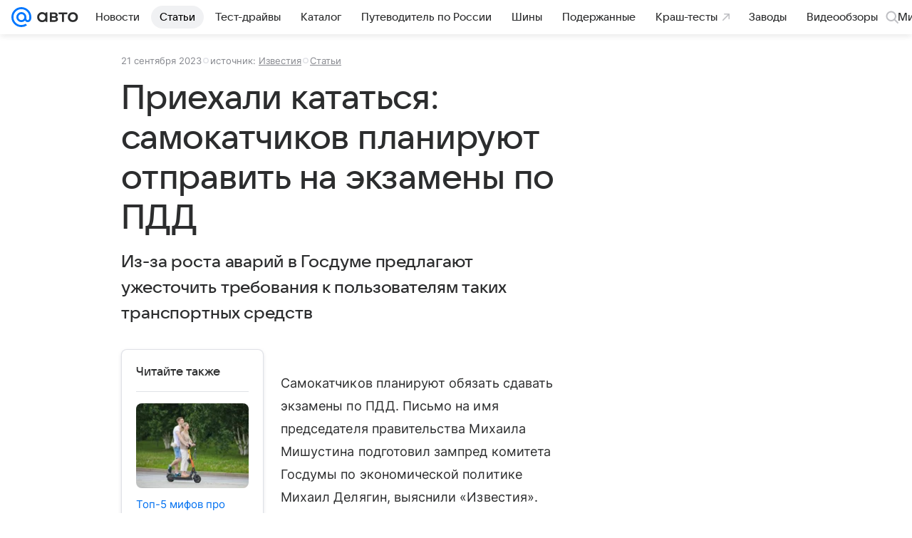

--- FILE ---
content_type: text/html; charset=utf-8
request_url: https://auto.mail.ru/article/89135-priehali-katatsya-samokatchikov-planiruyut-otpravi/
body_size: 78174
content:

    <!DOCTYPE html>
      <html lang="ru">
      <head>
          <meta charset="utf-8">
  <meta http-equiv="x-ua-compatible" content="ie=edge,chrome=1">
  <meta name="viewport" content="width=device-width, initial-scale=1">
  <title>Приехали кататься: самокатчиков планируют отправить на экзамены по ПДД</title>
    <meta property="og:type" content="article">
<meta property="og:title" content="Самокатчиков планируют отправить на экзамены по ПДД">
<meta property="og:image" content="https://resizer.mail.ru/p/8e850a28-2046-541c-9d5c-523b8e57baa7/AQABIGxT4gmUS1N9GRgalIp326is1mq9nB-NwUlLtUy4MDNn3pGBNZHl5EF9zb3nZ6UDVQ6kF6CNXO6vXJt-H4CRBBw.jpg">
<meta property="og:image:height" content="630">
<meta property="og:image:width" content="1200">
<meta property="og:url" content="https://auto.mail.ru/article/89135-priehali-katatsya-samokatchikov-planiruyut-otpravi/">
<meta property="og:site_name" content="Авто Mail">
<meta property="twitter:title" content="Самокатчиков планируют отправить на экзамены по ПДД">
<meta property="twitter:image:src" content="https://resizer.mail.ru/p/8e850a28-2046-541c-9d5c-523b8e57baa7/AQABIGxT4gmUS1N9GRgalIp326is1mq9nB-NwUlLtUy4MDNn3pGBNZHl5EF9zb3nZ6UDVQ6kF6CNXO6vXJt-H4CRBBw.jpg">
<meta property="twitter:domain" content="auto.mail.ru">
<meta property="twitter:site" content="@auto_mail_ru">
<meta property="twitter:card" content="summary_large_image">
<meta property="fb:pages" content="265614150148096">
<meta property="article:published_time" content="2023-09-21T11:00:00+03:00">
<meta name="robots" content="max-snippet:-1, max-image-preview:large, max-video-preview:-1">
<meta property="marker:author" content="Сергей У 124">
<meta property="marker:source" content="Известия">
<meta name="author" content="Редакция 'Авто Mail'">
<meta property="yandex_recommendations_image" content="https://resizer.mail.ru/p/8e850a28-2046-541c-9d5c-523b8e57baa7/AQABIGxT4gmUS1N9GRgalIp326is1mq9nB-NwUlLtUy4MDNn3pGBNZHl5EF9zb3nZ6UDVQ6kF6CNXO6vXJt-H4CRBBw.jpg">
<meta property="yandex_recommendations_title" content="Самокатчиков планируют отправить на экзамены по ПДД">
<meta property="yandex_recommendations_category" content="Статьи">
<meta property="og:description" content="Из-за роста аварий в Госдуме предлагают ужесточить требования к пользователям таких транспортных средств">
<meta property="twitter:description" content="Из-за роста аварий в Госдуме предлагают ужесточить требования к пользователям таких транспортных средств">
<meta name="description" content="Из-за роста аварий в Госдуме предлагают ужесточить требования к пользователям таких транспортных средств">
    <link rel="canonical" href="https://auto.mail.ru/article/89135-priehali-katatsya-samokatchikov-planiruyut-otpravi/">
    
    

    <meta name="csrf-token" content="CFKhXTL4MWkAAAAA"/>
    <script type="application/ld+json">[{"@context":"https://schema.org","@type":"BreadcrumbList","itemListElement":[{"@type":"ListItem","name":"Статьи","item":"https://auto.mail.ru/articles/","position":1},{"@type":"ListItem","name":"Безопасность","item":"https://auto.mail.ru/topic/19-articles/","position":2},{"@type":"ListItem","name":"ПДД","item":"https://auto.mail.ru/topic/34-pdd/","position":3},{"@type":"ListItem","name":"ГИБДД","item":"https://auto.mail.ru/topic/290-gibdd/","position":4},{"@type":"ListItem","name":"СИМ","item":"https://auto.mail.ru/topic/411-sim/","position":5}]},{"@context":"https://schema.org","@type":"Article","inLanguage":"ru","mainEntityOfPage":{"@type":"WebPage","@id":"https://auto.mail.ru/article/89135-priehali-katatsya-samokatchikov-planiruyut-otpravi/"},"url":"https://auto.mail.ru/article/89135-priehali-katatsya-samokatchikov-planiruyut-otpravi/","name":"Приехали кататься: самокатчиков планируют отправить на экзамены по ПДД","headline":"Приехали кататься: самокатчиков планируют отправить на экзамены по ПДД","dateCreated":"2023-09-21T11:00:00+03:00","datePublished":"2023-09-21T11:00:00+03:00","dateModified":"2023-09-21T11:00:00+03:00","publisher":{"@type":"Organization","name":"Авто Mail","legalName":"ООО ВК","telephone":"+74957256357","url":"https://auto.mail.ru/","aggregateRating":{"@type":"AggregateRating","worstRating":1,"bestRating":5,"ratingValue":4.85,"ratingCount":15486},"address":{"@type":"PostalAddress","streetAddress":"Ленинградский проспект 39, стр. 79","postalCode":"125167","addressLocality":"Москва","addressRegion":"Москва","addressCountry":{"@type":"Country","name":"Россия"}},"logo":{"@type":"ImageObject","url":"https://auto.mail.ru/img/logo/auto/android-chrome-1024x1024.png","width":1024,"height":1024},"image":{"@type":"ImageObject","url":"https://auto.mail.ru/img/logo/auto/android-chrome-1024x1024.png","width":1024,"height":1024}},"license":"https://help.mail.ru/legal/terms/auto/policy/","genre":"Статьи","alternativeHeadline":"Самокатчиков планируют отправить на экзамены по ПДД","description":"Из-за роста аварий в Госдуме предлагают ужесточить требования к пользователям таких транспортных средств","articleSection":["https://auto.mail.ru/articles/","https://auto.mail.ru/topic/19-articles/","https://auto.mail.ru/topic/34-pdd/","https://auto.mail.ru/topic/290-gibdd/","https://auto.mail.ru/topic/411-sim/"],"author":{"name":"Известия","@type":"Person"},"creator":{"name":"Известия","@type":"Person"},"editor":{"name":"Известия","@type":"Person"}}]</script>
  
          <link rel="shortcut icon" type="image/x-icon" href="/img/logo/auto/favicon.ico"/><link rel="icon" type="image/svg" href="/img/logo/auto/favicon.svg"/><link rel="apple-touch-icon" href="/img/logo/auto/apple-touch-icon.png" sizes="180x180"/><link rel="icon" type="image/png" href="/img/logo/auto/favicon-16x16.png" sizes="16x16"/><link rel="icon" type="image/png" href="/img/logo/auto/favicon-32x32.png" sizes="32x32"/><link rel="icon" type="image/png" href="/img/logo/auto/favicon-120x120.png" sizes="120x120"/><link rel="manifest" href="/manifest.json"/><meta name="msapplication-config" content="/browserconfig.xml"/><meta name="msapplication-TileColor" content="#0077FF"/><meta name="theme-color" content="#0077FF"/>
          
          <!-- start: /rb/620533?is_commercial=0&brandsafety=0&media_stat_category=16,17&sitezone=2&entity_id=89135&entity_type=article&entity_content_subtype=inner_article&project_uuid=8122a8b5-46cb-3089-9e47-da36fb56d0ac -->
          <meta http-equiv="Content-Security-Policy" content="default-src 'self' tel: blob: data: 'unsafe-inline' 'unsafe-eval' mail.ru *.mail.ru *.devmail.ru *.imgsmail.ru *.2gis.com *.2gis.ru s0.2mdn.net *.adlooxtracking.com *.adlooxtracking.ru *.adriver.ru *.ampproject.net *.ampproject.org *.apester.com *.cloudfront.net www.dailymail.co.uk coub.com *.coub.com *.doubleclick.net *.doubleverify.com *.gemius.pl giphy.com *.google.com *.googleapis.com *.googlesyndication.com themes.googleusercontent.com *.gstatic.com video.khl.ru *.moatads.com *.mradx.net ok.ru *.ok.ru *.playbuzz.com *.qmerce.com rutube.ru *.rutube.ru *.serving-sys.com *.serving-sys.ru soundcloud.com *.soundcloud.com *.streamrail.com *.twimg.com twitter.com *.twitter.com player.vimeo.com vine.co vk.com *.vk.com vk.ru *.vk.ru *.weborama.fr *.weborama-tech.ru *.yandex.ru amc.yandex.ru yandex.ru *.yandex.net *.yandex.net *.strm.yandex.net yandex.st yandexadexchange.net *.yandexadexchange.net yastatic.net *.youtube.com *.adsafeprotected.com *.newstube.ru *.bbc.com *.viqeo.tv facecast.net *.facecast.net *.nativeroll.tv *.seedr.com *.ex.co b.delivery.consentmanager.net cdn.consentmanager.net consentmanager.mgr.consensu.org *.consentmanager.mgr.consensu.org *.criteo.com *.criteo.net *.tiktok.com *.tiktokcdn.com promotools.cc telegram.org t.me *.pinterest.com videolink.mycdn.me videolink.okcdn.ru *.okcdn.ru *.mycdn.me *.vkuser.net vkvideo.ru *.vkvideo.ru *.targetads.io id.vk.com id.vk.ru *.cs7777.vk.com *.cdn-vk.ru *.amazonaws.com *.amcharts.com concert.ru *.flixel.com *.gomexlive.com haval.ru *.infogr.am *.knightlab.com *.nur.kz *.qmerce.com *.redbull.tv *.slideshare.net *.sravni.ru *.sravnikupi.ru surveymonkey.com *.surveymonkey.com *.thinglink.com *.thinglink.me *.tsn.ua *.tvigle.ru *.audimedia.tv *.comdi.com *.banki.ru banki.ru zap.expert *.1tv.ru alfaleasing.ru *.socialmart.ru ru.research.net *.dailymail.co.uk ingoscalculate.surge.sh carmoney.ru *.serving-sys.com *.alfaleasing.ru www.surveygizmo.com *.in-touch.ru *.davidjbradshaw.com *.porsche.com *.carprice.tech carprice.tech auto.youla.ru *.inspectlet.com *.flourish.studio flo.uri.sh insapp.ru widget.agentapp.ru widget.insapp.ru mailru-landing.netlify.app automailru.agentapp.ru ren.tv volvoforms.dmbasis.agency lubadvisor.total-russia.ru uremont.com www.tinkoff.ru dp.tinkoff.ru clips.twitch.tv kasko.insapp.ru osago.insapp.ru xn--80aafaxhj3c.xn--p1ai autospot.ru anketolog.ru;script-src 'self' 'unsafe-inline' 'unsafe-eval' js-inject *.mail.ru *.devmail.ru *.imgsmail.ru *.api.2gis.ru s0.2mdn.net *.adlooxtracking.com *.adlooxtracking.ru *.algovid.com s3.amazonaws.com cdn.ampproject.org *.apester.com *.bing.com static.bbc.co.uk news.files.bbci.co.uk coub.com *.coub.com *.criteo.com *.criteo.net *.doubleclick.net *.doubleverify.com *.dvtps.com *.flickr.com translate.google.com *.google.com *.googleadservices.com *.googleapis.com *.googlesyndication.com *.googletagmanager.com *.googletagservices.com *.google-analytics.com *.google.ru mediatoday.ru *.moatads.com *.mradx.net *.mxpnl.com *.odnoklassniki.ru ok.ru *.ok.ru *.playbuzz.com *.qmerce.com sb.scorecardresearch.com *.twimg.com *.twitter.com platform.vine.co vk.com *.vk.com vk.ru *.vk.ru *.webvisor.com *.mtproxy.yandex.net amc.yandex.ru *.yandex.net *.strm.yandex.net *.yandex.ru yandex.ru yandex.st yastatic.net *.pinterest.com *.adsafeprotected.com *.serving-sys.com *.serving-sys.ru *.viqeo.tv *.videonow.ru *.nativeroll.tv *.seedr.com b.delivery.consentmanager.net cdn.consentmanager.net *.consentmanager.mgr.consensu.org consentmanager.mgr.consensu.org *.tns-counter.ru *.youtube.com *.ytimg.com *.ex.co *.weborama.fr *.weborama-tech.ru *.tiktok.com *.tiktokcdn.com promotools.cc *.ibytedtos.com telegram.org videolink.mycdn.me videolink.okcdn.ru *.okcdn.ru *.mycdn.me *.vkuser.net mc.yandex.com *.betweendigital.com *.buzzoola.com *.1tv.ru *.amcharts.com concert.ru *.eagleplatform.com *.gomexlive.com haval.ru *.imgur.com *.infogr.am *.knightlab.com *.nur.kz *.slideshare.net *.sravni.ru surveymonkey.com *.surveymonkey.com *.t.co *.thinglink.com *.thinglink.me *.turn.com *.vgtrk.com *.audimedia.tv *.comdi.com *.flourish.studio public.tableau.com s91588.cdn.ngenix.net cdn.jsdelivr.net widget.agentapp.ru widget.insapp.ru cdnjs.cloudflare.com kasko.insapp.ru osago.insapp.ru anketolog.ru;connect-src 'self' wss://*.mail.ru wss://*.devmail.ru wss://*.viqeo.tv *.mail.ru *.devmail.ru *.imgsmail.ru *.api.2gis.ru s0.2mdn.net *.adlooxtracking.com *.adlooxtracking.ru *.algovid.com *.ampproject.net cdn.ampproject.org *.apester.com *.doubleclick.net *.flickr.com *.googleapis.com *.google-analytics.com *.googlesyndication.com *.googletagmanager.com *.gstatic.com *.mixpanel.com *.mradx.net *.playbuzz.com *.qmerce.com geo.query.yahoo.com twitter.com *.twitter.com *.yadro.ru amc.yandex.ru yandex.ru *.yandex.ru *.strm.yandex.net yandex.st yastatic.net *.yandex.net collector.mediator.media *.serving-sys.com *.serving-sys.ru *.doubleverify.com *.viqeo.tv *.videonow.ru *.vidiom.net *.nativeroll.tv *.seedr.com b.delivery.consentmanager.net cdn.consentmanager.net *.consentmanager.mgr.consensu.org consentmanager.mgr.consensu.org *.criteo.com *.criteo.net *.ex.co *.ibytedtos.com *.smailru.net *.adfox.ru *.weborama.fr *.weborama-tech.ru ok.ru vk.com *.vk.com  vk.ru *.vk.ru *.vk.team videolink.mycdn.me videolink.okcdn.ru *.okcdn.ru *.mycdn.me *.vkuser.net *.google.com mc.yandex.com *.adriver.ru *.googleusercontent.com alfaleasing.ru *.doubleclick.net *.2gis.com *.inspectlet.com *.serving-sys.com *.sravni.ru;img-src 'self' * data: blob: mmr: *.criteo.com *.criteo.net ;worker-src blob: 'self' *.mail.ru *.devmail.ru ;" /><meta name="referrer" content="unsafe-url" /><link rel="preconnect" href="https://mcdn.imgsmail.ru/" crossorigin="" /><link rel="preconnect" href="https://mcdn.imgsmail.ru/" /><link rel="dns-prefetch" href="https://mcdn.imgsmail.ru/" /><link rel="preconnect" href="https://ad.mail.ru" crossorigin="use-credentials" /><link rel="dns-prefetch" href="https://ad.mail.ru" /><link rel="preconnect" href="https://resizer.mail.ru" /><link rel="dns-prefetch" href="https://resizer.mail.ru" /><link rel="preconnect" href="https://rs.mail.ru" /><link rel="dns-prefetch" href="https://rs.mail.ru" /><link rel="preconnect" href="https://r.mradx.net" /><link rel="dns-prefetch" href="https://r.mradx.net" /><link rel="preconnect" href="https://mc.yandex.ru" /><link rel="dns-prefetch" href="https://mc.yandex.ru" /><link rel="preconnect" href="https://yastatic.net" /><link rel="dns-prefetch" href="https://yastatic.net" /><link rel="preconnect" href="https://avatars.mds.yandex.net" /><link rel="dns-prefetch" href="https://avatars.mds.yandex.net" /><link rel="preconnect" href="https://ads.adfox.ru" /><link rel="dns-prefetch" href="https://ads.adfox.ru" /><link rel="dns-prefetch" href="https://limg.imgsmail.ru" /><link rel="dns-prefetch" href="https://top-fwz1.mail.ru/" /><link rel="dns-prefetch" href="https://www.tns-counter.ru/" /><link rel="dns-prefetch" href="https://counter.yadro.ru" />
          <!-- end: /rb/620533?is_commercial=0&brandsafety=0&media_stat_category=16,17&sitezone=2&entity_id=89135&entity_type=article&entity_content_subtype=inner_article&project_uuid=8122a8b5-46cb-3089-9e47-da36fb56d0ac -->
        

          <!-- /rb/1084681?_SITEID=42&version=web (@mail-core/dashboard: XRay) -->
          <script id="__xray__">var xrayCore=function(){'use strict';function a(a){for(n.push(a);n.length>o.maxSize;)n.shift()}function b(a){return b="function"==typeof Symbol&&"symbol"==typeof Symbol.iterator?function(a){return typeof a}:function(a){return a&&"function"==typeof Symbol&&a.constructor===Symbol&&a!==Symbol.prototype?"symbol":typeof a},b(a)}function c(a){return a&&"object"===b(a)&&!d(a)}function d(a){return"[object Array]"===Object.prototype.toString.call(a)}function e(a){for(var b in a)if(Object.prototype.hasOwnProperty.call(a,b))return!1;return!0}function f(){for(var a,b={},d=0;d<arguments.length;++d)for(var e in a=arguments[d],a)b[e]=b[e]&&c(b[e])&&c(a[e])?f(b[e],a[e]):a[e];return b}function g(a){var b=encodeURIComponent(JSON.stringify(a));return{size:b.length,raw:b}}function h(){this._batchesByUrls={},this._timeoutId=null,this._config={maxBatchSize:6e4,maxChunkSize:4e3,timeout:1000,idle:!1},window&&"function"==typeof window.addEventListener&&window.addEventListener("beforeunload",this.process.bind(this,!0))}function i(a){return"s".concat(a,"s").replace(/s+/g,"s").replace(/^s$/g,"")}function j(a){for(var b in a)("undefined"==typeof a[b]||null===a[b])&&delete a[b];return a}function k(a,b){for(var c=-1,d=0;d<a.length;d++)if(b===a[d]){c=d;break}return c}function l(){this._config={xrayRadarUrl:"https://xray.mail.ru",pgid:(Date.now()+Math.random()).toString(36),radarPrefix:"",r:"undefined"!=typeof document&&document.referrer||"",defaultParams:{p:"mail",t_feature:"",v:1,skipdwh:!1}}}function m(a,b){for(var c=a.split("&"),d=c[0],e={},f=1;f<c.length;++f){var g=c[f].split("="),h=decodeURIComponent(g[0]),j=decodeURIComponent(g[1]);try{j=JSON.parse(j)}catch(a){}e[h]=j}b=b||{},b.immediately?z.sendImmediately(d,e,b.ga):z.send(d,e,b.ga)}var n=[],o={maxSize:500,getLog:function(){return Array.prototype.slice.call(n,0)},clear:function(){n=[]}},p={log:function(){try{(console.debug||console.log).apply(console,arguments)}catch(a){}},error:function(){try{console.error.apply(console,arguments)}catch(a){}},warn:function(){try{console.warn.apply(console,arguments)}catch(a){}}},q=["p","email","split","utm","r","pgid","o_ss","o_v"],r=!1;h.prototype.setConfig=function(a){var b=Math.max;if(!r)return a.timeout=b(1e3,a.timeout||0),this._config=f(this._config,a),void(r=!0);var c=[];for(var d in a){if(d in this._config){c.push(d);continue}this._config[d]=a[d]}c.length&&p.warn("Queue config field(s) "+c.join(", ")+" are already set and can't be modified")},h.prototype.getConfig=function(){return f(this._config,{})},h.prototype.push=function(b,c){a(c);var d=b+"/batch?"+h._buildQueryString(c);c=h._stringifyParams(c);var e=g(c);if(e.size+2>this._config.maxBatchSize)return void p.error("Radar #"+c.uid+" body is too long: "+e.raw);this._batchesByUrls[d]||(this._batchesByUrls[d]=[[]]);var f,j=this._batchesByUrls[d];for(f=0;f<j.length;++f){var k=j[f];if(g(k.concat([c])).size<=this._config.maxBatchSize){k.push(c);break}}f===j.length&&j.push([c]),this._timeoutId||"function"!=typeof setTimeout||(this._timeoutId=setTimeout(this.process.bind(this),this._config.timeout))},h.prototype.process=function(a){for(var b in clearTimeout(this._timeoutId),this._timeoutId=null,this._batchesByUrls){for(var c=this._batchesByUrls[b],d=0;d<c.length;++d)this._send(b,c[d],a);delete this._batchesByUrls[b]}},h.prototype.isIdle=function(){return this._config.idle},h._buildQueryString=function(a){for(var b=[],c=0;c<q.length;++c){var d=q[c],e="string"==typeof a[d]?a[d]:JSON.stringify(a[d]);(delete a[d],"undefined"!=typeof e&&e.length)&&b.push(encodeURIComponent(d)+"="+encodeURIComponent(e))}var f=[];for(var g in a.baseQuery)f.push(g);f=f.sort();for(var h,j=0;j<f.length;++j)h=f[j],b.push(encodeURIComponent(h)+"="+encodeURIComponent(a.baseQuery[h]));return delete a.baseQuery,b.join("&")},h.prototype._send=function(a,b,c){var d={url:a,data:"batch="+encodeURIComponent(JSON.stringify(b)),type:"POST",async:!0};if(!this._config.idle){if("undefined"==typeof XMLHttpRequest&&!navigator.sendBeacon)return void fetch(a,{method:d.type,body:d.data})["catch"](function(a){p.error("XRay send failed:",a)});if(c&&window.navigator.sendBeacon)return void window.navigator.sendBeacon(d.url,d.data);try{var e=new XMLHttpRequest,f="function"==typeof this._config.beforeSend&&!this._config.beforeSend(e,d);if(f)return void e.abort();e.open(d.type,d.url,d.async),e.withCredentials=!this._config.withoutCredentials,e.send(d.data)}catch(a){p.error("xray.send failed:",a)}}},h._stringifyParams=function(a){var b={};for(var c in a){if("i"==c){b.i=h._stringifyI(a.i);continue}b[c]="string"==typeof a[c]?a[c]:JSON.stringify(a[c])}return b},h._stringifyI=function(a){var b=[];for(var c in a){var d=a[c];b.push(c+":"+d)}return b.join(",")};var s=0,t=["radarPrefix","split","r","pgid","utm","o_ss","o_v"],u=!1,v=new h,w={rlog_dot_error:"xray_rlog_dot_error",rlog_msg_abs:"xray_rlog_msg_abs",too_long:"xray_too_long",not_configured:"xray_not_configured"},x=32,y=64;l.prototype.logger=o,l.prototype.setConfig=function(a,b){a=a||{},u&&this._deleteProtectedParams(a),this.unsafeSetConfig(a,b)},l.prototype.unsafeSetConfig=function(a,b){a=a||{},u=!0,a.split&&(a.split=i(a.split)),a.defaultParams&&a.defaultParams.i&&(a.defaultParams.i=this._formatIntervals(a.defaultParams.i),delete this._config.defaultParams.i),this._config=b?a:f(this._config,a),a.gaTrackingId&&this._initGA(a.gaTrackingId)},l.prototype._deleteProtectedParams=function(a){for(var b=0;b<t.length;++b)delete a[t[b]];return a},l.prototype.addSplit=function(a){this._config.split=i("".concat(this._config.split||"","s").concat(a))},l.prototype.getConfig=function(){return f(this._config,{})},l.prototype.getTotalSended=function(){return s},l.prototype.setQueueConfig=h.prototype.setConfig.bind(v),l.prototype.getQueueConfig=h.prototype.getConfig.bind(v),l.prototype.getInstanceCopy=function(){var a=new l;return u=!1,a.setConfig(this._config,!0),a},l.prototype.send=function(a,b,c){this._send(a,b,c,!0)},l.prototype._send=function(a,b,c,e){if(e&&!u&&a!==w.not_configured){var g=b||{};g.t=a,this._logOwnError(g,w.not_configured),p.warn("Your xray instance is not configured")}if(b=f(b||{},{}),this._config.middlewares)for(var h=0;h<this._config.middlewares.length;h++){var j=this._config.middlewares[h],k=j(a,b,c);a=k.t,b=k.params,c=k.ga}a=d(a)?a.join("_"):a,b.i&&(b.i=this._formatIntervals(b.i)),b=f(this._config.defaultParams,this._config.expid?{dwh:{expid:this._config.expid}}:{},b,{t:a,split:this._config.split,r:this._config.r,pgid:this._config.pgid,utm:this._config.utm,o_ss:this._config.o_ss,o_v:this._config.o_v,baseQuery:this._config.baseQuery,uid:s++}),b.skipdwh&&b.dwh&&delete b.dwh;for(var l=[b.t_feature,this._config.radarPrefix],m=0;m<l.length;++m)l[m]&&(b.t=l[m]+"_"+b.t);delete b.t_feature;try{b=this._validateParams(b,e)}catch(a){return p.log("xray",b.uid,b),void p.error(a.message)}if(this._config.verbose&&p.log("xray",b.uid,b.t,b,c?"GA: "+!!c:void 0),v.push(this._config.xrayRadarUrl,b),!0===c&&!this._config.gaTrackingId)return void p.error("Radar #"+b.uid+": no GA tracking id specified");var n="string"==typeof c?c:this._config.gaTrackingId;if(!!c&&n&&!v.isIdle()){if(b.i){for(var o in b.i)this._sendGA(a+"_"+o,b.i[o],n);return}this._sendGA(a,b.v,n)}},l.prototype.sendImmediately=function(a,b,c){this.send(a,b,c),v.process()},l.prototype.addMiddleware=function(a){this._config.middlewares||(this._config.middlewares=[]),-1===k(this._config.middlewares,a)&&this._config.middlewares.push(a)},l.prototype.removeMiddleware=function(a){if(this._config.middlewares){var b=k(this._config.middlewares,a);-1<b&&this._config.middlewares.splice(b,1)}},l.prototype._sendGA=function(a,b,c){"function"!=typeof gtag&&this._initGA(c);var d=a.split(/_/g),e=d[1]||d[0],f=d[1]?d[0]:"",g=d.slice(2).join("_"),h={value:b,send_to:c};f&&(h.event_category=f),g&&(h.event_label=g),gtag("event",e,h)},l.prototype._initGA=function(a){if(!window.gtag){var b=document.createElement("script");b.src="https://www.googletagmanager.com/gtag/js?id="+a,b.type="text/javascript",document.getElementsByTagName("head")[0].appendChild(b),window.dataLayer=window.dataLayer||[],window.gtag=function(){window.dataLayer.push(arguments)},gtag("js",new Date)}gtag("config",a,{send_page_view:!1})},l.prototype._logOwnError=function(a,b,c){var d="xray_err",e=a.p;if(e){if(e.length+8+1>x){e=e.slice(0,x-8-1)}d="".concat(e,"_").concat("xray_err")}var f=a.t;f.length>y&&(f=f.slice(0,y)),this._send(b,{skipdwh:!0,rlog:d,rlog_message:{t:f,err:b,value:c}},!1,!1)},l.prototype._validateParams=function(a,b){a=j(a),a.rlog&&-1!==a.rlog.indexOf(".")&&(b&&this._logOwnError(a,w.rlog_dot_error,a.rlog),p.error("Radar #".concat(a.uid,": rlog can not contain file extension")),delete a.rlog,delete a.rlog_message),a.rlog&&a.rlog_message||(a.rlog_message&&(b&&this._logOwnError(a,w.rlog_msg_abs),p.error("Radar #".concat(a.uid,": rlog_message would not be sent without rlog"))),delete a.rlog,delete a.rlog_message),e(a.dwh)&&delete a.dwh;var c={32:[a.p,a.rlog],64:[a.p+"_"+a.t]};for(var d in a.i)c[32].push(d),c[64].push(a.p+"_"+a.t+"_"+d);for(var f in c)for(var g=c[f],h=0;h<g.length;++h)if(g[h]&&g[h].length>f)throw b&&this._logOwnError(a,w.too_long,g[h].slice(0,f)),new Error("Radar #".concat(a.uid,": value is too long: ").concat(c[f][h])+" (len: ".concat(g[h].length,", limit: ").concat(f,")"));return a},l.prototype._formatIntervals=function(a){if(c(a))return a;var b={};if(d(a)){for(var e,f=0;f<a.length;++f)e=a[f].split(":"),b[e[0]]=+e[1]||this._config.defaultParams.v;return b}if("string"==typeof a){var g=a.split(",");return this._formatIntervals(g)}};var z=new l;return m.setConfig=function(a){z.setConfig(j({verbose:a.verbose,pgid:a.pgid,split:a.split,xrayRadarUrl:a.xrayRadarUrl||a.XRAY_RADAR_URL,radarPrefix:a.radarPrefix||a.RadarPrefix,utm:a.utm,o_ss:a.o_ss,o_v:a.o_v,baseQuery:a.baseQuery,gaTrackingId:a.gaTrackingId||a.GA_TRACKING_ID,defaultParams:a.defaultParams||j({p:a.project,email:a.ActiveEmail})})),z.setQueueConfig(j({maxBatchSize:a.MAX_BATCH_SIZE,maxChunkSize:a.MAX_CHUNK_SIZE,beforeSend:a.beforeSend,timeout:a.timeout,idle:a.idle,withoutCredentials:a.withoutCredentials}))},m.getConfig=l.prototype.getConfig.bind(z),m.addSplit=l.prototype.addSplit.bind(z),m.unsafeSetConfig=l.prototype.unsafeSetConfig.bind(z),m.setQueueConfig=l.prototype.setQueueConfig.bind(z),m.getQueueConfig=l.prototype.getQueueConfig.bind(z),m.getTotalSended=l.prototype.getTotalSended.bind(z),m.send=l.prototype.send.bind(z),m.sendImmediately=l.prototype.sendImmediately.bind(z),m.getInstanceCopy=l.prototype.getInstanceCopy.bind(z),m.addMiddleware=l.prototype.addMiddleware.bind(z),m.removeMiddleware=l.prototype.removeMiddleware.bind(z),"undefined"!=typeof window&&"function"==typeof window.define&&window.define.amd&&window.define("@mail/xray",function(){return m}),m}();</script><script id="__xray-init__">xrayCore.setConfig({defaultParams: {p: 'auto-mail-ru-web',},verbose: true});xrayCore.send('pk-xray-ready');</script>
          <!-- //rb/1084681?_SITEID=42&version=web -->

          <link rel="preload" href="/dist/media.css?2642598612" as="style" />
          <link rel="preload" href="/dist/article/client.css?2642598612" as="style" />

          <!-- //rb/1108607 -->
          <link rel="preload" href="https://mcdn.imgsmail.ru/js/promisified-dom-events/3.0.0/promisifiedDomEvents.min.js" as="script"/><link rel="preload" href="https://imgs2.imgsmail.ru/static/fonts/Inter/WOFF2/InterRegular.woff2" as="font" type="font/woff2" crossorigin=""/><link rel="preload" href="https://imgs2.imgsmail.ru/static/fonts/Inter/WOFF2/InterMedium.woff2" as="font" type="font/woff2" crossorigin=""/><link rel="preload" href="https://imgs2.imgsmail.ru/static/fonts/Inter/WOFF2/InterBold.woff2" as="font" type="font/woff2" crossorigin=""/><link rel="preload" href="https://imgs2.imgsmail.ru/static/fonts/MailSans/WOFF2/MailSansVariative.woff2" as="font" type="font/woff2" crossorigin=""/><link rel="stylesheet preload" href="https://mcdn.imgsmail.ru/fonts/vk-tokens/1.0.2/fonts.css" as="style"/><link rel="preload" href="https://imgs2.imgsmail.ru/static/fonts/v1.100/VKSansDisplay/WOFF2/VKSansDisplayLight.woff2" as="font" type="font/woff2" crossorigin=""/><link rel="preload" href="https://imgs2.imgsmail.ru/static/fonts/v1.100/VKSansDisplay/WOFF2/VKSansDisplayRegular.woff2" as="font" type="font/woff2" crossorigin=""/><link rel="preload" href="https://imgs2.imgsmail.ru/static/fonts/v1.100/VKSansDisplay/WOFF2/VKSansDisplayMedium.woff2" as="font" type="font/woff2" crossorigin=""/><link rel="preload" href="https://imgs2.imgsmail.ru/static/fonts/v1.100/VKSansDisplay/WOFF2/VKSansDisplayDemiBold.woff2" as="font" type="font/woff2" crossorigin=""/><link rel="preload" href="https://imgs2.imgsmail.ru/static/fonts/v1.100/VKSansDisplay/WOFF2/VKSansDisplayBold.woff2" as="font" type="font/woff2" crossorigin=""/><link rel="stylesheet preload" href="https://mcdn.imgsmail.ru/fonts/vk-tokens/1.0.3/fonts.css" as="style"/><script src="https://mcdn.imgsmail.ru/js/promisified-dom-events/3.0.0/promisifiedDomEvents.min.js"></script><script src="https://ad.mail.ru/static/sync-loader.js" nonce crossorigin="anonymous" async></script><script src="https://ad.mail.ru/static/vk-adman.js?sdk=1" type="application/javascript" id="adman3-instance" async></script>
          <!-- //rb/1108607 -->

          <link rel="stylesheet" href="/dist/media.css?2642598612" />
          <link rel="stylesheet" href="/dist/article/client.css?2642598612" />
      </head>
      <body>
          <!-- /rb/1084682?_SITEID=42&version=web (@mail-core/dashboard: Core Keeper) -->
          
<script id="__core-keeper__">
var coreKeeper=function(a){"use strict";var S="string",i="object",y="function";function z(a,b){return typeof a===b}function T(c,a){for(var b in a)Object.defineProperty(c,b,{enumerable:!1,value:a[b]})}var U,b=typeof globalThis===i&&globalThis|| typeof window===i&&window|| typeof global===i&&global||{},V=b.console,o=b.document||{},A=b.location||{},p=b.navigator||{},d=p.connection,j=b.performance,k=function(){},B=z(j&&j.now,y)?function(){return j.now()}:Date.now,C=b.setTimeout.bind(b),W=(b.requestAnimationFrame||C).bind(b),X=(b.addEventListener||k).bind(b),_=null,Y=void 0;function D(a){var e,f,b,g=0,h=(a=a||{}).now||B,i=a.warn,j=a.prefix||"",c=a.addons||[],k=[],l=function(a,b,d){for(e=c.length;e--;)c[e][a](b,d)},d=function(c,m,p,t,u,q,n,o,v){c=j+c,(m===b||o)&&(m=!o&&k[0]||_),p[c]&&i&&i("Timer '"+c+"' exists");var r=q==_,a=p[c]={id:++g,name:c,parent:m,unit:t||"ms",start:r?h():q,end:n!=_?n:_,meta:v};function s(a,b,c){(f=p[a=j+a])?z(f.stop,y)?f.stop(b,c):i&&i("Timer '"+a+"'.stop is not a func",{entry:f}):i&&i("Timer '"+a+"' not exists")}return T(a,{stop:function(b,d){if(b==_||b>=0||(d=b,b=Y),a.meta=a.meta||d,a.end=b==_?h():b,p[c]=_,u)for(e=k.length;e--;)k[e]===a&&k.splice(e,1);return l("end",a,r),a}}),m&&(m.end!==_&&n==_?i&&i("Timer '"+c+"' stopped"):(a.unit=m.unit,m.entries.push(a))),u&&(a.entries=[],T(a,{add:function(c,e,b,f,g){return d(c,a,p,f,0,e,b).stop(b,g)},time:function(e,b,c){return b>=0||(c=b,b=Y),d(e,a,p,c,Y,b)},group:function(f,b,c,e){return z(b,"boolean")&&(e=c,c=b,b=_),z(b,S)&&(e=b,b=_,c=0),z(c,S)&&(e=c),d(f,a,p,e,1,b,_,c)},timeEnd:s,groupEnd:s}),!o&&g>1&&k.unshift(a)),l("start",a,r),a};return(b=d(0,_,Object.create(null),"ms",1,0,0,1)).v="2.0.0-rc.28",b.addons=c,b}var e=function(b,c){var a;try{(a=new PerformanceObserver(function(a){a.getEntries().map(c)})).observe({type:b,buffered:!0})}catch(d){}return a},Z=function(a){a&&a.disconnect()},aa=function(a,b){try{a&&a.takeRecords().map(b)}catch(c){}},E="hidden",ab=!1,ac=!1,F=-1,f=function(b,a){ab||(ab=!0,X("pagehide",function(a){ac=!a.persisted}),X("beforeunload",k)),X("visibilitychange",function(a){o.visibilityState===E&&b(a.timeStamp,ac)},{capture:!0,once:!!a})};o&&(F=o.visibilityState===E?0:1/0,f(function(a){F=a},!0));var ad=function(){return F};function ae(c){var a,e,h=this.badge,b=c.unit,d=(c.end-c.start)/("KB"===b?1024:1),f=h+c.name+("none"!==b&&b?": %c"+(b&&"raw"!==b?d.toFixed(3)+b:d):"%c"),g="font-weight:bold;"+(a=d,"color:#"+((a="KB"===(e=b)?a/8:"fps"===e?70-a:a)<5?"ccc":a<10?"666":a<25?"333":a<50?"f90":a<100?"f60":"f00"));"entries"in c?((V.groupCollapsed||V.group)(f,g),c.entries.forEach(ae,this),V.groupEnd()):V.log(f,g)}var G,l,H=D({addons:/pk-print/.test(A)?[(G={badge:"\u{1F505}"},{start:k,end:function(a){a.parent||ae.call(G,a)}})]:[]}),m=function(a,b,c,d,e,f){W(function(){var i=H.group(a,b,e);for(var g in d)if(d.hasOwnProperty(g)){var h=d[g];i.add(g,h[0],h[1],h[2])}i.stop(c,f)})},g=p.deviceMemory,h=j.hardwareConcurrency,q=h<=4||g<=4,I=h>4||g>4?"high":q?"low":"unk",$=q||d&&(["slow-2g","2g","3g"].indexOf(d.effectiveType)> -1||d.saveData)?"low":"high",n=((l={})["type_"+I]=[0,1],l["exp_"+$]=[0,1],l);g&&(n.memory=[0,g]),h&&(n.hardware_concurrency=[0,h]),m("pk-device",0,1,n,"raw");var af=0,J=function(){try{var a=j.getEntriesByType("navigation")[0],k=a.fetchStart,l=a.domainLookupStart,e=a.domainLookupEnd,f=a.requestStart,g=a.responseStart,b=a.responseEnd,c=a.domComplete,h=a.domInteractive,i=a.domContentLoadedEventEnd,d=a.loadEventEnd;b&&0===af&&(af=1,m("pk-nav-net",k,b,{dns:[l,e],tcp:[e,f],request:[f,g],response:[g,b]})),c&&1===af&&(af=2,m("pk-nav-dom-ready",b,c,{interactive:[b,h],"content-loaded":[h,i],complete:[i,c]})),d&&2===af&&(af=3,m("pk-nav-dom-load",b,d,{ready:[b,c],load:[c,d]})),3!==af&&C(J,250)}catch(n){}};J();var ag,ah=function(a,b,c){return a<=b?"good":a<=c?"needs-improvement":"poor"},ai=0,aj=0,K=function(b){var c,d,e,f=b.startTime,a=b.processingStart-f;f<ad()&&(a&&m("pk-fid",0,a,((c={value:[0,a]})["score_"+ah(a,100,300)]=[0,a],c)),ai&&m("pk-tbt",0,ai,((d={value:[0,ai]})["score_"+ah(ai,300,600)]=[0,ai],d)),aj&&m("pk-tti",0,aj,((e={value:[0,aj]})["score_"+ah(aj,3800,7300)]=[0,ai],e)),Z(ag),Z(ak))},ak=e("first-input",K);f(function(){aa(ak,K)},!0);var al={},am=e("paint",function(b){var d,c=b.name,a=b.startTime;a<ad()&&(al[c]=[0,a],"first-contentful-paint"===c&&(al["score_"+ah(a,1e3,2500)]=[0,a],m("pk-paint",0,a,al),d=a,ag=e("longtask",function(a){var c=a.startTime,b=a.duration;c>d&&"self"===a.name&&b>0&&(ai+=b-50,aj=c+b)}),Z(am)))}),an=0,ao=!1,L=function(b){var a=b.startTime;a<ad()?an=a:aq()},ap=e("largest-contentful-paint",L),aq=function(){var a;!ao&&an&&m("pk-lcp",0,an,((a={value:[0,an]})["score_"+ah(an,2500,4e3)]=[0,an],a)),ao=!0,Z(ap)},r=function(){aa(ap,L),aq()};f(r,!0),function(a){try{U||(U=new Promise(function(a){["keydown","mousedown","scroll","mousewheel","touchstart","pointerdown"].map(function(b){X(b,a,{once:!0,passive:!0,capture:!0})})})),U.then(a)}catch(b){}}(r);var ar=0,M=function(a){a.hadRecentInput||(ar+=a.value)},as=e("layout-shift",M);f(function(c,b){var a;aa(as,M),b&&ar&&m("pk-cls",0,ar,((a={value:[0,ar]})["score_"+ah(ar,.1,.25)]=[0,ar],a))});var s=d,t=function(){var a;m("pk-conn",0,1,((a={downlink:[0,s.downlink],downlinkMax:[0,s.downlinkMax],rtt:[0,s.rtt]})["save_data_"+s.saveData]=[0,1],a["effective_type_"+(s.effectiveType||"unk")]=[0,1],a),"raw")};try{s?(t(),s.addEventListener("change",t)):m("pk-conn",0,1,{effective_type_unk:[0,1]},"raw")}catch(at){}var au=function(){return(au=Object.assign||function(d){for(var a,b=1,e=arguments.length;b<e;b++)for(var c in a=arguments[b])Object.prototype.hasOwnProperty.call(a,c)&&(d[c]=a[c]);return d}).apply(this,arguments)};function u(a){return a&&a.__esModule&&Object.prototype.hasOwnProperty.call(a,"default")?a.default:a}function v(b,a){return b(a={exports:{}},a.exports),a.exports}var w=v(function(c,b){var a;Object.defineProperty(b,"__esModule",{value:!0}),b.Tag=void 0,(a=b.Tag||(b.Tag={})).Core="core",a.Global="gl",a.Self="self",a.Async="async",a.Ignore="ign",a.Known="known",a.API="api",a.Shared="shr",a.Ext="ext",a.ThirdParty="3rd",a.RB="rb",a.Unknown="unk"});u(w),w.Tag;var c=v(function(b,a){Object.defineProperty(a,"__esModule",{value:!0}),a.coreLoggerHMR=a.coreLoggerDispatchKnownError=a.coreLoggerDispatchAPIError=a.coreLoggerDispatchIgnoredError=a.coreLoggerDispatchSelfError=a.coreLoggerDispatchReactError=a.coreLoggerDispatchError=a.getCoreLogger=a.Tag=void 0,Object.defineProperty(a,"Tag",{enumerable:!0,get:function(){return w.Tag}}),a.getCoreLogger=function(){return"undefined"!=typeof coreLogger?coreLogger:void 0},a.coreLoggerDispatchError=function(c,d,e){var b;null===(b=(0,a.getCoreLogger)())|| void 0===b||b.dispatchError(c,d,e)},a.coreLoggerDispatchReactError=function(c,d,e){var b;null===(b=(0,a.getCoreLogger)())|| void 0===b||b.dispatchReactError(c,d,e)},a.coreLoggerDispatchSelfError=function(b,c,d,e){(0,a.coreLoggerDispatchError)(c,d,{category:b,tag:w.Tag.Self,log:e})},a.coreLoggerDispatchIgnoredError=function(b,c,d,e){(0,a.coreLoggerDispatchError)(c,d,{category:b,tag:w.Tag.Ignore,log:e})},a.coreLoggerDispatchAPIError=function(b,c,d,e){(0,a.coreLoggerDispatchError)(c,d,{category:b,tag:w.Tag.API,log:e})},a.coreLoggerDispatchKnownError=function(b,c,d,e){(0,a.coreLoggerDispatchError)(c,d,{category:b,tag:w.Tag.Known,log:e})},a.coreLoggerHMR=function(g,f){var e=(0,a.getCoreLogger)();if(e){var b=e.errors.rules,c=e.errors.opts.errors,d=g.priority||[];b.set("clear"),c&&c.rules&&(b.set(c.rules),d.push.apply(d,[].concat(c.priority||Object.keys(c.rules)))),f&&(b.set(f.rules),d.push.apply(d,f.priority||[])),b.set(g.rules),b.priority(d);try{e.pkg.v="12.2.1",localStorage.setItem(process.env.LOGGER_LS_PRESET_VER_KEY,"12.2.1")}catch(h){}}}});u(c),c.coreLoggerHMR,c.coreLoggerDispatchKnownError,c.coreLoggerDispatchAPIError,c.coreLoggerDispatchIgnoredError,c.coreLoggerDispatchSelfError,c.coreLoggerDispatchReactError;var av=c.coreLoggerDispatchError;c.getCoreLogger;var N=c.Tag,O={name:"@mail-core/dashboard",v:"12.2.1"},aw=/^(\d+)\.(\d+)\.(\d+)/,x=function(a){return"request"in a&&a.data&&"status"in a.data&&"body"in a.data?a.data.status:null},ax={parseStatus:x},ay={tag:N.API,category:"5XX",silent:!0,log:!0},az=/^(https?:)?\/\/.*?\/+|\/*\?+.+|^\/|api\/+v1\/+/gi,aA=/[^%.a-z\d-]+/g,aB=/^api_v(\d)/g,aC=/\/*cgi-bin/g,aD=/golang/g,aE=/(^|\/)(\d+|(?:\d|[a-z]+\d)[\da-z]{2,})(?=\/|$)/g,aF=/(^|\/)([0-9-a-f]{2,}-[0-9-a-f-]+)(?=\/|$)/g,aG=/(_u?id){2,}|%[%a-z\d._]+/g,aH=/graphql/g;function aI(a){return a&&(!a.responseType||"text"===a.responseType)&&a.responseText||""}var aJ=[[/\/(ph|ag)\//,"portal"],[/\/hb\//,"hotbox"],[/\/pkgs\//,"pkgs"],[/\.imgsmail\.ru\//,"imgs"],[/\.filin\.mail\.ru\//,"filin"],[/\bmail\\.ru/,"mail"],[/\/\/top-/,"top"],[/analytics/,"analyt"],[new RegExp("\\/\\/"+location.host+"\\/"),"host"]];function aK(e){for(var b="",a=0,c=aJ;a<c.length;a++){var d=c[a];if(d[0].test(e)){b=d[1];break}}return b||"unk"}var aL,aM="@mail-core/dashboard:timespent_sections",aN={maxSessionPause:5,beforeSend:k,login:"",section:"__base__"},aO=0;function P(b){if(clearInterval(aL),b){var c,a=aW(),h=b.section,i=b.login;if(a){for(var d=0,g=a;d<g.length;d++){var e=g[d];if(e.section===h&&e.user_id===i){c=e;break}}if(c){var f=a.indexOf(c);a[f].last_duration_update_timestamp=a$(),a[f].duration_sec=a[f].duration_sec+1,aT(),aN=au(au({},aN),b);try{localStorage.setItem(aM,JSON.stringify(a))}catch(j){}return}}aP(b),function(b){var c=aY(b),a=aW();null==a||a.push(c);try{localStorage.setItem(aM,JSON.stringify(a))}catch(d){}}(a$())}else aP()}function aP(b){aN=au(au({},aN),b);var c,h,d,f,g,a=(c=aQ,d=!1,function(){for(var b=[],a=0;a<arguments.length;a++)b[a]=arguments[a];return d||(d=!0,h=c(b)),h});f=a,g=e("paint",function(a){var b=a.name;a.startTime<ad()&&"first-contentful-paint"===b&&(f(),Z(g))}),window.setTimeout(a,5e3)}function aQ(){"hidden"!==o.visibilityState&&aR(),X("visibilitychange",function(){"hidden"===o.visibilityState?clearInterval(aL):aR()})}function aR(){var a=a$();aO||(aO=a),aW()?aS(a):aS(a,!0),aT()}function aS(b,c){void 0===c&&(c=!1);var g=aW();if(g){var d,l,h,i,e,j,a=(d=g,l=b,i=(h=d.filter(function(a){return aU(a,l)})).filter(aZ),e=d.filter(function(a){return!aU(a,l)}),j=e.filter(aZ),{toSend:h,toReset:i,toLeave:e,toUpdate:j}),f=a.toLeave,m=a.toReset,n=a.toSend,k=a.toUpdate;n.forEach(aX),m.length&&f.push(aY(b)),k.length&&k.forEach(function(a){a.last_duration_update_timestamp=b,a.duration_sec=a.duration_sec+1});try{f.length?localStorage.setItem(aM,JSON.stringify(f)):localStorage.removeItem(aM)}catch(o){}}else if(c)try{localStorage.setItem(aM,JSON.stringify([aY(b)]))}catch(p){}}function aT(){aL=window.setInterval(function(){aS(a$())},1e3)}function aU(a,b){return b-a.last_duration_update_timestamp>a.max_session_pause}function aV(a){return a&&["user_id","section","last_duration_update_timestamp","duration_sec","open_timestamp","max_session_pause"].every(function(b){return a.hasOwnProperty(b)})}function aW(){var b;try{var a=JSON.parse(localStorage.getItem(aM)||"");(null==a?void 0:a.length)&&Array.isArray(a)&&a.every(aV)&&(b=a)}catch(c){}return b}function aX(b){var a=b.duration_sec;if(a){var c=au({domain:location.host,pause_allowed_sec:aN.maxSessionPause},b),d={dwh:c};aN.beforeSend(c),m("pk-timespent",0,a,{duration:[0,a]},"raw",d)}}function aY(a){return{duration_sec:0,last_duration_update_timestamp:a,open_timestamp:aO,section:aN.section,user_id:aN.login,max_session_pause:aN.maxSessionPause}}function aZ(a){var b=a.user_id,c=a.section;return b===aN.login&&c===aN.section}function a$(){return Math.floor(Date.now()/1e3)}var a_={latency:[30,60,120],route:[200,400,800],"route:cached":[100,300,600],page:[100,200,300],"page:frag":[30,60,120],"page:json":[20,30,60],"inline:code":[100,200,300],fetch:[500,1e3,2e3],"fetch:fast":[100,200,300],"app:load":[300,600,900],"app:init":[150,300,600],"app:render":[300,600,800],"app:ready":[1500,2500,3500],"js:bundle":[200,400,800],"js:bundle:m":[1e3,3e3,7e3],"js:bundle:l":[2e3,5e3,1e4],"css:bundle":[150,300,450],"css:bundle:l":[300,600,800],"srv:resp":[200,400,800],"biz:adv:await":[2e3,3e3,4e3]},a0=Object.create(null),a1=!1,a2=null,a3={"pk-app-ready":1,"pk-paint":1,"pk-lcp":1,"pk-cls":1,"pk-fid":1,"pk-tbt":1,"pk-tti":1};function a4(b){for(var a in a0)a2[!0===b?"sendImmediately":"send"](a,a0[a]);a0=Object.create(null),a1=!1}function a5(){if(a2)return a2;var b="undefined"==typeof window?{}:window,c=b.require,a=b.xrayCore;try{a=a&&a.send?a:c("@mail/xray")}catch(d){try{a=c("mrg-xray")}catch(e){}}return a}var a6=/-a_5\d\d$/;function Q(c,b,e,f){var d=f&&f.dwh,a=a0[b];a||(a={t:b,v:c,i:{}},d||a3[b]||a6.test(b)||(a.skipdwh=!0),d&&(a.dwh=d),a0[b]=a),e?a.i[e.slice(0,32)]=c:a.v=c,a1||(a1=!0,function a(){a2||(a2=a5()),a2?W(function(){return a4()}):C(a,100)}())}function R(a){a2=a||a2}var a7=["good","moderate","needs-imp"],a8=Date.now(),a9={},ba=!1,bb=0,bc=!1,bd=null,be=0,bf=function(){return o.visibilityState},bg=function(){return"visible"===bf()},bh=function(){var a;bg()&&bb++,m("pk-vis-state",0,bb,((a={})[bf()]=[0,1],a))},bi=function(a){return a<ad()?"":"idle_"};function bj(c){var b,d=c.type,a=B(),e=a>9e5?"max":a>6e5?"15m":a>3e5?"10m":a>6e4?"5m":a>3e4?"1m":a>15e3?"30s":a>1e4?"15s":a>5e3?"10s":"5s";m("pk-unload",0,a,((b={})[d]=[0,a],b["type_score_"+e]=[0,a],b))}function bk(a){return a<2e3?"fast":a<4e3?"moderate":a<15e3?"slow":a<3e4?"very-slow":"fail"}return a.api=function(b,e){void 0===e&&(e={});var o=e.error,f=e.duration||1,i=e.url,s=e.category,p=e.responseLength,l=0,d=e.status||"unk",h=e.apiStatus||d;if("object"==typeof b){var g="xhr"in b&&b.xhr||"request"in b&&b.request||"status"in b&&"readyState"in b&&b;if("duration"in b&&(f=b.duration||f),"status"in b&&(h=d=b.status),"ok"in b&&(l=4),g&&(d=g.status||d,l=g.readyState||l,p=function(a){var b,c;if(a){c=aI(a);try{b=c.length||+a.getResponseHeader("content-length")||0}catch(d){}}return b}(g),i=i||g.responseURL),"url"in b&&(i=i||b.url),h=ax.parseStatus(b)||h,e.log5XX&&(d>=500||h>=500)){var t="[HTTP] "+(g?g.status+" "+g.statusText:"No XHR"),q=new Error(d>=500?t:"[API] "+h+" ("+t+")");q.source=i,q.stack="";try{av(q,{sender:"api",url:i,status:d,apiStatus:h,headers:g&&["content-type","date","x-host","x-request-id","x-mru-json-status","x-mru-request-id"].reduce(function(a,b){return a[b]=g.getResponseHeader(b),a},{}),response:aI(g).slice(0,140)},ay)}catch(w){av(w,q,{category:"api",tag:N.Core})}}}else d=b,h=e.apiStatus||d;var u,r,m,a,c,n,v=H.group("pk-api",0,!0),j=v.add,k="x-"+(!1!==s?((r=(u=i)?u.toLowerCase().replace(az,"").replace(aC,"pl").replace(aF,"$1uid").replace(aE,"$1id").replace(aA,"_").replace(aB,"v$1").replace(aD,"go").replace(aH,"gql").replace(aG,"_id"):"unk").length>24&&(r=r.replace(/([^_]{3,})/g,function(b,a){return a.replace(/-/.test(a)?/-([a-z])[a-z]*/g:/([^/-])[aeiou]+/g,"$1").replace(/([^aeiou])(\1+)/,"$1")})),r.slice(0,24).replace(/[_-]+/g,"_")):s||"unk");j(k+"-hit",0,f),4!==l&&j(k+"-r_"+(0===(m=l)?"unset":1===m?"open":2===m?"headers":3===m?"loading":4===m?"done":"unk"),0,f),p&&j(k+"-l_"+(c="zero",null==(a=p)?c="unk":a>0&&a<=1024?c=1:a>1024&&a<=5120?c=5:a>5120&&a<=10240?c=10:a>10240&&a<=25600?c=25:a>25600&&a<=51200?c=50:a>51200&&a<=102400?c=100:a>102400&&a<=204800?c=200:a>204800&&a<=512e3?c=500:a>512e3&&(c="max"),0===c?"zero":c),0,p),j(k+"-h_"+d,0,f),d>=200&&d<300&&j(k+"-a_"+h,0,f),f>3e3&&j(k+"-s_"+((n=f)<=5e3?"5s":n<=1e4?"10s":n<=3e4?"30s":n<=3e5?Math.ceil(n/6e4)+"m":"max"),0,f),o&&j(k+"-e_"+(o instanceof Error&&o.name||o),0,f),v.stop(f)},a.appReady=function(b){if(!bc){bc=b||!0;var a=B(),c=H.group("pk-app-ready",0,!0),d=bi(a);c.add(b?"fail":"success",0,a),b?(av(b,null,{category:"app-err",tag:N.Self}),c.add("error_"+(b.requireType||b.name||"unk"),0,a)):(c.add(d+"total",0,a),c.add(d+"score_"+bk(a),0,a)),c.stop(a)}},a.axiosRpcLike=x,a.axiosSwaLike=function(a){return"request"in a&&a.data&&"code_number"in a.data?a.data.code_number:null},a.combine=function(){for(var b=[],a=0;a<arguments.length;a++)b[a]=arguments[a];return function(){for(var d=[],a=0;a<arguments.length;a++)d[a]=arguments[a];for(var c=0;c<b.length;c++){var e=b[c].apply(null,d);if(e)return e}return null}},a.init=function(c){try{(function(a){var b;if(!ba){ba=!0,null==(be=(a9=a).appReadyTimeout)&&(be=6e4),R(a.xrayCore),H.addons.push.apply(H.addons,[(void 0===j&&(j=Q),{start:k,end:function(a){var b=a.end-a.start,c=a.meta||{},f=a_[c.score]||c.score,e=a.name+(c.appendix?"-"+c.appendix:"")+(c.postfix||"");if(null===a.parent&&/^(pk|ut)-/.test(e)&&b&&(j(b,e,!1,a.meta),"entries"in a&&a.entries.forEach(function(a){var b=a.end-a.start;b>=0&&j(b,e,a.name)}),f&&3===f.length))for(var d=0;d<4;d++){if(b<=f[d]){j(b,e,a7[d]);break}3===d&&j(b,e,"poor")}}})].concat(a.systemAddons||[]));var j,d,e,f,g,c=B(),i=(d=O.v,void 0===d&&(d=""),void 0===e&&(e=1e4),(f=d.match(aw))&& +f[1]*Math.pow(e,2)+ +f[2]*e+ +f[3]|| -1),h=bi(c);m("pk-init",0,c,((b={})["ver_"+i]=[0,1],b[h+"total"]=[0,c],b[h+"score_"+bk(c)]=[0,c],b["tab_"+bf()]=[0,1],b)),(g=a.api)&&(ax=au(au({},ax),g)),function(){var a="undefined"!=typeof userKeeper&&userKeeper;if(a){var b=D({prefix:"ut-",addons:H.addons});a.time=b.time,a.timeEnd=b.timeEnd,a.forEach(function(a){0===a[1]?b.time(a[0],a[2],"ms"):b.timeEnd(a[0],a[2],a[3])}),a.length=0}}(),P(a.timespent),a.checkCrossOrigin&&setTimeout(function(){var c=document.getElementsByTagName("script"),a=c.length;if(a>0){for(var d=H.group("mc-srp",0,!0);a--;){var b=c[a];b.src&&!b.crossOrigin&&d.add(aK(b.src),0,1)}d.stop(1)}},6e4),X("unload",bj),X("beforeunload",bj),bh(),o.addEventListener("visibilitychange",bh),window.addEventListener("beforeunload",function(){var b,c,a=B(),d=[[a<(a9.fastCloseLimit||2e3)?"fast":"nofast",a],[bb?"view":"noview",bb],[bg()?"focus":"nofocus",a],[(bc?"":"no")+"ready"+(!!bc!==bc?"-err":""),a]];d.push([d.map(function(a){return a[0]}).join("_"),a]),bd&&(null===(b=a5())|| void 0===b||b.sendImmediately("pk-close-dupl",{v:a,i:bd})),bd={};for(var e=0,f=d;e<f.length;e++){var g=f[e],h=g[0],i=g[1];bd[h]=i}null===(c=a5())|| void 0===c||c.sendImmediately("pk-page-close",{v:a,i:bd}),a4(!0)}),be&&C(function(){if(!bc&&B()<ad()){var a={loadTime:Date.now()-a8,timeout:be},b=p.connection;try{a.effectiveType=b&&b.effectiveType||"<<unk>>",a.hidden=o.hidden,a.visState=o.visibilityState,a.now=B()}catch(c){}av("AppTimeout: "+be,a,{category:"app-timeout",tag:N.Ignore})}},be)}})(c||{})}catch(a){var b=a5();b&&b.send("pk-init-fail",{rlog:"pk-init-fail",rlog_message:au(au(au({},b.getConfig().defaultParams),a),{message:""+a,stack:a&&a.stack})})}},a.now=B,a.pkg=O,a.setTimespentsConfig=P,a.setXRay=R,a.system=H,a.systemSend=m,a.xrayCore=Q,Object.defineProperty(a,"__esModule",{value:!0}),a}({})
</script>
<script id="__core-keeper-init__">
	window.coreKeeper && coreKeeper.init();
</script>

          <!-- //rb/1084682?_SITEID=42&version=web -->

          <!-- /rb/320557?project=auto&version=web -->
          
<script>window.useNewVkLogo = true;</script>
          <!-- /rb/320557?project=auto&version=web -->

          <!-- Верхний слот со счетчиками -->
      <div class="js-counters">
        <!-- //rb/194?_SITEID=42 -->
          
        <!-- //rb/194?_SITEID=42 --></div>
      <!-- /Верхний слот со счетчиками -->

          
          <!-- start: /rb/949685?version=desktop&is_commercial=0&brandsafety=0&media_stat_category=16,17&sitezone=2&entity_id=89135&entity_type=article&entity_content_subtype=inner_article&project_uuid=8122a8b5-46cb-3089-9e47-da36fb56d0ac -->
          
          <!-- end: /rb/949685?version=desktop&is_commercial=0&brandsafety=0&media_stat_category=16,17&sitezone=2&entity_id=89135&entity_type=article&entity_content_subtype=inner_article&project_uuid=8122a8b5-46cb-3089-9e47-da36fb56d0ac -->
        

          <div id="article-root"><div data-logger-parent="top"><div data-rb-slot="6018"></div><div class="_6b89e6fdd6 _0047fbff6c rb-p-branding--header"><div class="_02f4358e3f"><div><link  rel="stylesheet" href="https://r.mradx.net/img/BC/44BE61.css" />
<script >if(!("gdprAppliesGlobally" in window)){window.gdprAppliesGlobally=true}if(!("cmp_id" in window)||window.cmp_id<1){window.cmp_id=0}
    window.cmp_cdid = "1aa027b2b11e"; // Почта по умолчанию (cmp_id: 2381)

    window.cmp_cdid = "a32252b32769"; // cmp_id: 5222;

if(!("cmp_params" in window)){window.cmp_params=""}window.cmp_host="b.delivery.consentmanager.net";if(!("cmp_cdn" in window)){window.cmp_cdn="cdn.consentmanager.net"}if(!("cmp_proto" in window)){window.cmp_proto="https:"}if(!("cmp_codesrc" in window)){window.cmp_codesrc="1"}window.cmp_getsupportedLangs=function(){var b=["DE","EN","FR","IT","NO","DA","FI","ES","PT","RO","BG","ET","EL","GA","HR","LV","LT","MT","NL","PL","SV","SK","SL","CS","HU","RU","SR","ZH","TR","UK","AR","BS"];if("cmp_customlanguages" in window){for(var a=0;a<window.cmp_customlanguages.length;a++){b.push(window.cmp_customlanguages[a].l.toUpperCase())}}return b};window.cmp_getRTLLangs=function(){var a=["AR"];if("cmp_customlanguages" in window){for(var b=0;b<window.cmp_customlanguages.length;b++){if("r" in window.cmp_customlanguages[b]&&window.cmp_customlanguages[b].r){a.push(window.cmp_customlanguages[b].l)}}}return a};window.cmp_getlang=function(j){if(typeof(j)!="boolean"){j=true}if(j&&typeof(cmp_getlang.usedlang)=="string"&&cmp_getlang.usedlang!==""){return cmp_getlang.usedlang}var g=window.cmp_getsupportedLangs();var c=[];var f=location.hash;var e=location.search;var a="languages" in navigator?navigator.languages:[];if(f.indexOf("cmplang=")!=-1){c.push(f.substr(f.indexOf("cmplang=")+8,2).toUpperCase())}else{if(e.indexOf("cmplang=")!=-1){c.push(e.substr(e.indexOf("cmplang=")+8,2).toUpperCase())}else{if("cmp_setlang" in window&&window.cmp_setlang!=""){c.push(window.cmp_setlang.toUpperCase())}else{if(a.length>0){for(var d=0;d<a.length;d++){c.push(a[d])}}}}}if("language" in navigator){c.push(navigator.language)}if("userLanguage" in navigator){c.push(navigator.userLanguage)}var h="";for(var d=0;d<c.length;d++){var b=c[d].toUpperCase();if(g.indexOf(b)!=-1){h=b;break}if(b.indexOf("-")!=-1){b=b.substr(0,2)}if(g.indexOf(b)!=-1){h=b;break}}if(h==""&&typeof(cmp_getlang.defaultlang)=="string"&&cmp_getlang.defaultlang!==""){return cmp_getlang.defaultlang}else{if(h==""){h="EN"}}h=h.toUpperCase();return h};(function(){var u=document;var v=u.getElementsByTagName;var h=window;var o="";var b="_en";if("cmp_getlang" in h){o=h.cmp_getlang().toLowerCase();if("cmp_customlanguages" in h){for(var q=0;q<h.cmp_customlanguages.length;q++){if(h.cmp_customlanguages[q].l.toUpperCase()==o.toUpperCase()){o="en";break}}}b="_"+o}function x(i,e){var w="";i+="=";var s=i.length;var d=location;if(d.hash.indexOf(i)!=-1){w=d.hash.substr(d.hash.indexOf(i)+s,9999)}else{if(d.search.indexOf(i)!=-1){w=d.search.substr(d.search.indexOf(i)+s,9999)}else{return e}}if(w.indexOf("&")!=-1){w=w.substr(0,w.indexOf("&"))}return w}var k=("cmp_proto" in h)?h.cmp_proto:"https:";if(k!="http:"&&k!="https:"){k="https:"}var g=("cmp_ref" in h)?h.cmp_ref:location.href;var j=u.createElement("script");j.setAttribute("data-cmp-ab","1");var c=x("cmpdesign","cmp_design" in h?h.cmp_design:"");var f=x("cmpregulationkey","cmp_regulationkey" in h?h.cmp_regulationkey:"");var r=x("cmpgppkey","cmp_gppkey" in h?h.cmp_gppkey:"");var n=x("cmpatt","cmp_att" in h?h.cmp_att:"");j.src=k+"//"+h.cmp_host+"/delivery/cmp.php?"+("cmp_id" in h&&h.cmp_id>0?"id="+h.cmp_id:"")+("cmp_cdid" in h?"&cdid="+h.cmp_cdid:"")+"&h="+encodeURIComponent(g)+(c!=""?"&cmpdesign="+encodeURIComponent(c):"")+(f!=""?"&cmpregulationkey="+encodeURIComponent(f):"")+(r!=""?"&cmpgppkey="+encodeURIComponent(r):"")+(n!=""?"&cmpatt="+encodeURIComponent(n):"")+("cmp_params" in h?"&"+h.cmp_params:"")+(u.cookie.length>0?"&__cmpfcc=1":"")+"&l="+o.toLowerCase()+"&o="+(new Date()).getTime();j.type="text/javascript";j.async=true;if(u.currentScript&&u.currentScript.parentElement){u.currentScript.parentElement.appendChild(j)}else{if(u.body){u.body.appendChild(j)}else{var t=v("body");if(t.length==0){t=v("div")}if(t.length==0){t=v("span")}if(t.length==0){t=v("ins")}if(t.length==0){t=v("script")}if(t.length==0){t=v("head")}if(t.length>0){t[0].appendChild(j)}}}var m="js";var p=x("cmpdebugunminimized","cmpdebugunminimized" in h?h.cmpdebugunminimized:0)>0?"":".min";var a=x("cmpdebugcoverage","cmp_debugcoverage" in h?h.cmp_debugcoverage:"");if(a=="1"){m="instrumented";p=""}var j=u.createElement("script");j.src=k+"//"+h.cmp_cdn+"/delivery/"+m+"/cmp"+b+p+".js";j.type="text/javascript";j.setAttribute("data-cmp-ab","1");j.async=true;if(u.currentScript&&u.currentScript.parentElement){u.currentScript.parentElement.appendChild(j)}else{if(u.body){u.body.appendChild(j)}else{var t=v("body");if(t.length==0){t=v("div")}if(t.length==0){t=v("span")}if(t.length==0){t=v("ins")}if(t.length==0){t=v("script")}if(t.length==0){t=v("head")}if(t.length>0){t[0].appendChild(j)}}}})();window.cmp_addFrame=function(b){if(!window.frames[b]){if(document.body){var a=document.createElement("iframe");a.style.cssText="display:none";if("cmp_cdn" in window&&"cmp_ultrablocking" in window&&window.cmp_ultrablocking>0){a.src="//"+window.cmp_cdn+"/delivery/empty.html"}a.name=b;a.setAttribute("title","Intentionally hidden, please ignore");a.setAttribute("role","none");a.setAttribute("tabindex","-1");document.body.appendChild(a)}else{window.setTimeout(window.cmp_addFrame,10,b)}}};window.cmp_rc=function(h){var b=document.cookie;var f="";var d=0;while(b!=""&&d<100){d++;while(b.substr(0,1)==" "){b=b.substr(1,b.length)}var g=b.substring(0,b.indexOf("="));if(b.indexOf(";")!=-1){var c=b.substring(b.indexOf("=")+1,b.indexOf(";"))}else{var c=b.substr(b.indexOf("=")+1,b.length)}if(h==g){f=c}var e=b.indexOf(";")+1;if(e==0){e=b.length}b=b.substring(e,b.length)}return(f)};window.cmp_stub=function(){var a=arguments;__cmp.a=__cmp.a||[];if(!a.length){return __cmp.a}else{if(a[0]==="ping"){if(a[1]===2){a[2]({gdprApplies:gdprAppliesGlobally,cmpLoaded:false,cmpStatus:"stub",displayStatus:"hidden",apiVersion:"2.0",cmpId:31},true)}else{a[2](false,true)}}else{if(a[0]==="getUSPData"){a[2]({version:1,uspString:window.cmp_rc("")},true)}else{if(a[0]==="getTCData"){__cmp.a.push([].slice.apply(a))}else{if(a[0]==="addEventListener"||a[0]==="removeEventListener"){__cmp.a.push([].slice.apply(a))}else{if(a.length==4&&a[3]===false){a[2]({},false)}else{__cmp.a.push([].slice.apply(a))}}}}}}};window.cmp_gpp_ping=function(){return{gppVersion:"1.0",cmpStatus:"stub",cmpDisplayStatus:"hidden",supportedAPIs:["tcfca","usnat","usca","usva","usco","usut","usct"],cmpId:31}};window.cmp_gppstub=function(){var a=arguments;__gpp.q=__gpp.q||[];if(!a.length){return __gpp.q}var g=a[0];var f=a.length>1?a[1]:null;var e=a.length>2?a[2]:null;if(g==="ping"){return window.cmp_gpp_ping()}else{if(g==="addEventListener"){__gpp.e=__gpp.e||[];if(!("lastId" in __gpp)){__gpp.lastId=0}__gpp.lastId++;var c=__gpp.lastId;__gpp.e.push({id:c,callback:f});return{eventName:"listenerRegistered",listenerId:c,data:true,pingData:window.cmp_gpp_ping()}}else{if(g==="removeEventListener"){var h=false;__gpp.e=__gpp.e||[];for(var d=0;d<__gpp.e.length;d++){if(__gpp.e[d].id==e){__gpp.e[d].splice(d,1);h=true;break}}return{eventName:"listenerRemoved",listenerId:e,data:h,pingData:window.cmp_gpp_ping()}}else{if(g==="getGPPData"){return{sectionId:3,gppVersion:1,sectionList:[],applicableSections:[0],gppString:"",pingData:window.cmp_gpp_ping()}}else{if(g==="hasSection"||g==="getSection"||g==="getField"){return null}else{__gpp.q.push([].slice.apply(a))}}}}}};window.cmp_msghandler=function(d){var a=typeof d.data==="string";try{var c=a?JSON.parse(d.data):d.data}catch(f){var c=null}if(typeof(c)==="object"&&c!==null&&"__cmpCall" in c){var b=c.__cmpCall;window.__cmp(b.command,b.parameter,function(h,g){var e={__cmpReturn:{returnValue:h,success:g,callId:b.callId}};d.source.postMessage(a?JSON.stringify(e):e,"*")})}if(typeof(c)==="object"&&c!==null&&"__uspapiCall" in c){var b=c.__uspapiCall;window.__uspapi(b.command,b.version,function(h,g){var e={__uspapiReturn:{returnValue:h,success:g,callId:b.callId}};d.source.postMessage(a?JSON.stringify(e):e,"*")})}if(typeof(c)==="object"&&c!==null&&"__tcfapiCall" in c){var b=c.__tcfapiCall;window.__tcfapi(b.command,b.version,function(h,g){var e={__tcfapiReturn:{returnValue:h,success:g,callId:b.callId}};d.source.postMessage(a?JSON.stringify(e):e,"*")},b.parameter)}if(typeof(c)==="object"&&c!==null&&"__gppCall" in c){var b=c.__gppCall;window.__gpp(b.command,function(h,g){var e={__gppReturn:{returnValue:h,success:g,callId:b.callId}};d.source.postMessage(a?JSON.stringify(e):e,"*")},"parameter" in b?b.parameter:null,"version" in b?b.version:1)}};window.cmp_setStub=function(a){if(!(a in window)||(typeof(window[a])!=="function"&&typeof(window[a])!=="object"&&(typeof(window[a])==="undefined"||window[a]!==null))){window[a]=window.cmp_stub;window[a].msgHandler=window.cmp_msghandler;window.addEventListener("message",window.cmp_msghandler,false)}};window.cmp_setGppStub=function(a){if(!(a in window)||(typeof(window[a])!=="function"&&typeof(window[a])!=="object"&&(typeof(window[a])==="undefined"||window[a]!==null))){window[a]=window.cmp_gppstub;window[a].msgHandler=window.cmp_msghandler;window.addEventListener("message",window.cmp_msghandler,false)}};window.cmp_addFrame("__cmpLocator");if(!("cmp_disableusp" in window)||!window.cmp_disableusp){window.cmp_addFrame("__uspapiLocator")}if(!("cmp_disabletcf" in window)||!window.cmp_disabletcf){window.cmp_addFrame("__tcfapiLocator")}if(!("cmp_disablegpp" in window)||!window.cmp_disablegpp){window.cmp_addFrame("__gppLocator")}window.cmp_setStub("__cmp");if(!("cmp_disabletcf" in window)||!window.cmp_disabletcf){window.cmp_setStub("__tcfapi")}if(!("cmp_disableusp" in window)||!window.cmp_disableusp){window.cmp_setStub("__uspapi")}if(!("cmp_disablegpp" in window)||!window.cmp_disablegpp){window.cmp_setGppStub("__gpp")};</script>
<link  href="https://limg.imgsmail.ru/pkgs/whiteline/2.224.0/external.css" rel="stylesheet"  ><div id="ph-whiteline" class="ph-whiteline" data-testid="whiteline"></div><script >function parseEmptySlot(slot) {return slot || null;}function phParseEmptyJsonSlot(slot) {try {return JSON.parse(slot)} catch(e) {}return null;}window.__PHS = parseEmptySlot(
{"id": 86082666, "updated": "", "version": "25.03.25", "isWhiteline": true, "isTargetBlank": true, "isModern": true, "visitCookieAliases": ["tv.mail.ru", "horo.mail.ru", "my.mail.ru"], "bizLinks": "", "parentalControlMode": "", "experimentId": "", "siteZone": "11", "siteId": "42", "sitezone": "11", "siteid": "42", "appIdMytracker": "52845", "isDebug": "", "activeEmail": "", "maxAccounts": "20", "loginUrl": "", "loginPage": "%2Farticle%2F89135-priehali-katatsya-samokatchikov-planiruyut-otpravi%2F", "logoutUrl": "", "logoutPage": "%2Farticle%2F89135-priehali-katatsya-samokatchikov-planiruyut-otpravi%2F", "registerBackUrl": "", "colorTheme": "", "showSettingsTheme": "", "hideSignupButton": "", "counters": {"thisPropertyIsOnlyForValidJSON": "1","counterAuthMenuOpen": 1126003,"counterLogin": 75068996,"counterLogout": 75068944,"counterRegistration": 75068995,"counterPassAndSecurity": 75068940,"counterPersonal": 75068936,"counterChangeMailbox": 1126018,"counterAddMailbox": 1126064}, "social": {"vk": true,"ok": true,"fb": true}, "experiments": {"thisPropertyIsOnlyForValidJSON": "1","switchUnionQuotaBlock": true,"unionQuotaLandingUrl": "https://cloud.mail.ru/promo/quota/","switchCloudStoriesCounter": false,"isCloudStoriesCounterDwh": false,"switchCloudStoriesCounterCrossNav": false,"isCloudStoriesCounterDwhCrossNav": false,"switchRedesignUnionQuotaBlock": true,"externalMailQuota": true,"vkidEcoplate": true},"authGate": true,"authGateVersion": "https://img.imgsmail.ru/hb/e.mail.ru/auth.gate/2.11.2/authGate.js","isShowOkCounter": true,"isShowVKCounter": true,"socialCountersTimer": "300000","stayInAccountListOnVisibilityChange": true,"metricsCookieEnable": true,"metricsCookieExpires": 7,"mytrackerid": 52845,"metricsCookieParams": "utm_source, utm_medium, utm_campaign, utm_content, utm_term, mt_click_id, mt_link_id","addTargetToNaviData": true,"shouldCheckCSP": true,"shouldHandleHitman": true,"mailWidgetsHost": "widgets.mail.ru","mailWidgetsMiniHost": "widgets.mini-mail.ru","mailWidgetsVersion": "v1","mailWidgetsDisplayTimeout": 120000,"mailWidgetsStaticButtonType": "calendar","mailWidgetsStaticButtonMascotIcon": true}

) || {};window.__PHS.settingsId = window.__PHS.id;window.__PHS.id = 86082679;window.__PHS.selfExperimentId = parseEmptySlot();window.__PHS.lang = (parseEmptySlot({"lang": "ru_RU", "account": {"theme-setting": "\u041d\u0430\u0441\u0442\u0440\u043e\u0439\u043a\u0438 \u0433\u043b\u0430\u0432\u043d\u043e\u0439 \u0441\u0442\u0440\u0430\u043d\u0438\u0446\u044b", "sign-up": "\u0420\u0435\u0433\u0438\u0441\u0442\u0440\u0430\u0446\u0438\u044f", "help": "\u041f\u043e\u043c\u043e\u0449\u044c", "family": "\u041e\u0431\u0449\u0430\u044f \u043f\u043e\u0434\u043f\u0438\u0441\u043a\u0430", "qrAuth": "\u0412\u0445\u043e\u0434 \u0432 \u043f\u0440\u0438\u043b\u043e\u0436\u0435\u043d\u0438\u0435 \u043f\u043e QR-\u043a\u043e\u0434\u0443", "sign-in": "\u0412\u043e\u0439\u0442\u0438", "logon-by-phone": "\u0412\u0445\u043e\u0434 \u043f\u043e \u043d\u043e\u043c\u0435\u0440\u0443 \u0442\u0435\u043b\u0435\u0444\u043e\u043d\u0430", "change-avatar": "\u0421\u043c\u0435\u043d\u0438\u0442\u044c \u0430\u0432\u0430\u0442\u0430\u0440", "account-settings": "\u041d\u0430\u0441\u0442\u0440\u043e\u0439\u043a\u0438", "add": "\u0414\u043e\u0431\u0430\u0432\u0438\u0442\u044c \u0430\u043a\u043a\u0430\u0443\u043d\u0442", "exit": "\u0412\u044b\u0439\u0442\u0438", "copied": "\u0421\u043a\u043e\u043f\u0438\u0440\u043e\u0432\u0430\u043d\u043e", "theme-system": "\u041a\u0430\u043a \u0432 \u0441\u0438\u0441\u0442\u0435\u043c\u0435", "children-users": "\u0414\u0435\u0442\u0441\u043a\u0438\u0435 \u043f\u043e\u0447\u0442\u043e\u0432\u044b\u0435 \u044f\u0449\u0438\u043a\u0438", "theme-dark": "\u0422&#1105;\u043c\u043d\u0430\u044f \u0442\u0435\u043c\u0430", "vkid-lk-button": "\u0423\u043f\u0440\u0430\u0432\u043b\u0435\u043d\u0438\u0435 \u0430\u043a\u043a\u0430\u0443\u043d\u0442\u043e\u043c", "copy": "\u0421\u043a\u043e\u043f\u0438\u0440\u043e\u0432\u0430\u0442\u044c", "settings": "\u041b\u0438\u0447\u043d\u044b\u0435 \u0434\u0430\u043d\u043d\u044b\u0435", "appearance": "\u041e\u0444\u043e\u0440\u043c\u043b\u0435\u043d\u0438\u0435", "aliases1": "\u0410\u043d\u043e\u043d\u0438\u043c\u043d\u044b\u0439 \u0430\u0434\u0440\u0435\u0441", "aliases2": "\u0421\u043a\u0440\u044b\u0442\u044b\u0439 email", "aliases3": "\u0410\u0434\u0440\u0435\u0441 \u0434\u043b\u044f \u0440\u0430\u0441\u0441\u044b\u043b\u043e\u043a", "aliases4": "\u041a\u0440\u0430\u0441\u0438\u0432\u044b\u0439 \u0430\u0434\u0440\u0435\u0441", "newMarker": "\u043d\u043e\u0432\u043e\u0435", "security": "\u041f\u0430\u0440\u043e\u043b\u044c \u0438 \u0431\u0435\u0437\u043e\u043f\u0430\u0441\u043d\u043e\u0441\u0442\u044c", "referral": "\u0411\u043e\u043d\u0443\u0441\u044b \u0437\u0430 \u0434\u0440\u0443\u0437\u0435\u0439", "theme-light": "\u0421\u0432\u0435\u0442\u043b\u0430\u044f \u0442\u0435\u043c\u0430"}, "connection-error": {"subheader": "\u041f\u043e\u043f\u0440\u043e\u0431\u0443\u0439\u0442\u0435", "subtitle": "\u041f\u043e\u0434\u043a\u043b\u044e\u0447\u0438\u0442\u0435\u0441\u044c \u043a \u0441\u0435\u0442\u0438 \u0438 \u043e\u0431\u043d\u043e\u0432\u0438\u0442\u0435 \u0441\u0442\u0440\u0430\u043d\u0438\u0446\u0443", "title": "\u041d\u0435\u0442 \u0438\u043d\u0442\u0435\u0440\u043d\u0435\u0442\u0430", "item2": "\u041f\u0440\u043e\u0432\u0435\u0440\u0438\u0442\u044c \u043f\u043e\u0434\u043a\u043b\u044e\u0447\u0435\u043d\u0438\u0435 \u043a \u0438\u043d\u0442\u0435\u0440\u043d\u0435\u0442\u0443", "button": "\u041e\u0431\u043d\u043e\u0432\u0438\u0442\u044c", "item1": "\u041e\u0431\u043d\u043e\u0432\u0438\u0442\u044c \u0441\u0442\u0440\u0430\u043d\u0438\u0446\u0443", "header": "\u041e\u0448\u0438\u0431\u043a\u0430 \u0441\u043e\u0435\u0434\u0438\u043d\u0435\u043d\u0438\u044f"}, "search": {"placeholder": "\u041f\u043e\u0438\u0441\u043a \u0432 \u0438\u043d\u0442\u0435\u0440\u043d\u0435\u0442\u0435", "find": "\u041d\u0430\u0439\u0442\u0438"}, "mail-widgets": {"dpip-title": "\u041e\u0442\u043a\u0440\u044b\u0442\u043e \u0432 \u043e\u0442\u0434\u0435\u043b\u044c\u043d\u043e\u043c \u043e\u043a\u043d\u0435", "btn-notes": "\u0412\u0430\u0448\u0438 \u0437\u0430\u043c\u0435\u0442\u043a\u0438", "error-button": "\u041e\u0431\u043d\u043e\u0432\u0438\u0442\u044c \u0441\u0442\u0440\u0430\u043d\u0438\u0446\u0443", "error-content": "\u041c\u044b \u0437\u043d\u0430\u0435\u043c \u043e \u043f\u0440\u043e\u0431\u043b\u0435\u043c\u0435 \u0438 \u0443\u0436\u0435 \u0440\u0435\u0448\u0430\u0435\u043c \u0435&#1105;. \u041f\u043e\u043f\u0440\u043e\u0431\u0443\u0439\u0442\u0435 \u043e\u0431\u043d\u043e\u0432\u0438\u0442\u044c \u0441\u0442\u0440\u0430\u043d\u0438\u0446\u0443", "btn-calendar": "\u041a\u0430\u043b\u0435\u043d\u0434\u0430\u0440\u044c", "error-title": "\u0427\u0442\u043e-\u0442\u043e \u043f\u043e\u0448\u043b\u043e \u043d\u0435 \u0442\u0430\u043a", "dpip-button": "\u041f\u0440\u043e\u0434\u043e\u043b\u0436\u0438\u0442\u044c \u0437\u0434\u0435\u0441\u044c", "btn-todo": "\u0412\u0430\u0448\u0438 \u0437\u0430\u0434\u0430\u0447\u0438"}, "logo": {"mail-homepage": "\u041d\u0430 \u0413\u043b\u0430\u0432\u043d\u0443\u044e Mail", "project-homepage": "\u041d\u0430 \u0433\u043b\u0430\u0432\u043d\u0443\u044e \u043f\u0440\u043e\u0435\u043a\u0442\u0430"}, "projects": {"samokat-pb": "\u0421\u0430\u043c\u043e\u043a\u0430\u0442", "help": "\u041f\u043e\u043c\u043e\u0449\u044c", "skillbox": "Skillbox", "calendar-pb": "\u041a\u0430\u043b\u0435\u043d\u0434\u0430\u0440\u044c", "vk-workspace": "VK WorkSpace", "vkpochta": "VK \u041f\u043e\u0447\u0442\u0430", "vk-cloud": "VK Cloud", "mailspace-tarifs": "\u0422\u0430\u0440\u0438\u0444\u044b", "hi-tech": "Hi-Tech", "cloud-pb": "\u041e\u0431\u043b\u0430\u043a\u043e", "tv": "\u0422\u0412-\u043a\u0430\u043d\u0430\u043b\u044b", "board": "\u0414\u043e\u0441\u043a\u0430", "mail": "\u041f\u043e\u0447\u0442\u0430", "vk-msg": "VK \u041c\u0435\u0441\u0441\u0435\u043d\u0434\u0436\u0435\u0440", "icebox": "Icebox", "mytraker": "MyTracker", "vseapteki": "\u0412\u0441\u0435 \u0430\u043f\u0442\u0435\u043a\u0438", "hotbox": "Hotbox", "capsula": "VK \u041a\u0430\u043f\u0441\u0443\u043b\u0430", "lady": "\u041b\u0435\u0434\u0438", "projects": "\u041f\u0440\u043e\u0435\u043a\u0442\u044b", "tickets": "\u0411\u0438\u043b\u0435\u0442\u044b", "worki": "Worki", "notes": "\u0417\u0430\u043c\u0435\u0442\u043a\u0438", "vk-tech": "VK Tech", "vk-play": "VK Play", "vk-dating": "VK \u0417\u043d\u0430\u043a\u043e\u043c\u0441\u0442\u0432\u0430", "vk-education": "VK Education", "vkpochta-pb": "VK \u041f\u043e\u0447\u0442\u0430", "aliexpress": "AliExpress", "horoscopes": "\u0413\u043e\u0440\u043e\u0441\u043a\u043e\u043f\u044b", "close": "\u0417\u0430\u043a\u0440\u044b\u0442\u044c", "calendar": "\u041a\u0430\u043b\u0435\u043d\u0434\u0430\u0440\u044c", "sport": "\u0421\u043f\u043e\u0440\u0442", "todo": "\u0417\u0430\u0434\u0430\u0447\u0438", "mail-pb": "\u041f\u043e\u0447\u0442\u0430", "contacts": "\u041a\u043e\u043d\u0442\u0430\u043a\u0442\u044b", "mail-for-business": "\u041f\u043e\u0447\u0442\u0430 \u0434\u043b\u044f \u0431\u0438\u0437\u043d\u0435\u0441\u0430", "smotri": "\u0421\u043c\u043e\u0442\u0440\u0438", "youla": "\u042e\u043b\u0430", "health": "\u0417\u0434\u043e\u0440\u043e\u0432\u044c\u0435", "vk-short": "VK", "pets": "\u041f\u0438\u0442\u043e\u043c\u0446\u044b", "mailspace": "Mail Space", "icq": "ICQ New", "postmaster-charts": "\u0413\u0440\u0430\u0444\u0438\u043a\u0438", "worki-find-employee": "\u041d\u0430\u0439\u0442\u0438 \u0441\u043e\u0442\u0440\u0443\u0434\u043d\u0438\u043a\u0430", "mytarget": "MyTarget", "tamtam": "\u0422\u0430\u043c\u0422\u0430\u043c", "ok-short": "\u041e\u041a", "answers": "\u041e\u0442\u0432\u0435\u0442\u044b", "delivery-club-pb": "Delivery Club", "cloud-with-utm": "\u041e\u0431\u043b\u0430\u043a\u043e", "citymobil-pb": "\u0421\u0438\u0442\u0438\u043c\u043e\u0431\u0438\u043b", "postmaster-problems": "\u041f\u0440\u043e\u0431\u043b\u0435\u043c\u044b", "news": "\u041d\u043e\u0432\u043e\u0441\u0442\u0438", "vk-video": "VK \u0412\u0438\u0434\u0435\u043e", "business-projects": "\u0414\u043b\u044f \u0431\u0438\u0437\u043d\u0435\u0441\u0430", "kids": "\u0414\u0435\u0442\u0438", "ok": "\u041e\u0434\u043d\u043e\u043a\u043b\u0430\u0441\u0441\u043d\u0438\u043a\u0438", "teambox": "\u041e\u0431\u043b\u0430\u043a\u043e \u0434\u043b\u044f \u0440\u0430\u0431\u043e\u0447\u0438\u0445 \u0433\u0440\u0443\u043f\u043f", "delivery-club": "Delivery Club", "games": "\u0418\u0433\u0440\u044b", "documents-pb": "\u0414\u043e\u043a\u0443\u043c\u0435\u043d\u0442\u044b", "myteam-b2b": "\u041c\u0435\u0441\u0441\u0435\u043d\u0434\u0436\u0435\u0440", "love": "\u0417\u043d\u0430\u043a\u043e\u043c\u0441\u0442\u0432\u0430", "myteam": "VK Teams", "vk-clip": "VK \u041a\u043b\u0438\u043f\u044b", "cloud": "\u041e\u0431\u043b\u0430\u043a\u043e", "top": "\u0420\u0435\u0439\u0442\u0438\u043d\u0433 \u0441\u0430\u0439\u0442\u043e\u0432", "admin-console": "\u041f\u0430\u043d\u0435\u043b\u044c \u0430\u0434\u043c\u0438\u043d\u0438\u0441\u0442\u0440\u0430\u0442\u043e\u0440\u0430", "rustore": "RuStore", "vk-ads": "VK \u0420\u0435\u043a\u043b\u0430\u043c\u0430", "msc": "\u041e\u0431\u043b\u0430\u043a\u043e \u0434\u043b\u044f \u0431\u0438\u0437\u043d\u0435\u0441\u0430", "more": "\u0415\u0449&#1105;", "worki-work": "\u0420\u0430\u0431\u043e\u0442\u0430", "mailspace-subscription": "\u041f\u043e\u0434\u043f\u0438\u0441\u043a\u0430", "atom": "\u0411\u0440\u0430\u0443\u0437\u0435\u0440 Atom", "all-projects": "\u0412\u0441\u0435 \u043f\u0440\u043e\u0435\u043a\u0442\u044b", "notes-pb": "\u0417\u0430\u043c\u0435\u0442\u043a\u0438", "kino": "\u041a\u0438\u043d\u043e", "mygames": "MY.GAMES", "wallet": "\u041f\u043e\u043a\u0443\u043f\u043a\u0438", "geekbrains-pb": "GeekBrains", "fines": "\u0428\u0442\u0440\u0430\u0444\u044b", "vk-tutoria": "VK Tutoria", "promocodes": "\u041f\u0440\u043e\u043c\u043e\u043a\u043e\u0434\u044b", "uchiru-pb": "\u0423\u0447\u0438.\u0440\u0443", "citymobil": "\u0421\u0438\u0442\u0438\u043c\u043e\u0431\u0438\u043b", "cloud-disk": "\u0414\u0438\u0441\u043a", "vk": "\u0412\u041a\u043e\u043d\u0442\u0430\u043a\u0442\u0435", "agent": "\u0410\u0433\u0435\u043d\u0442 Mail", "home": "\u0413\u043b\u0430\u0432\u043d\u0430\u044f", "see-all-projects": "\u0421\u043c\u043e\u0442\u0440\u0435\u0442\u044c \u0432\u0441\u0435", "geekbrains": "GeekBrains", "documents": "\u0414\u043e\u043a\u0443\u043c\u0435\u043d\u0442\u044b", "payment-center": "\u041e\u043f\u043b\u0430\u0442\u044b", "mail-for-education": "\u041f\u043e\u0447\u0442\u0430 \u0434\u043b\u044f \u043e\u0431\u0440\u0430\u0437\u043e\u0432\u0430\u043d\u0438\u044f", "vk-calls": "VK \u0417\u0432\u043e\u043d\u043a\u0438", "postmaster-statistics": "\u0421\u0442\u0430\u0442\u0438\u0441\u0442\u0438\u043a\u0430", "mygames-pb": "MY.GAMES", "auto": "\u0410\u0432\u0442\u043e", "mailru": "Mail", "youla-with-utm": "\u042e\u043b\u0430", "skillbox-pb": "Skillbox", "vk-music": "VK \u041c\u0443\u0437\u044b\u043a\u0430", "moymir": "\u041c\u043e\u0439 \u041c\u0438\u0440", "mailrugroup": "Mail.ru Group", "marusia": "\u041c\u0430\u0440\u0443\u0441\u044f", "dom": "\u0414\u043e\u043c", "postmaster-letters": "\u041f\u0438\u0441\u044c\u043c\u0430", "marusia-pb": "\u041c\u0430\u0440\u0443\u0441\u044f", "pogoda": "\u041f\u043e\u0433\u043e\u0434\u0430", "dobro": "VK \u0414\u043e\u0431\u0440\u043e", "todo-pb": "\u0417\u0430\u0434\u0430\u0447\u0438", "citydrive": "\u0421\u0438\u0442\u0438\u0434\u0440\u0430\u0439\u0432"}, "service-unavailable": {"subtitle": "\u042d\u0442\u043e \u0432\u0440\u0435\u043c\u0435\u043d\u043d\u043e &#8212; \u043c\u044b \u0443\u0436\u0435 \u0437\u043d\u0430\u0435\u043c \u043e \u043f\u0440\u043e\u0431\u043b\u0435\u043c\u0435 \u0438 \u0441\u043a\u043e\u0440\u043e \u0432\u0441&#1105; \u043f\u043e\u0447\u0438\u043d\u0438\u043c", "title": "\u0421\u0435\u0440\u0432\u0438\u0441 \u043f\u043e\u043a\u0430 \u043d\u0435\u0434\u043e\u0441\u0442\u0443\u043f\u0435\u043d"}}) || {}).lang;window.__PHS.isVkEcosystemPromo = parseEmptySlot();window.__PHS.omicronConfig = parseEmptySlot();window.__PHS._ = {props: {projectsKeys: parseEmptySlot({"id": 110546969, "showPixel": "https://rs.mail.ru/pixel/[base64].gif", "general": ["mailru", "mail", "cloud-with-utm", "ok", "vk", "news", "love", "games"], "projectsbar": ["mail-pb", "cloud-pb", "calendar-pb", "notes-pb", "skillbox-pb", "geekbrains-pb", "vkpochta-pb", "marusia-pb", "uchiru-pb"], "additional": ["auto", "horoscopes", "kids", "dobro", "health", "kino", "lady", "dom", "cloud", "answers", "moymir", "pets", "pogoda", "sport", "tv", "hi-tech"], "business": ["vk-tech", "vk-cloud", "vk-workspace", "myteam", "vk-ads", "mytraker"], "mailrugroup": ["capsula", "youla", "vk-play", "vk-tutoria", "tickets", "promocodes"], "items": {"uchiru-pb": {"url": "https://uchi.ru/?utm_source=portal&utm_medium=portal_navigation_all_exp&utm_campaign=mail_uchi&mt_click_id=mt-tn3482", "nid": "417885318", "img": "https://home.imgsmail.ru/whiteline/assets/project-icons/2024/20/book_spread_outline_20.svg", "src_2x": "https://home.imgsmail.ru/whiteline/assets/project-icons/2024/48/uchi-ru.png"},"vk-dating": {"url": "https://vk.com/dating?mt_link_id=stahg6", "nid": "417885319", "img": "https://home.imgsmail.ru/whiteline/assets/project-icons/2024/20/logo_dating_outline_20.svg"},"love": {"url": "https://love.mail.ru/?utm_source=portal&utm_medium=new_portal_navigation&utm_campaign=love.mail.ru&mt_link_id=k9iu14", "nid": "417885320", "img": "https://home.imgsmail.ru/whiteline/assets/project-icons/2024/20/broken_heart_outline_20.svg", "src_2x": "https://home.imgsmail.ru/whiteline/assets/project-icons/2024/48/love.svg"},"skillbox": {"url": "https://skillbox.ru/?utm_source=portal&utm_medium=portal_navigation_all_projects_exp&utm_campaign=skillbox.ru&mt_link_id=l2yf19", "nid": "417885321", "img": "https://home.imgsmail.ru/whiteline/assets/project-icons/2024/20/logo_skillbox_outline_20.svg", "src_2x": "https://home.imgsmail.ru/whiteline/assets/project-icons/2024/48/skillbox.svg"},"calendar-pb": {"url": "https://calendar.mail.ru/?utm_source=portal&utm_medium=portal_navigation_under_search_exp&utm_campaign=calendar.mail.ru&mt_link_id=wim9e3", "nid": "417885322", "src_2x": "https://home.imgsmail.ru/whiteline/assets/project-icons/2024/48/calendar.svg", "location": "calendar.mail.ru"},"vk": {"url": "https://vk.com/?utm_source={mt_sub1}&utm_campaign={mt_campaign}&utm_content={mt_sub2}&mt_campaign=mainvkmail&mt_adset=&mt_network=1&mt_link_id=z1q4a7", "nid": "417885323", "img": "https://home.imgsmail.ru/whiteline/assets/project-icons/2024/20/logo_vk_outline_20.svg", "src_2x": "https://home.imgsmail.ru/whiteline/assets/project-icons/2024/48/vk.svg", "location": "vk.com"},"rustore": {"url": "https://www.rustore.ru/?utm_source=portal&utm_medium=portal_navigation_all_exp&utm_campaign=rustore&mt_link_id=ulneh9", "nid": "417885324", "img": "https://home.imgsmail.ru/whiteline/assets/project-icons/2024/20/logo_rustore_outline_20.svg"},"vkpochta-pb": {"url": "https://vk.mail.ru/?utm_source=portal&utm_medium=portal_navigation_under_search_exp&utm_campaign=vk.mail.ru&mt_link_id=e4xx98", "nid": "417885325", "img": "https://home.imgsmail.ru/whiteline/assets/project-icons/2024/20/mail_outline_20.svg", "src_2x": "https://home.imgsmail.ru/whiteline/assets/project-icons/2024/48/vk-mail.svg"},"vk-education": {"url": "https://education.vk.company/?utm_source=portal&utm_medium=portal_navigation_all_exp&utm_campaign=education.vk.company&mt_link_id=fntge1", "nid": "417885326", "img": "https://home.imgsmail.ru/whiteline/assets/project-icons/2024/20/logo_vk_outline_20.svg"},"promocodes": {"url": "https://promocodes.hi-tech.mail.ru/?utm_source=portal&utm_medium=portal_navigation_all_exp&utm_campaign=promocodes.hi-tech.mail.ru&mt_link_id=wtqpm1", "nid": "425791982", "img": "https://home.imgsmail.ru/whiteline/assets/project-icons/2024/20/discount_outline_20.svg"},"horoscopes": {"url": "https://horo.mail.ru/?utm_source=portal&utm_medium=portal_navigation_all_exp&utm_campaign=horo.mail.ru&mt_link_id=t7pb09", "nid": "417885327", "img": "https://home.imgsmail.ru/whiteline/assets/project-icons/2024/20/stars_20.svg", "src_2x": "https://home.imgsmail.ru/whiteline/assets/project-icons/2024/48/horo.svg"},"vk-cloud": {"url": "https://mcs.mail.ru/?utm_source=portal&utm_medium=portal_navigation_all_exp&utm_campaign=mcs.mail.ru&mt_click_id=mt-uyew53", "nid": "417885328", "img": "https://home.imgsmail.ru/whiteline/assets/project-icons/2024/20/logo_vk_cloud_outline_20.svg"},"home": {"url": "https://mail.ru/?utm_source=portal&utm_medium=logo_portal_navigation&utm_campaign=mail.ru&mt_link_id=o4lsx4", "nid": "417885329", "src_2x": "https://home.imgsmail.ru/whiteline/assets/project-icons/2024/48/mail.svg"},"calendar": {"url": "https://calendar.mail.ru/?utm_source=portal&utm_medium=portal_navigation_under_search_exp&utm_campaign=calendar.mail.ru&mt_link_id=wim9e3", "nid": "417885322", "img": "https://home.imgsmail.ru/whiteline/assets/project-icons/2024/20/calendar.svg", "src_2x": "https://home.imgsmail.ru/whiteline/assets/project-icons/2024/48/calendar.svg", "location_regexp": "^(x\\.)?((x\\.)?alpha\\.)?((x-)?([a-z0-9_-]+\\.alpha\\.))?calendar\\.(mini-)?mail\\.ru"},"sport": {"url": "https://sportmail.ru/?utm_source=portal&utm_medium=portal_navigation_all_exp&utm_campaign=sport.mail.ru&mt_link_id=tfps36", "nid": "417885330", "img": "https://home.imgsmail.ru/whiteline/assets/project-icons/2024/20/football_ball_outline_20.svg"},"todo": {"url": "https://todo.mail.ru/?utm_source=portal&utm_medium=portal_navigation_exp&utm_campaign=todo.mail.ru&mt_link_id=bml1l5", "nid": "417885331", "img": "https://home.imgsmail.ru/whiteline/assets/project-icons/2024/20/todo.svg", "src_2x": "https://home.imgsmail.ru/whiteline/assets/project-icons/2024/48/todo.svg"},"cloud": {"url": "https://cloud.mail.ru/?utm_source=portal_navigation_under_search_exp&utm_medium=link&utm_campaign=portal_navi&mt_link_id=f0dxi9", "nid": "417885332", "img": "https://home.imgsmail.ru/whiteline/assets/project-icons/2024/20/cloud_outline_20.svg"},"mail-pb": {"url": "https://e.mail.ru/?utm_source=portal&utm_medium=portal_navigation_under_search_exp&utm_campaign=e.mail.ru&mt_link_id=jlsxn4&mt_sub1=&mt_sub3=110546969&mt_sub4=413305&mt_sub5=0", "nid": "417885333", "src_2x": "https://home.imgsmail.ru/whiteline/assets/project-icons/2024/48/mail.svg", "location": "e.mail.ru", "exclude": "e\\.mail\\.ru/payment/center"},"geekbrains": {"url": "https://gb.ru/?utm_source=portal&utm_medium=portal_navigation_all_projects_exp&utm_campaign=gb.ru&mt_link_id=smxtf7", "nid": "417885334", "img": "https://home.imgsmail.ru/whiteline/assets/project-icons/2024/20/logo_geekbrains_outline_20.svg", "src_2x": "https://home.imgsmail.ru/whiteline/assets/project-icons/2024/48/geekbrains.png"},"documents": {"url": "https://doc.mail.ru/?utm_source=portal&utm_medium=new_portal_navigation&utm_campaign=doc.mail.ru&mt_link_id=o7q6l4", "nid": "417885335", "img": "https://home.imgsmail.ru/whiteline/assets/project-icons/2024/20/article_box_outline_20.svg", "src_2x": "https://home.imgsmail.ru/whiteline/assets/project-icons/2024/48/docs.svg", "location": "doc.mail.ru"},"hi-tech": {"url": "https://hi-tech.mail.ru/?utm_source=portal&utm_medium=portal_navigation_all_exp&utm_campaign=hi-tech.mail.ru&mt_link_id=zt6js1", "nid": "417885336", "img": "https://home.imgsmail.ru/whiteline/assets/project-icons/2024/20/globe_outline_20.svg"},"cloud-pb": {"url": "https://cloud.mail.ru/?utm_source=portal_navigation_under_search_exp&utm_medium=link&utm_campaign=portal_navi&mt_sub1=&mt_sub3=110546969&mt_sub4=413305&mt_sub5=0&mt_link_id=f0dxi9", "nid": "417885337", "src_2x": "https://home.imgsmail.ru/whiteline/assets/project-icons/2024/48/cloud.svg", "location": "cloud.mail.ru"},"contacts": {"url": "https://contacts.mail.ru/?utm_source=portal&utm_medium=portal_navigation&utm_campaign=contacts.mail.ru&mt_link_id=zy82p4", "nid": "417885338", "img": "https://home.imgsmail.ru/whiteline/assets/project-icons/contacts_20_light.svg", "src_2x": "https://home.imgsmail.ru/whiteline/assets/project-icons/2024/48/contacts.svg"},"tv": {"url": "https://tv.mail.ru/?utm_source=portal&utm_medium=portal_navigation_all_exp&utm_campaign=tv.mail.ru&mt_link_id=nufeb3", "nid": "417885339", "img": "https://home.imgsmail.ru/whiteline/assets/project-icons/2024/20/tv_text_outline_20.svg", "src_2x": "https://home.imgsmail.ru/whiteline/assets/project-icons/2024/48/tv.svg"},"vk-calls": {"url": "https://calls.vk.com/?utm_source=portal&utm_medium=portal_navigation_all_exp&utm_campaign=calls.vk.com&mt_link_id=roaov7", "nid": "417885340", "img": "https://home.imgsmail.ru/whiteline/assets/project-icons/2024/20/logo_vk_calls_outline_20.svg"},"all-projects": {"url": "https://vk.company/projects/?utm_source=portal&utm_medium=portal_navigation_all_exp&utm_campaign=button_vk.company_projects&mt_link_id=y27x51", "nid": "417885341"},"youla": {"url": "https://youla.ru/?fromheadline=1&utm_source=portal&utm_medium=portal_navigation_all_exp&utm_campaign=youla.ru&mt_link_id=jvdoo0", "nid": "417885342", "img": "https://home.imgsmail.ru/whiteline/assets/project-icons/2024/20/sparkle_outline_20.svg", "src_2x": "https://home.imgsmail.ru/whiteline/assets/project-icons/2024/48/youla.svg"},"vk-ads": {"url": "https://ads.vk.com/?utm_source=portal&utm_medium=portal_navigation_all_exp&utm_campaign=ads.vk.com&mt_link_id=k5q2a4", "nid": "417885343", "img": "https://home.imgsmail.ru/whiteline/assets/project-icons/2024/20/logo_vk_ads_outline_20.svg"},"dobro": {"url": "https://dobro.mail.ru/?utm_source=portal&utm_medium=portal_navigation_all_exp&utm_campaign=dobro.mail.ru&mt_link_id=alnq41", "nid": "417885344", "img": "https://home.imgsmail.ru/whiteline/assets/project-icons/2024/20/like_outline_20.svg", "src_2x": "https://home.imgsmail.ru/whiteline/assets/project-icons/2024/48/mail.svg"},"health": {"url": "https://health.mail.ru/?utm_source=portal&utm_medium=portal_navigation_all_exp&utm_campaign=health.mail.ru&mt_link_id=d4o9i7", "nid": "417885345", "img": "https://home.imgsmail.ru/whiteline/assets/project-icons/2024/20/health_outline_20.svg", "src_2x": "https://home.imgsmail.ru/whiteline/assets/project-icons/2024/48/health.png"},"pets": {"url": "https://pets.mail.ru/?utm_source=portal&utm_medium=portal_navigation_all_exp&utm_campaign=pets.mail.ru&mt_link_id=bnvy64", "nid": "417885346", "img": "https://home.imgsmail.ru/whiteline/assets/project-icons/2024/20/paw_outline_20.svg"},"vk-clip": {"url": "https://vkclips.app/?utm_source=portal&utm_medium=portal_navigation_all_exp&utm_campaign=vkclips.app&mt_link_id=yolgh4", "nid": "417885347", "img": "https://home.imgsmail.ru/whiteline/assets/project-icons/2024/20/logo_clips_outline_20.svg"},"mail": {"url": "https://e.mail.ru/?utm_source=portal&utm_medium=portal_navigation_under_search_exp&utm_campaign=e.mail.ru&mt_link_id=jlsxn4&mt_sub1=&mt_sub3=110546969&mt_sub4=413305&mt_sub5=0", "nid": "417885333", "src_2x": "https://home.imgsmail.ru/whiteline/assets/project-icons/2024/48/mail.svg", "location": "e.mail.ru", "exclude": "e\\.mail\\.ru/payment/center"},"vk-msg": {"url": "https://vk.me/app?utm_source=touch_main&utm_medium=navi_menu&utm_campaign=vk.me_app&mt_link_id=ebl598", "nid": "417885348", "img": "https://home.imgsmail.ru/whiteline/assets/project-icons/2024/20/logo_vk_me_outline_20.svg"},"mailru": {"url": "https://mail.ru/?utm_source=portal&utm_medium=logo_portal_navigation&utm_campaign=mail.ru&mt_link_id=o4lsx4", "nid": "417885329", "location": "mail.ru"},"vk-music": {"url": "https://music.vk.com/?utm_source=portal&utm_medium=portal_navigation_all_exp&utm_campaign=music.vk.com&mt_link_id=ewt3o6", "nid": "417885349", "img": "https://home.imgsmail.ru/whiteline/assets/project-icons/2024/20/logo_vk_music_outline_20.svg"},"more": {"url": "https://vk.company/projects/?utm_source=portal&utm_medium=portal_navigation_all_exp&utm_campaign=button_vk.company_projects&mt_link_id=y27x51", "nid": "417885341"},"mytraker": {"url": "https://tracker.my.com/promo/?utm_source=portal&utm_medium=portal_navigation_all_exp&utm_campaign=myTracker&mt_link_id=k1lpn4", "nid": "417885351", "img": "https://home.imgsmail.ru/whiteline/assets/project-icons/2024/20/poll_outline_20.svg"},"skillbox-pb": {"url": "https://skillbox.ru/?utm_source=portal&utm_medium=portal_navigation_all_projects_exp&utm_campaign=skillbox.ru&mt_link_id=l2yf19", "nid": "417885321", "img": "https://home.imgsmail.ru/whiteline/assets/project-icons/2024/20/logo_skillbox_outline_20.svg", "src_2x": "https://home.imgsmail.ru/whiteline/assets/project-icons/2024/48/skillbox.svg"},"auto": {"url": "https://auto.mail.ru/?utm_source=portal&utm_medium=portal_navigation_all_exp&utm_campaign=auto.mail.ru&mt_link_id=ywwqx2", "nid": "417885352", "img": "https://home.imgsmail.ru/whiteline/assets/project-icons/2024/20/car_outline_20.svg", "src_2x": "https://home.imgsmail.ru/whiteline/assets/project-icons/2024/48/auto.svg"},"mailspace": {"url": "https://cloud.mail.ru/promo/quota?marketing=mail&utm_source=mail&utm_medium=mail_space&utm_campaign=headline_mail&mt_link_id=bjxnf5", "nid": "417885353", "src_2x": "https://home.imgsmail.ru/whiteline/assets/project-icons/2024/48/portal_mailspace.png", "location_regexp": "^cloud([0-9]+)?\\.(mini-)?mail\\.ru\/promo\/quota"},"answers": {"url": "https://otvet.mail.ru/?utm_source=portal&utm_medium=portal_navigation_all_exp&utm_campaign=otvet.mail.ru&mt_link_id=ua1lo5", "nid": "417885354", "img": "https://home.imgsmail.ru/whiteline/assets/project-icons/2024/20/question_outline_20.svg", "src_2x": "https://home.imgsmail.ru/whiteline/assets/project-icons/2024/48/answers_redesign.svg"},"vk-workspace": {"url": "https://biz.mail.ru/?utm_source=portal&utm_medium=portal_navigation_all_exp&utm_campaign=VK_WorkSpace&mt_link_id=b4u7t2", "nid": "417885355", "img": "https://home.imgsmail.ru/whiteline/assets/project-icons/2024/20/logo_vk_workspace_outline_20.svg"},"cloud-with-utm": {"url": "https://cloud.mail.ru/?utm_source=portal_navigation_under_search_exp&utm_medium=link&utm_campaign=portal_navi&mt_link_id=f0dxi9", "nid": "417885332", "src_2x": "https://home.imgsmail.ru/whiteline/assets/project-icons/2024/20/cloud_outline_20.svg", "location_regexp": "^cloud([0-9]+)?\\.(mini-)?mail\\.ru(?!\/promo\/quota).*"},"vk-play": {"url": "https://vkplay.ru/?mt_link_id=e9wha1", "nid": "417885356", "img": "https://home.imgsmail.ru/whiteline/assets/project-icons/2024/20/game_outline_20.svg"},"vkpochta": {"url": "https://vk.mail.ru/?utm_source=portal&utm_medium=portal_navigation_under_search_exp&utm_campaign=vk.mail.ru&mt_link_id=e4xx98", "nid": "417885325", "img": "https://home.imgsmail.ru/whiteline/assets/project-icons/2024/20/mail_outline_20.svg", "src_2x": "https://home.imgsmail.ru/whiteline/assets/project-icons/2024/48/vk-mail.svg", "location": "vk.mail.ru"},"capsula": {"url": "https://capsula.mail.ru/?utm_source=mailru_main&utm_medium=static&utm_campaign=menu-top-all-projects_new_exp&mt_link_id=pok856", "nid": "417885357", "img": "https://home.imgsmail.ru/whiteline/assets/project-icons/2024/20/logo_capsula_outline_20.svg"},"news": {"url": "https://news.mail.ru/?utm_source=portal&utm_medium=portal_navigation_exp&utm_campaign=news.mail.ru&mt_link_id=sccve9", "nid": "417885358", "src_2x": "https://home.imgsmail.ru/whiteline/assets/project-icons/2024/48/news.svg", "location": "news.mail.ru"},"notes-pb": {"url": "https://notes.mail.ru/?utm_source=portal&utm_medium=new_portal_navigation_generall&utm_campaign=notes.mail.ru&mt_link_id=j9bly9", "nid": "417885359", "img": "https://home.imgsmail.ru/whiteline/assets/project-icons/2024/20/signature_outline_20.svg", "src_2x": "https://home.imgsmail.ru/whiteline/assets/project-icons/2024/48/notes.svg"},"myteam": {"url": "https://biz.mail.ru/myteam/?fheadline=1&utm_source=portal&utm_medium=portal_navigation_all_exp&utm_campaign=myteam&mt_link_id=uq64d9", "nid": "417885360", "img": "https://home.imgsmail.ru/whiteline/assets/project-icons/2024/20/logo_vk_teams_outline_20.svg"},"lady": {"url": "https://lady.mail.ru/?utm_source=portal&utm_medium=new_portal_navigation_all&utm_campaign=lady.mail.ru&mt_link_id=jn0jd3", "nid": "417885361", "img": "https://home.imgsmail.ru/whiteline/assets/project-icons/2024/20/beauty_outline_20.svg", "src_2x": "https://home.imgsmail.ru/whiteline/assets/project-icons/2024/48/lady.svg"},"moymir": {"url": "https://my.mail.ru/?from=whiteline&utm_source=portal&utm_medium=new_portal_navigation&utm_campaign=my.mail.ru&mt_link_id=v6h9q7", "nid": "417885362", "img": "https://home.imgsmail.ru/whiteline/assets/project-icons/2037D5.svg", "src_2x": "https://home.imgsmail.ru/whiteline/assets/project-icons/2024/48/moimir.svg", "location": "my.mail.ru"},"tickets": {"url": "https://gid.vk.com/?utm_source=mail_ru&utm_medium=site&utm_content=all_projects&mt_link_id=mk2l14", "nid": "417885363", "img": "https://home.imgsmail.ru/whiteline/assets/project-icons/2024/20/logo_tickets_outline_20.svg"},"kids": {"url": "https://deti.mail.ru/?utm_source=portal&utm_medium=portal_navigation_all_exp&utm_campaign=deti.mail.ru&mt_link_id=le3y80", "nid": "417885364", "img": "https://home.imgsmail.ru/whiteline/assets/project-icons/2024/20/horse_toy_outline_20.svg", "src_2x": "https://home.imgsmail.ru/whiteline/assets/project-icons/2024/48/children.svg"},"ok": {"url": "https://ok.ru/?mt_link_id=koydy6", "nid": "417885365", "img": "https://home.imgsmail.ru/whiteline/assets/project-icons/2024/20/logo_ok_outline_20.svg", "src_2x": "https://home.imgsmail.ru/whiteline/assets/project-icons/2024/48/ok.svg", "location": "ok.ru"},"dom": {"url": "https://dom.mail.ru/?utm_source=portal&utm_medium=portal_navigation_all_exp&utm_campaign=dom.mail.ru&mt_link_id=fmumk9", "nid": "417885367", "img": "https://home.imgsmail.ru/whiteline/assets/project-icons/2024/20/home_outline_20.svg"},"kino": {"url": "https://kino.mail.ru/?utm_source=portal&utm_medium=portal_navigation_all_exp&utm_campaign=kino.mail.ru&mt_link_id=n0uf69", "nid": "417885368", "img": "https://home.imgsmail.ru/whiteline/assets/project-icons/2024/20/ticket_outline_20.svg"},"notes": {"url": "https://notes.mail.ru/?utm_source=portal&utm_medium=new_portal_navigation_generall&utm_campaign=notes.mail.ru&mt_link_id=j9bly9", "nid": "417885359", "img": "https://home.imgsmail.ru/whiteline/assets/project-icons/2024/20/logo_notes_outline_20.svg", "src_2x": "https://home.imgsmail.ru/whiteline/assets/project-icons/2024/48/notes.svg", "location": "notes.mail.ru", "location_regexp": "^([a-z0-9_-]+\\.)?notes(\\.liftervm\\d+\\.infrastack\\.test)?(\\.omega\\.test)?\\.(mini-)?mail\\.ru"},"vk-tech": {"url": "https://tech.vk.com/?utm_source=touch_main&utm_medium=navi_menu&utm_campaign=tech.vk.com&mt_link_id=wkrpy0", "nid": "417885369", "img": "https://home.imgsmail.ru/whiteline/assets/project-icons/2024/20/logo_vk_outline_20.svg"},"marusia-pb": {"url": "https://marusia.mail.ru/?utm_source=portal&utm_medium=new_portal_navigation_under_search&utm_campaign=marusia.mail.ru&mt_link_id=z3kin0", "nid": "417885370", "img": "https://home.imgsmail.ru/whiteline/assets/project-icons/2024/20/logo_capsula_outline_20.svg", "src_2x": "https://home.imgsmail.ru/whiteline/assets/project-icons/2024/48/marusya.png"},"wallet": {"url": "https://wallet.mail.ru/?utm_source=portal&utm_medium=new_portal_navigation_generall&utm_campaign=wallet.mail.ru&mt_link_id=ulckgz9", "nid": "417885371", "img": "https://home.imgsmail.ru/whiteline/assets/project-icons/2024/20/wallet_outline_20.svg", "src_2x": "https://home.imgsmail.ru/whiteline/assets/project-icons/48/wallet.svg", "location": "wallet.mail.ru"},"pogoda": {"url": "https://pogoda.mail.ru/?utm_source=portal&utm_medium=portal_navigation_all_exp&utm_campaign=pogoda.mail.ru&mt_link_id=rcxcf6", "nid": "417885372", "img": "https://home.imgsmail.ru/whiteline/assets/project-icons/2024/20/freeze_outline_20.svg", "src_2x": "https://home.imgsmail.ru/whiteline/assets/project-icons/2024/48/weather.svg"},"geekbrains-pb": {"url": "https://gb.ru/?utm_source=portal&utm_medium=portal_navigation_all_projects_exp&utm_campaign=gb.ru&mt_link_id=smxtf7", "nid": "417885334", "img": "https://home.imgsmail.ru/whiteline/assets/project-icons/2024/20/logo_geekbrains_outline_20.svg", "src_2x": "https://home.imgsmail.ru/whiteline/assets/project-icons/2024/48/geekbrains.png"},"games": {"url": "https://vkplay.ru/?mt_link_id=whc548", "nid": "417885373", "src_2x": "https://home.imgsmail.ru/whiteline/assets/project-icons/2024/48/games.svg", "location": "vkplay.ru"},"vk-tutoria": {"url": "https://tutoria.vk.company/?utm_source=portal&utm_medium=portal_navigation&utm_campaign=tutoria.vk.company_cross_navi&mt_link_id=fxxzo0", "nid": "417885374", "img": "https://home.imgsmail.ru/whiteline/assets/project-icons/2024/20/logo_vk_tutoria_outline_20.svg"},"vk-video": {"url": "https://vk.com/video?utm_source=touch_main&utm_medium=navi_menu&utm_campaign=vk.com/video&mt_link_id=kc1u12", "nid": "417885375", "img": "https://home.imgsmail.ru/whiteline/assets/project-icons/2024/20/logo_vk_video_outline_20.svg"}}}),localization: parseEmptySlot({"lang": "ru_RU", "account": {"theme-setting": "\u041d\u0430\u0441\u0442\u0440\u043e\u0439\u043a\u0438 \u0433\u043b\u0430\u0432\u043d\u043e\u0439 \u0441\u0442\u0440\u0430\u043d\u0438\u0446\u044b", "sign-up": "\u0420\u0435\u0433\u0438\u0441\u0442\u0440\u0430\u0446\u0438\u044f", "help": "\u041f\u043e\u043c\u043e\u0449\u044c", "family": "\u041e\u0431\u0449\u0430\u044f \u043f\u043e\u0434\u043f\u0438\u0441\u043a\u0430", "qrAuth": "\u0412\u0445\u043e\u0434 \u0432 \u043f\u0440\u0438\u043b\u043e\u0436\u0435\u043d\u0438\u0435 \u043f\u043e QR-\u043a\u043e\u0434\u0443", "sign-in": "\u0412\u043e\u0439\u0442\u0438", "logon-by-phone": "\u0412\u0445\u043e\u0434 \u043f\u043e \u043d\u043e\u043c\u0435\u0440\u0443 \u0442\u0435\u043b\u0435\u0444\u043e\u043d\u0430", "change-avatar": "\u0421\u043c\u0435\u043d\u0438\u0442\u044c \u0430\u0432\u0430\u0442\u0430\u0440", "account-settings": "\u041d\u0430\u0441\u0442\u0440\u043e\u0439\u043a\u0438", "add": "\u0414\u043e\u0431\u0430\u0432\u0438\u0442\u044c \u0430\u043a\u043a\u0430\u0443\u043d\u0442", "exit": "\u0412\u044b\u0439\u0442\u0438", "copied": "\u0421\u043a\u043e\u043f\u0438\u0440\u043e\u0432\u0430\u043d\u043e", "theme-system": "\u041a\u0430\u043a \u0432 \u0441\u0438\u0441\u0442\u0435\u043c\u0435", "children-users": "\u0414\u0435\u0442\u0441\u043a\u0438\u0435 \u043f\u043e\u0447\u0442\u043e\u0432\u044b\u0435 \u044f\u0449\u0438\u043a\u0438", "theme-dark": "\u0422&#1105;\u043c\u043d\u0430\u044f \u0442\u0435\u043c\u0430", "vkid-lk-button": "\u0423\u043f\u0440\u0430\u0432\u043b\u0435\u043d\u0438\u0435 \u0430\u043a\u043a\u0430\u0443\u043d\u0442\u043e\u043c", "copy": "\u0421\u043a\u043e\u043f\u0438\u0440\u043e\u0432\u0430\u0442\u044c", "settings": "\u041b\u0438\u0447\u043d\u044b\u0435 \u0434\u0430\u043d\u043d\u044b\u0435", "appearance": "\u041e\u0444\u043e\u0440\u043c\u043b\u0435\u043d\u0438\u0435", "aliases1": "\u0410\u043d\u043e\u043d\u0438\u043c\u043d\u044b\u0439 \u0430\u0434\u0440\u0435\u0441", "aliases2": "\u0421\u043a\u0440\u044b\u0442\u044b\u0439 email", "aliases3": "\u0410\u0434\u0440\u0435\u0441 \u0434\u043b\u044f \u0440\u0430\u0441\u0441\u044b\u043b\u043e\u043a", "aliases4": "\u041a\u0440\u0430\u0441\u0438\u0432\u044b\u0439 \u0430\u0434\u0440\u0435\u0441", "newMarker": "\u043d\u043e\u0432\u043e\u0435", "security": "\u041f\u0430\u0440\u043e\u043b\u044c \u0438 \u0431\u0435\u0437\u043e\u043f\u0430\u0441\u043d\u043e\u0441\u0442\u044c", "referral": "\u0411\u043e\u043d\u0443\u0441\u044b \u0437\u0430 \u0434\u0440\u0443\u0437\u0435\u0439", "theme-light": "\u0421\u0432\u0435\u0442\u043b\u0430\u044f \u0442\u0435\u043c\u0430"}, "connection-error": {"subheader": "\u041f\u043e\u043f\u0440\u043e\u0431\u0443\u0439\u0442\u0435", "subtitle": "\u041f\u043e\u0434\u043a\u043b\u044e\u0447\u0438\u0442\u0435\u0441\u044c \u043a \u0441\u0435\u0442\u0438 \u0438 \u043e\u0431\u043d\u043e\u0432\u0438\u0442\u0435 \u0441\u0442\u0440\u0430\u043d\u0438\u0446\u0443", "title": "\u041d\u0435\u0442 \u0438\u043d\u0442\u0435\u0440\u043d\u0435\u0442\u0430", "item2": "\u041f\u0440\u043e\u0432\u0435\u0440\u0438\u0442\u044c \u043f\u043e\u0434\u043a\u043b\u044e\u0447\u0435\u043d\u0438\u0435 \u043a \u0438\u043d\u0442\u0435\u0440\u043d\u0435\u0442\u0443", "button": "\u041e\u0431\u043d\u043e\u0432\u0438\u0442\u044c", "item1": "\u041e\u0431\u043d\u043e\u0432\u0438\u0442\u044c \u0441\u0442\u0440\u0430\u043d\u0438\u0446\u0443", "header": "\u041e\u0448\u0438\u0431\u043a\u0430 \u0441\u043e\u0435\u0434\u0438\u043d\u0435\u043d\u0438\u044f"}, "search": {"placeholder": "\u041f\u043e\u0438\u0441\u043a \u0432 \u0438\u043d\u0442\u0435\u0440\u043d\u0435\u0442\u0435", "find": "\u041d\u0430\u0439\u0442\u0438"}, "mail-widgets": {"dpip-title": "\u041e\u0442\u043a\u0440\u044b\u0442\u043e \u0432 \u043e\u0442\u0434\u0435\u043b\u044c\u043d\u043e\u043c \u043e\u043a\u043d\u0435", "btn-notes": "\u0412\u0430\u0448\u0438 \u0437\u0430\u043c\u0435\u0442\u043a\u0438", "error-button": "\u041e\u0431\u043d\u043e\u0432\u0438\u0442\u044c \u0441\u0442\u0440\u0430\u043d\u0438\u0446\u0443", "error-content": "\u041c\u044b \u0437\u043d\u0430\u0435\u043c \u043e \u043f\u0440\u043e\u0431\u043b\u0435\u043c\u0435 \u0438 \u0443\u0436\u0435 \u0440\u0435\u0448\u0430\u0435\u043c \u0435&#1105;. \u041f\u043e\u043f\u0440\u043e\u0431\u0443\u0439\u0442\u0435 \u043e\u0431\u043d\u043e\u0432\u0438\u0442\u044c \u0441\u0442\u0440\u0430\u043d\u0438\u0446\u0443", "btn-calendar": "\u041a\u0430\u043b\u0435\u043d\u0434\u0430\u0440\u044c", "error-title": "\u0427\u0442\u043e-\u0442\u043e \u043f\u043e\u0448\u043b\u043e \u043d\u0435 \u0442\u0430\u043a", "dpip-button": "\u041f\u0440\u043e\u0434\u043e\u043b\u0436\u0438\u0442\u044c \u0437\u0434\u0435\u0441\u044c", "btn-todo": "\u0412\u0430\u0448\u0438 \u0437\u0430\u0434\u0430\u0447\u0438"}, "logo": {"mail-homepage": "\u041d\u0430 \u0413\u043b\u0430\u0432\u043d\u0443\u044e Mail", "project-homepage": "\u041d\u0430 \u0433\u043b\u0430\u0432\u043d\u0443\u044e \u043f\u0440\u043e\u0435\u043a\u0442\u0430"}, "projects": {"samokat-pb": "\u0421\u0430\u043c\u043e\u043a\u0430\u0442", "help": "\u041f\u043e\u043c\u043e\u0449\u044c", "skillbox": "Skillbox", "calendar-pb": "\u041a\u0430\u043b\u0435\u043d\u0434\u0430\u0440\u044c", "vk-workspace": "VK WorkSpace", "vkpochta": "VK \u041f\u043e\u0447\u0442\u0430", "vk-cloud": "VK Cloud", "mailspace-tarifs": "\u0422\u0430\u0440\u0438\u0444\u044b", "hi-tech": "Hi-Tech", "cloud-pb": "\u041e\u0431\u043b\u0430\u043a\u043e", "tv": "\u0422\u0412-\u043a\u0430\u043d\u0430\u043b\u044b", "board": "\u0414\u043e\u0441\u043a\u0430", "mail": "\u041f\u043e\u0447\u0442\u0430", "vk-msg": "VK \u041c\u0435\u0441\u0441\u0435\u043d\u0434\u0436\u0435\u0440", "icebox": "Icebox", "mytraker": "MyTracker", "vseapteki": "\u0412\u0441\u0435 \u0430\u043f\u0442\u0435\u043a\u0438", "hotbox": "Hotbox", "capsula": "VK \u041a\u0430\u043f\u0441\u0443\u043b\u0430", "lady": "\u041b\u0435\u0434\u0438", "projects": "\u041f\u0440\u043e\u0435\u043a\u0442\u044b", "tickets": "\u0411\u0438\u043b\u0435\u0442\u044b", "worki": "Worki", "notes": "\u0417\u0430\u043c\u0435\u0442\u043a\u0438", "vk-tech": "VK Tech", "vk-play": "VK Play", "vk-dating": "VK \u0417\u043d\u0430\u043a\u043e\u043c\u0441\u0442\u0432\u0430", "vk-education": "VK Education", "vkpochta-pb": "VK \u041f\u043e\u0447\u0442\u0430", "aliexpress": "AliExpress", "horoscopes": "\u0413\u043e\u0440\u043e\u0441\u043a\u043e\u043f\u044b", "close": "\u0417\u0430\u043a\u0440\u044b\u0442\u044c", "calendar": "\u041a\u0430\u043b\u0435\u043d\u0434\u0430\u0440\u044c", "sport": "\u0421\u043f\u043e\u0440\u0442", "todo": "\u0417\u0430\u0434\u0430\u0447\u0438", "mail-pb": "\u041f\u043e\u0447\u0442\u0430", "contacts": "\u041a\u043e\u043d\u0442\u0430\u043a\u0442\u044b", "mail-for-business": "\u041f\u043e\u0447\u0442\u0430 \u0434\u043b\u044f \u0431\u0438\u0437\u043d\u0435\u0441\u0430", "smotri": "\u0421\u043c\u043e\u0442\u0440\u0438", "youla": "\u042e\u043b\u0430", "health": "\u0417\u0434\u043e\u0440\u043e\u0432\u044c\u0435", "vk-short": "VK", "pets": "\u041f\u0438\u0442\u043e\u043c\u0446\u044b", "mailspace": "Mail Space", "icq": "ICQ New", "postmaster-charts": "\u0413\u0440\u0430\u0444\u0438\u043a\u0438", "worki-find-employee": "\u041d\u0430\u0439\u0442\u0438 \u0441\u043e\u0442\u0440\u0443\u0434\u043d\u0438\u043a\u0430", "mytarget": "MyTarget", "tamtam": "\u0422\u0430\u043c\u0422\u0430\u043c", "ok-short": "\u041e\u041a", "answers": "\u041e\u0442\u0432\u0435\u0442\u044b", "delivery-club-pb": "Delivery Club", "cloud-with-utm": "\u041e\u0431\u043b\u0430\u043a\u043e", "citymobil-pb": "\u0421\u0438\u0442\u0438\u043c\u043e\u0431\u0438\u043b", "postmaster-problems": "\u041f\u0440\u043e\u0431\u043b\u0435\u043c\u044b", "news": "\u041d\u043e\u0432\u043e\u0441\u0442\u0438", "vk-video": "VK \u0412\u0438\u0434\u0435\u043e", "business-projects": "\u0414\u043b\u044f \u0431\u0438\u0437\u043d\u0435\u0441\u0430", "kids": "\u0414\u0435\u0442\u0438", "ok": "\u041e\u0434\u043d\u043e\u043a\u043b\u0430\u0441\u0441\u043d\u0438\u043a\u0438", "teambox": "\u041e\u0431\u043b\u0430\u043a\u043e \u0434\u043b\u044f \u0440\u0430\u0431\u043e\u0447\u0438\u0445 \u0433\u0440\u0443\u043f\u043f", "delivery-club": "Delivery Club", "games": "\u0418\u0433\u0440\u044b", "documents-pb": "\u0414\u043e\u043a\u0443\u043c\u0435\u043d\u0442\u044b", "myteam-b2b": "\u041c\u0435\u0441\u0441\u0435\u043d\u0434\u0436\u0435\u0440", "love": "\u0417\u043d\u0430\u043a\u043e\u043c\u0441\u0442\u0432\u0430", "myteam": "VK Teams", "vk-clip": "VK \u041a\u043b\u0438\u043f\u044b", "cloud": "\u041e\u0431\u043b\u0430\u043a\u043e", "top": "\u0420\u0435\u0439\u0442\u0438\u043d\u0433 \u0441\u0430\u0439\u0442\u043e\u0432", "admin-console": "\u041f\u0430\u043d\u0435\u043b\u044c \u0430\u0434\u043c\u0438\u043d\u0438\u0441\u0442\u0440\u0430\u0442\u043e\u0440\u0430", "rustore": "RuStore", "vk-ads": "VK \u0420\u0435\u043a\u043b\u0430\u043c\u0430", "msc": "\u041e\u0431\u043b\u0430\u043a\u043e \u0434\u043b\u044f \u0431\u0438\u0437\u043d\u0435\u0441\u0430", "more": "\u0415\u0449&#1105;", "worki-work": "\u0420\u0430\u0431\u043e\u0442\u0430", "mailspace-subscription": "\u041f\u043e\u0434\u043f\u0438\u0441\u043a\u0430", "atom": "\u0411\u0440\u0430\u0443\u0437\u0435\u0440 Atom", "all-projects": "\u0412\u0441\u0435 \u043f\u0440\u043e\u0435\u043a\u0442\u044b", "notes-pb": "\u0417\u0430\u043c\u0435\u0442\u043a\u0438", "kino": "\u041a\u0438\u043d\u043e", "mygames": "MY.GAMES", "wallet": "\u041f\u043e\u043a\u0443\u043f\u043a\u0438", "geekbrains-pb": "GeekBrains", "fines": "\u0428\u0442\u0440\u0430\u0444\u044b", "vk-tutoria": "VK Tutoria", "promocodes": "\u041f\u0440\u043e\u043c\u043e\u043a\u043e\u0434\u044b", "uchiru-pb": "\u0423\u0447\u0438.\u0440\u0443", "citymobil": "\u0421\u0438\u0442\u0438\u043c\u043e\u0431\u0438\u043b", "cloud-disk": "\u0414\u0438\u0441\u043a", "vk": "\u0412\u041a\u043e\u043d\u0442\u0430\u043a\u0442\u0435", "agent": "\u0410\u0433\u0435\u043d\u0442 Mail", "home": "\u0413\u043b\u0430\u0432\u043d\u0430\u044f", "see-all-projects": "\u0421\u043c\u043e\u0442\u0440\u0435\u0442\u044c \u0432\u0441\u0435", "geekbrains": "GeekBrains", "documents": "\u0414\u043e\u043a\u0443\u043c\u0435\u043d\u0442\u044b", "payment-center": "\u041e\u043f\u043b\u0430\u0442\u044b", "mail-for-education": "\u041f\u043e\u0447\u0442\u0430 \u0434\u043b\u044f \u043e\u0431\u0440\u0430\u0437\u043e\u0432\u0430\u043d\u0438\u044f", "vk-calls": "VK \u0417\u0432\u043e\u043d\u043a\u0438", "postmaster-statistics": "\u0421\u0442\u0430\u0442\u0438\u0441\u0442\u0438\u043a\u0430", "mygames-pb": "MY.GAMES", "auto": "\u0410\u0432\u0442\u043e", "mailru": "Mail", "youla-with-utm": "\u042e\u043b\u0430", "skillbox-pb": "Skillbox", "vk-music": "VK \u041c\u0443\u0437\u044b\u043a\u0430", "moymir": "\u041c\u043e\u0439 \u041c\u0438\u0440", "mailrugroup": "Mail.ru Group", "marusia": "\u041c\u0430\u0440\u0443\u0441\u044f", "dom": "\u0414\u043e\u043c", "postmaster-letters": "\u041f\u0438\u0441\u044c\u043c\u0430", "marusia-pb": "\u041c\u0430\u0440\u0443\u0441\u044f", "pogoda": "\u041f\u043e\u0433\u043e\u0434\u0430", "dobro": "VK \u0414\u043e\u0431\u0440\u043e", "todo-pb": "\u0417\u0430\u0434\u0430\u0447\u0438", "citydrive": "\u0421\u0438\u0442\u0438\u0434\u0440\u0430\u0439\u0432"}, "service-unavailable": {"subtitle": "\u042d\u0442\u043e \u0432\u0440\u0435\u043c\u0435\u043d\u043d\u043e &#8212; \u043c\u044b \u0443\u0436\u0435 \u0437\u043d\u0430\u0435\u043c \u043e \u043f\u0440\u043e\u0431\u043b\u0435\u043c\u0435 \u0438 \u0441\u043a\u043e\u0440\u043e \u0432\u0441&#1105; \u043f\u043e\u0447\u0438\u043d\u0438\u043c", "title": "\u0421\u0435\u0440\u0432\u0438\u0441 \u043f\u043e\u043a\u0430 \u043d\u0435\u0434\u043e\u0441\u0442\u0443\u043f\u0435\u043d"}}),settings: window.__PHS,data: {promo: phParseEmptyJsonSlot('')}},hasExternal: true,bundleUrl: 'https://limg.imgsmail.ru/pkgs/whiteline/2.224.0/external.modern.js'};if (Object.defineProperty) {Object.defineProperty(window.__PHS._.props, 'html', {get: function () {return '';}});Object.defineProperty(window.__PHS._.props, 'htmlDark', {get: function () {return '';}});}</script><script  src="https://limg.imgsmail.ru/pkgs/whiteline/2.224.0/inline.modern.js" ></script><script >window.abp = false</script></div></div><div class="e9e9abcf1c _319503ba98"><div class="_449c0ae593"><div class="_18e88d7cdd _23c4d623fc rb-p-branding--fixed-panel"><nav class="c1578c2824" data-logger="PortalMenu"><div class="_76b3ca9437"><div class="_556d089a88 _6890374617"><div class="_1c0a512473"><a title="Mail" href="https://mail.ru" class="f790ce4408 ba3c9a4600" rel=""><span class="d609f499f0" data-qa="Icon"><svg xmlns="http://www.w3.org/2000/svg" width="28" height="28" fill="none" viewBox="0 0 28 28" data-qa="IconSvg" class="_8b9aa21e71 _383d5cca92"><path fill="#07F" d="M18.211 14A4.216 4.216 0 0114 18.211 4.216 4.216 0 019.789 14 4.216 4.216 0 0114 9.789 4.216 4.216 0 0118.211 14zM14 0C6.28 0 0 6.28 0 14s6.28 14 14 14a13.92 13.92 0 007.886-2.435l.04-.028-1.886-2.193-.031.021A11.088 11.088 0 0114 25.13C7.863 25.13 2.87 20.137 2.87 14 2.87 7.863 7.863 2.87 14 2.87c6.137 0 11.13 4.993 11.13 11.13 0 .795-.088 1.6-.262 2.392-.352 1.445-1.364 1.888-2.123 1.829-.764-.062-1.658-.606-1.664-1.938V14A7.089 7.089 0 0014 6.919 7.089 7.089 0 006.919 14 7.089 7.089 0 0014 21.081a7.026 7.026 0 005.017-2.09 4.548 4.548 0 003.498 2.09 4.724 4.724 0 003.218-.943c.839-.637 1.465-1.558 1.812-2.665.055-.179.157-.588.157-.59l.003-.016C27.91 15.98 28 15.094 28 14c0-7.72-6.28-14-14-14"></path></svg></span></a><a title="На главную Авто Mail" href="https://auto.mail.ru/" class="f790ce4408 a4f8aa4c9d" rel=""><span class="d609f499f0" data-qa="Icon"><svg xmlns="http://www.w3.org/2000/svg" width="58" height="28" fill="none" viewBox="0 0 58 28" data-qa="IconSvg" class="_8b9aa21e71 _6bd8edb387"><path fill="#2C2D2E" d="M27.058 13.785A3.33 3.33 0 0129.405 17c0 2.117-1.99 3.673-4.847 3.673h-6.633V7.407h6.352c2.755 0 4.668 1.48 4.668 3.572 0 1.378-.74 2.27-1.887 2.806zm-2.781-3.954h-3.419v2.883h3.419c1.02 0 1.735-.587 1.735-1.429 0-.842-.715-1.454-1.735-1.454zm-3.419 8.419h3.7c1.148 0 1.913-.638 1.913-1.608 0-.97-.765-1.632-1.913-1.632h-3.7v3.24zm16.969 2.423h-2.933V10.086h-4.592V7.407h12.117v2.679h-4.592v10.587zm12.459.255c-4.159 0-7.092-2.857-7.092-6.888 0-4.03 2.933-6.888 7.092-6.888 4.158 0 7.092 2.857 7.092 6.888s-2.934 6.888-7.092 6.888zm0-2.678c2.398 0 4.03-1.71 4.03-4.21s-1.632-4.21-4.03-4.21c-2.398 0-4.031 1.71-4.031 4.21s1.633 4.21 4.03 4.21z"></path><path fill="#2C2D2E" fill-rule="evenodd" d="M7.158 6.972c-3.875 0-6.993 3.18-6.993 7.074 0 3.895 3.118 7.074 6.993 7.074 1.78 0 3.401-.671 4.633-1.775l.603 1.293h2.08V7.293h-2.08l-.643 1.418a6.916 6.916 0 00-4.593-1.739zm.161 2.652c-2.39 0-4.35 1.967-4.35 4.422 0 2.455 1.96 4.422 4.35 4.422 2.39 0 4.35-1.967 4.35-4.422 0-2.455-1.96-4.422-4.35-4.422z" clip-rule="evenodd"></path></svg></span></a></div></div></div><div class="_43ec5f2d72"><div data-qa="MoreListDropdown" class="f1fe20c5fb _0627d0b087"><div style="padding-right:60px" class="a8a5759848 _149a3b9a94 _6f32a9301a"><div class="e19cf8a277"><div class="_556d089a88 edea77d52a"><a href="/news/" class="f790ce4408 bc5beb5883 _0ba298af77" rel=""><span data-qa="Text" class="_04c969a8fb _85658e6081 ff27b59633">Новости</span></a></div></div><div class="e19cf8a277"><div data-qa="Dropdown" class="_6131f1d385" data-placement="right"><div data-qa="Text" class="_04c969a8fb _3399444f6a"><div class="_556d089a88 edea77d52a _4a281f5ab0"><a href="/articles/" class="f790ce4408 bc5beb5883 _0ba298af77" rel=""><span data-qa="Text" class="_04c969a8fb _85658e6081 ff27b59633">Статьи</span></a></div></div><div class="_517e62aaa2"><div class="_556d089a88 edea77d52a cd6270f129"><a href="/topic/248-money/" class="f790ce4408 bc5beb5883 _0ba298af77 eb93c51dce" rel=""><span data-qa="Text" class="_04c969a8fb _85658e6081 _2bd297b1c2">Деньги</span></a></div><div class="_556d089a88 edea77d52a cd6270f129"><a href="/topic/306-lifestyle/" class="f790ce4408 bc5beb5883 _0ba298af77 eb93c51dce" rel=""><span data-qa="Text" class="_04c969a8fb _85658e6081 _2bd297b1c2">Лайфстайл</span></a></div><div class="_556d089a88 edea77d52a cd6270f129"><a href="/topic/373-technology/" class="f790ce4408 bc5beb5883 _0ba298af77 eb93c51dce" rel=""><span data-qa="Text" class="_04c969a8fb _85658e6081 _2bd297b1c2">Технологии</span></a></div><div class="_556d089a88 edea77d52a cd6270f129"><a href="/topic/319-market/" class="f790ce4408 bc5beb5883 _0ba298af77 eb93c51dce" rel=""><span data-qa="Text" class="_04c969a8fb _85658e6081 _2bd297b1c2">Рынок</span></a></div><div class="_556d089a88 edea77d52a cd6270f129"><a href="/topic/320-laws/" class="f790ce4408 bc5beb5883 _0ba298af77 eb93c51dce" rel=""><span data-qa="Text" class="_04c969a8fb _85658e6081 _2bd297b1c2">Законодательство</span></a></div><div class="_556d089a88 edea77d52a cd6270f129"><a href="/topic/172-travels/" class="f790ce4408 bc5beb5883 _0ba298af77 eb93c51dce" rel=""><span data-qa="Text" class="_04c969a8fb _85658e6081 _2bd297b1c2">Путешествия</span></a></div><div class="_556d089a88 edea77d52a cd6270f129"><a href="/topic/374-stories/" class="f790ce4408 bc5beb5883 _0ba298af77 eb93c51dce" rel=""><span data-qa="Text" class="_04c969a8fb _85658e6081 _2bd297b1c2">Истории</span></a></div><div class="_556d089a88 edea77d52a cd6270f129"><a href="/topic/409-games/" class="f790ce4408 bc5beb5883 _0ba298af77 eb93c51dce" rel=""><span data-qa="Text" class="_04c969a8fb _85658e6081 _2bd297b1c2">Игры</span></a></div></div><div class="_67ee956746 _82f4e745e0 e822639558"></div><div class="_67ee956746 _96848779bb _0c4247add6"></div></div></div><div class="e19cf8a277"><div class="_556d089a88 edea77d52a"><a href="/testdrives/" class="f790ce4408 bc5beb5883 _0ba298af77" rel=""><span data-qa="Text" class="_04c969a8fb _85658e6081 ff27b59633">Тест-драйвы</span></a></div></div><div class="e19cf8a277"><div data-qa="Dropdown" class="_6131f1d385" data-placement="right"><div data-qa="Text" class="_04c969a8fb _3399444f6a"><div class="_556d089a88 edea77d52a"><a href="/catalog/" class="f790ce4408 bc5beb5883 _0ba298af77" rel=""><span data-qa="Text" class="_04c969a8fb _85658e6081 ff27b59633">Каталог</span></a></div></div><div class="_517e62aaa2"><div class="_556d089a88 edea77d52a cd6270f129"><a href="https://auto.mail.ru/catalog/chery/" class="f790ce4408 bc5beb5883 _0ba298af77 eb93c51dce" rel=""><span data-qa="Text" class="_04c969a8fb _85658e6081 _2bd297b1c2">Chery</span></a></div><div class="_556d089a88 edea77d52a cd6270f129"><a href="https://auto.mail.ru/catalog/exeed/" class="f790ce4408 bc5beb5883 _0ba298af77 eb93c51dce" rel=""><span data-qa="Text" class="_04c969a8fb _85658e6081 _2bd297b1c2">Exeed</span></a></div><div class="_556d089a88 edea77d52a cd6270f129"><a href="https://auto.mail.ru/catalog/Changan/" class="f790ce4408 bc5beb5883 _0ba298af77 eb93c51dce" rel=""><span data-qa="Text" class="_04c969a8fb _85658e6081 _2bd297b1c2">Changan</span></a></div><div class="_556d089a88 edea77d52a cd6270f129"><a href="https://auto.mail.ru/catalog/moskvich/" class="f790ce4408 bc5beb5883 _0ba298af77 eb93c51dce" rel=""><span data-qa="Text" class="_04c969a8fb _85658e6081 _2bd297b1c2">Москвич</span></a></div><div class="_556d089a88 edea77d52a cd6270f129"><a href="/catalog/lada_vaz/" class="f790ce4408 bc5beb5883 _0ba298af77 eb93c51dce" rel=""><span data-qa="Text" class="_04c969a8fb _85658e6081 _2bd297b1c2">Lada (ВАЗ)</span></a></div><div class="_556d089a88 edea77d52a cd6270f129"><a href="https://auto.mail.ru/catalog/haval/" class="f790ce4408 bc5beb5883 _0ba298af77 eb93c51dce" rel=""><span data-qa="Text" class="_04c969a8fb _85658e6081 _2bd297b1c2">Haval</span></a></div><div class="_556d089a88 edea77d52a cd6270f129"><a href="https://auto.mail.ru/catalog/geely/" class="f790ce4408 bc5beb5883 _0ba298af77 eb93c51dce" rel=""><span data-qa="Text" class="_04c969a8fb _85658e6081 _2bd297b1c2">Geely</span></a></div><div class="_556d089a88 edea77d52a cd6270f129"><a href="https://auto.mail.ru/catalog/omoda/" class="f790ce4408 bc5beb5883 _0ba298af77 eb93c51dce" rel=""><span data-qa="Text" class="_04c969a8fb _85658e6081 _2bd297b1c2">Omoda</span></a></div></div><div class="_67ee956746 _82f4e745e0 e822639558"></div><div class="_67ee956746 _96848779bb _0c4247add6"></div></div></div><div class="e19cf8a277"><div class="_556d089a88 edea77d52a"><a href="https://auto.mail.ru/collections/putevoditel-po-rossii/" class="f790ce4408 bc5beb5883 _0ba298af77" rel=""><span data-qa="Text" class="_04c969a8fb _85658e6081 ff27b59633">Путеводитель по России</span></a></div></div><div class="e19cf8a277"><div class="_556d089a88 edea77d52a"><a href="https://auto.mail.ru/collections/sezonnaya-smena-shin/" class="f790ce4408 bc5beb5883 _0ba298af77" rel=""><span data-qa="Text" class="_04c969a8fb _85658e6081 ff27b59633">Шины</span></a></div></div><div class="e19cf8a277"><div class="_556d089a88 edea77d52a"><a href="https://auto.mail.ru/collections/poderzhannyie-avtomobili/" class="f790ce4408 bc5beb5883 _0ba298af77" rel=""><span data-qa="Text" class="_04c969a8fb _85658e6081 ff27b59633">Подержанные</span></a></div></div><div class="e19cf8a277"><div class="_556d089a88 edea77d52a"><a href="https://crash-test.auto.mail.ru/" class="f790ce4408 bc5beb5883 _0ba298af77" rel="noopener " target="_blank"><span data-qa="Text" class="_04c969a8fb _85658e6081 ff27b59633">Краш-тесты</span><span class="_954a7b4204"><div class="_0e8959e5fb"><svg aria-hidden="true" display="block" class=" Icon Icon--16 Icon--w-16 Icon--h-16 Icon--link_outline_16 " viewBox="0 0 16 16" width="16" height="16" style="width:16px;height:16px"><use xlink:href="#link_outline_16" style="fill:currentColor"></use></svg></div></span></a></div></div><div class="e19cf8a277"><div class="_556d089a88 edea77d52a"><a href="https://auto.mail.ru/collections/vnutri-zavoda/" class="f790ce4408 bc5beb5883 _0ba298af77" rel=""><span data-qa="Text" class="_04c969a8fb _85658e6081 ff27b59633">Заводы</span></a></div></div><div class="e19cf8a277"><div class="_556d089a88 edea77d52a"><a href="https://auto.mail.ru/collections/obzor-avto-za-5-minut/" class="f790ce4408 bc5beb5883 _0ba298af77" rel=""><span data-qa="Text" class="_04c969a8fb _85658e6081 ff27b59633">Видеообзоры</span></a></div></div><div class="e19cf8a277"><div class="_556d089a88 edea77d52a"><a href="https://auto.mail.ru/collections/mifyi-i-legendyi/" class="f790ce4408 bc5beb5883 _0ba298af77" rel=""><span data-qa="Text" class="_04c969a8fb _85658e6081 ff27b59633">Мифы и легенды</span></a></div></div><div class="e19cf8a277"><div class="_556d089a88 edea77d52a"><a href="https://auto.mail.ru/collections/gonki-na-vyinoslivost/" class="f790ce4408 bc5beb5883 _0ba298af77" rel=""><span data-qa="Text" class="_04c969a8fb _85658e6081 ff27b59633">Гонки на выносливость</span></a></div></div><div class="e19cf8a277"><div class="_556d089a88 edea77d52a"><a href="https://auto.mail.ru/collections/novinki-parallelnogo-importa/" class="f790ce4408 bc5beb5883 _0ba298af77" rel=""><span data-qa="Text" class="_04c969a8fb _85658e6081 ff27b59633">Параллельный импорт</span></a></div></div><div class="e19cf8a277"><div class="_556d089a88 edea77d52a"><a href="/article/89788-shtrafyi-za-narushenie-pdd/" class="f790ce4408 bc5beb5883 _0ba298af77" rel=""><span data-qa="Text" class="_04c969a8fb _85658e6081 ff27b59633">Штрафы</span></a></div></div><div class="e19cf8a277"><div class="_556d089a88 edea77d52a"><a href="/article/86609-dogovor-kupli-prodazhi-transportnogo-sredstva-avto/" class="f790ce4408 bc5beb5883 _0ba298af77" rel=""><span data-qa="Text" class="_04c969a8fb _85658e6081 ff27b59633">Договор купли-продажи</span></a></div></div></div><div class="_56621cd44a"><div class="e19cf8a277"><div class="_556d089a88 edea77d52a"><a href="/news/" class="f790ce4408 bc5beb5883 _0ba298af77" rel=""><span data-qa="Text" class="_04c969a8fb _85658e6081 ff27b59633">Новости</span></a></div></div><div class="e19cf8a277"><div data-qa="Dropdown" class="_6131f1d385" data-placement="right"><div data-qa="Text" class="_04c969a8fb _3399444f6a"><div class="_556d089a88 edea77d52a _4a281f5ab0"><a href="/articles/" class="f790ce4408 bc5beb5883 _0ba298af77" rel=""><span data-qa="Text" class="_04c969a8fb _85658e6081 ff27b59633">Статьи</span></a></div></div><div class="_517e62aaa2"><div class="_556d089a88 edea77d52a cd6270f129"><a href="/topic/248-money/" class="f790ce4408 bc5beb5883 _0ba298af77 eb93c51dce" rel=""><span data-qa="Text" class="_04c969a8fb _85658e6081 _2bd297b1c2">Деньги</span></a></div><div class="_556d089a88 edea77d52a cd6270f129"><a href="/topic/306-lifestyle/" class="f790ce4408 bc5beb5883 _0ba298af77 eb93c51dce" rel=""><span data-qa="Text" class="_04c969a8fb _85658e6081 _2bd297b1c2">Лайфстайл</span></a></div><div class="_556d089a88 edea77d52a cd6270f129"><a href="/topic/373-technology/" class="f790ce4408 bc5beb5883 _0ba298af77 eb93c51dce" rel=""><span data-qa="Text" class="_04c969a8fb _85658e6081 _2bd297b1c2">Технологии</span></a></div><div class="_556d089a88 edea77d52a cd6270f129"><a href="/topic/319-market/" class="f790ce4408 bc5beb5883 _0ba298af77 eb93c51dce" rel=""><span data-qa="Text" class="_04c969a8fb _85658e6081 _2bd297b1c2">Рынок</span></a></div><div class="_556d089a88 edea77d52a cd6270f129"><a href="/topic/320-laws/" class="f790ce4408 bc5beb5883 _0ba298af77 eb93c51dce" rel=""><span data-qa="Text" class="_04c969a8fb _85658e6081 _2bd297b1c2">Законодательство</span></a></div><div class="_556d089a88 edea77d52a cd6270f129"><a href="/topic/172-travels/" class="f790ce4408 bc5beb5883 _0ba298af77 eb93c51dce" rel=""><span data-qa="Text" class="_04c969a8fb _85658e6081 _2bd297b1c2">Путешествия</span></a></div><div class="_556d089a88 edea77d52a cd6270f129"><a href="/topic/374-stories/" class="f790ce4408 bc5beb5883 _0ba298af77 eb93c51dce" rel=""><span data-qa="Text" class="_04c969a8fb _85658e6081 _2bd297b1c2">Истории</span></a></div><div class="_556d089a88 edea77d52a cd6270f129"><a href="/topic/409-games/" class="f790ce4408 bc5beb5883 _0ba298af77 eb93c51dce" rel=""><span data-qa="Text" class="_04c969a8fb _85658e6081 _2bd297b1c2">Игры</span></a></div></div><div class="_67ee956746 _82f4e745e0 e822639558"></div><div class="_67ee956746 _96848779bb _0c4247add6"></div></div></div><div class="e19cf8a277"><div class="_556d089a88 edea77d52a"><a href="/testdrives/" class="f790ce4408 bc5beb5883 _0ba298af77" rel=""><span data-qa="Text" class="_04c969a8fb _85658e6081 ff27b59633">Тест-драйвы</span></a></div></div><div class="e19cf8a277"><div data-qa="Dropdown" class="_6131f1d385" data-placement="right"><div data-qa="Text" class="_04c969a8fb _3399444f6a"><div class="_556d089a88 edea77d52a"><a href="/catalog/" class="f790ce4408 bc5beb5883 _0ba298af77" rel=""><span data-qa="Text" class="_04c969a8fb _85658e6081 ff27b59633">Каталог</span></a></div></div><div class="_517e62aaa2"><div class="_556d089a88 edea77d52a cd6270f129"><a href="https://auto.mail.ru/catalog/chery/" class="f790ce4408 bc5beb5883 _0ba298af77 eb93c51dce" rel=""><span data-qa="Text" class="_04c969a8fb _85658e6081 _2bd297b1c2">Chery</span></a></div><div class="_556d089a88 edea77d52a cd6270f129"><a href="https://auto.mail.ru/catalog/exeed/" class="f790ce4408 bc5beb5883 _0ba298af77 eb93c51dce" rel=""><span data-qa="Text" class="_04c969a8fb _85658e6081 _2bd297b1c2">Exeed</span></a></div><div class="_556d089a88 edea77d52a cd6270f129"><a href="https://auto.mail.ru/catalog/Changan/" class="f790ce4408 bc5beb5883 _0ba298af77 eb93c51dce" rel=""><span data-qa="Text" class="_04c969a8fb _85658e6081 _2bd297b1c2">Changan</span></a></div><div class="_556d089a88 edea77d52a cd6270f129"><a href="https://auto.mail.ru/catalog/moskvich/" class="f790ce4408 bc5beb5883 _0ba298af77 eb93c51dce" rel=""><span data-qa="Text" class="_04c969a8fb _85658e6081 _2bd297b1c2">Москвич</span></a></div><div class="_556d089a88 edea77d52a cd6270f129"><a href="/catalog/lada_vaz/" class="f790ce4408 bc5beb5883 _0ba298af77 eb93c51dce" rel=""><span data-qa="Text" class="_04c969a8fb _85658e6081 _2bd297b1c2">Lada (ВАЗ)</span></a></div><div class="_556d089a88 edea77d52a cd6270f129"><a href="https://auto.mail.ru/catalog/haval/" class="f790ce4408 bc5beb5883 _0ba298af77 eb93c51dce" rel=""><span data-qa="Text" class="_04c969a8fb _85658e6081 _2bd297b1c2">Haval</span></a></div><div class="_556d089a88 edea77d52a cd6270f129"><a href="https://auto.mail.ru/catalog/geely/" class="f790ce4408 bc5beb5883 _0ba298af77 eb93c51dce" rel=""><span data-qa="Text" class="_04c969a8fb _85658e6081 _2bd297b1c2">Geely</span></a></div><div class="_556d089a88 edea77d52a cd6270f129"><a href="https://auto.mail.ru/catalog/omoda/" class="f790ce4408 bc5beb5883 _0ba298af77 eb93c51dce" rel=""><span data-qa="Text" class="_04c969a8fb _85658e6081 _2bd297b1c2">Omoda</span></a></div></div><div class="_67ee956746 _82f4e745e0 e822639558"></div><div class="_67ee956746 _96848779bb _0c4247add6"></div></div></div><div class="e19cf8a277"><div class="_556d089a88 edea77d52a"><a href="https://auto.mail.ru/collections/putevoditel-po-rossii/" class="f790ce4408 bc5beb5883 _0ba298af77" rel=""><span data-qa="Text" class="_04c969a8fb _85658e6081 ff27b59633">Путеводитель по России</span></a></div></div><div class="e19cf8a277"><div class="_556d089a88 edea77d52a"><a href="https://auto.mail.ru/collections/sezonnaya-smena-shin/" class="f790ce4408 bc5beb5883 _0ba298af77" rel=""><span data-qa="Text" class="_04c969a8fb _85658e6081 ff27b59633">Шины</span></a></div></div><div class="e19cf8a277"><div class="_556d089a88 edea77d52a"><a href="https://auto.mail.ru/collections/poderzhannyie-avtomobili/" class="f790ce4408 bc5beb5883 _0ba298af77" rel=""><span data-qa="Text" class="_04c969a8fb _85658e6081 ff27b59633">Подержанные</span></a></div></div><div class="e19cf8a277"><div class="_556d089a88 edea77d52a"><a href="https://crash-test.auto.mail.ru/" class="f790ce4408 bc5beb5883 _0ba298af77" rel="noopener " target="_blank"><span data-qa="Text" class="_04c969a8fb _85658e6081 ff27b59633">Краш-тесты</span><span class="_954a7b4204"><div class="_0e8959e5fb"><svg aria-hidden="true" display="block" class=" Icon Icon--16 Icon--w-16 Icon--h-16 Icon--link_outline_16 " viewBox="0 0 16 16" width="16" height="16" style="width:16px;height:16px"><use xlink:href="#link_outline_16" style="fill:currentColor"></use></svg></div></span></a></div></div><div class="e19cf8a277"><div class="_556d089a88 edea77d52a"><a href="https://auto.mail.ru/collections/vnutri-zavoda/" class="f790ce4408 bc5beb5883 _0ba298af77" rel=""><span data-qa="Text" class="_04c969a8fb _85658e6081 ff27b59633">Заводы</span></a></div></div><div class="e19cf8a277"><div class="_556d089a88 edea77d52a"><a href="https://auto.mail.ru/collections/obzor-avto-za-5-minut/" class="f790ce4408 bc5beb5883 _0ba298af77" rel=""><span data-qa="Text" class="_04c969a8fb _85658e6081 ff27b59633">Видеообзоры</span></a></div></div><div class="e19cf8a277"><div class="_556d089a88 edea77d52a"><a href="https://auto.mail.ru/collections/mifyi-i-legendyi/" class="f790ce4408 bc5beb5883 _0ba298af77" rel=""><span data-qa="Text" class="_04c969a8fb _85658e6081 ff27b59633">Мифы и легенды</span></a></div></div><div class="e19cf8a277"><div class="_556d089a88 edea77d52a"><a href="https://auto.mail.ru/collections/gonki-na-vyinoslivost/" class="f790ce4408 bc5beb5883 _0ba298af77" rel=""><span data-qa="Text" class="_04c969a8fb _85658e6081 ff27b59633">Гонки на выносливость</span></a></div></div><div class="e19cf8a277"><div class="_556d089a88 edea77d52a"><a href="https://auto.mail.ru/collections/novinki-parallelnogo-importa/" class="f790ce4408 bc5beb5883 _0ba298af77" rel=""><span data-qa="Text" class="_04c969a8fb _85658e6081 ff27b59633">Параллельный импорт</span></a></div></div><div class="e19cf8a277"><div class="_556d089a88 edea77d52a"><a href="/article/89788-shtrafyi-za-narushenie-pdd/" class="f790ce4408 bc5beb5883 _0ba298af77" rel=""><span data-qa="Text" class="_04c969a8fb _85658e6081 ff27b59633">Штрафы</span></a></div></div><div class="e19cf8a277"><div class="_556d089a88 edea77d52a"><a href="/article/86609-dogovor-kupli-prodazhi-transportnogo-sredstva-avto/" class="f790ce4408 bc5beb5883 _0ba298af77" rel=""><span data-qa="Text" class="_04c969a8fb _85658e6081 ff27b59633">Договор купли-продажи</span></a></div></div><div class="_2bf047a41d"><div class="_556d089a88 edea77d52a"><strong class="_0ba298af77"><span data-qa="Text" class="_04c969a8fb _85658e6081 ff27b59633">Ещё</span></strong></div></div></div></div></div><div data-logger="PortalMenuPromo" class="_52595ca560"><div class="_556d089a88"><div data-rb-slot="1405178"></div></div><div class="_556d089a88"><div data-rb-slot="1405179"></div></div></div><div class="bdc1a8fb83"><div class="f200226c85 ca8ed849e5"><div class="_550bbca8a5" style="width:400px"><div class="_30bb7e0d64"><svg aria-hidden="true" display="block" class=" Icon Icon--20 Icon--w-20 Icon--h-20 Icon--search_20 " viewBox="0 0 20 20" width="20" height="20" style="width:20px;height:20px"><use xlink:href="#search_20" style="fill:currentColor"></use></svg></div><form class="f424efc5b1 d92ca16a8b" action="/search/"><div data-qa="Text" class="_04c969a8fb _27748b9550"><input type="text" autoComplete="off" name="q" placeholder="Поиск по сайту" class="_50e92a9788" value=""/></div></form></div></div><div class="_556d089a88 _0c51cdc6ce"><span class="ed527adcf5"><svg aria-hidden="true" display="block" class=" Icon Icon--24 Icon--w-24 Icon--h-24 Icon--search_24 " viewBox="0 0 24 24" width="24" height="24" style="width:24px;height:24px"><use xlink:href="#search_24" style="fill:currentColor"></use></svg></span></div></div><div class="_556d089a88 _10c56b5ecd e306470f0e"><span class="ed527adcf5"><svg aria-hidden="true" display="block" class=" Icon Icon--24 Icon--w-24 Icon--h-24 Icon--menu_outline_24 " viewBox="0 0 24 24" width="24" height="24" style="width:24px;height:24px"><use xlink:href="#menu_outline_24" style="fill:currentColor"></use></svg></span></div></nav><div class="_902a6676bc" data-logger="PortalMenuBurger"><div class="_5bb95c7bc7"><div class="_556d089a88"><a href="https://mail.ru/region?page=https://auto.mail.ru/article/89135-priehali-katatsya-samokatchikov-planiruyut-otpravi/" class="f790ce4408 _1e68f6223c" rel=""><span data-qa="Text" class="_04c969a8fb ea85071d54 cad3f07ba5"><svg aria-hidden="true" display="block" class=" Icon Icon--20 Icon--w-20 Icon--h-20 Icon--location_outline_20 " viewBox="0 0 20 20" width="20" height="20" style="width:20px;height:20px"><use xlink:href="#location_outline_20" style="fill:currentColor"></use></svg><span class="e928caecb1"><span>Колумбус</span><script>window.__PORTAL_MENU_REGION__ = "Колумбус"</script></span></span></a></div><div class="e4a667fea3"><div class="_556d089a88 edea77d52a _35d00f1e28 ec1aed12ac"><a href="/news/" class="f790ce4408 bc5beb5883 _0ba298af77 _353ef9ac68" rel=""><span data-qa="Text" class="_04c969a8fb _85658e6081 b641a465f7 ff27b59633">Новости</span></a></div><div class="_556d089a88 edea77d52a _4a281f5ab0 _35d00f1e28 _7fe732f674 ec1aed12ac _275df8e49e"><a href="/articles/" class="f790ce4408 bc5beb5883 _0ba298af77 _353ef9ac68" rel=""><span data-qa="Text" class="_04c969a8fb _85658e6081 b641a465f7 ff27b59633">Статьи</span></a><div class="_28498323c3"><svg aria-hidden="true" display="block" class=" Icon Icon--24 Icon--w-24 Icon--h-24 Icon--chevron_up_24 " viewBox="0 0 24 24" width="24" height="24" style="width:24px;height:24px"><use xlink:href="#chevron_up_24" style="fill:currentColor"></use></svg></div></div><div class="b3588cf915 b0b2e8ce5f"><div class="_556d089a88 edea77d52a _35d00f1e28"><a href="/topic/248-money/" class="f790ce4408 bc5beb5883 _0ba298af77 _353ef9ac68" rel=""><span data-qa="Text" class="_04c969a8fb _85658e6081 b641a465f7 _2bd297b1c2">Деньги</span></a></div><div class="_556d089a88 edea77d52a _35d00f1e28"><a href="/topic/306-lifestyle/" class="f790ce4408 bc5beb5883 _0ba298af77 _353ef9ac68" rel=""><span data-qa="Text" class="_04c969a8fb _85658e6081 b641a465f7 _2bd297b1c2">Лайфстайл</span></a></div><div class="_556d089a88 edea77d52a _35d00f1e28"><a href="/topic/373-technology/" class="f790ce4408 bc5beb5883 _0ba298af77 _353ef9ac68" rel=""><span data-qa="Text" class="_04c969a8fb _85658e6081 b641a465f7 _2bd297b1c2">Технологии</span></a></div><div class="_556d089a88 edea77d52a _35d00f1e28"><a href="/topic/319-market/" class="f790ce4408 bc5beb5883 _0ba298af77 _353ef9ac68" rel=""><span data-qa="Text" class="_04c969a8fb _85658e6081 b641a465f7 _2bd297b1c2">Рынок</span></a></div><div class="_556d089a88 edea77d52a _35d00f1e28"><a href="/topic/320-laws/" class="f790ce4408 bc5beb5883 _0ba298af77 _353ef9ac68" rel=""><span data-qa="Text" class="_04c969a8fb _85658e6081 b641a465f7 _2bd297b1c2">Законодательство</span></a></div><div class="_556d089a88 edea77d52a _35d00f1e28"><a href="/topic/172-travels/" class="f790ce4408 bc5beb5883 _0ba298af77 _353ef9ac68" rel=""><span data-qa="Text" class="_04c969a8fb _85658e6081 b641a465f7 _2bd297b1c2">Путешествия</span></a></div><div class="_556d089a88 edea77d52a _35d00f1e28"><a href="/topic/374-stories/" class="f790ce4408 bc5beb5883 _0ba298af77 _353ef9ac68" rel=""><span data-qa="Text" class="_04c969a8fb _85658e6081 b641a465f7 _2bd297b1c2">Истории</span></a></div><div class="_556d089a88 edea77d52a _35d00f1e28"><a href="/topic/409-games/" class="f790ce4408 bc5beb5883 _0ba298af77 _353ef9ac68" rel=""><span data-qa="Text" class="_04c969a8fb _85658e6081 b641a465f7 _2bd297b1c2">Игры</span></a></div></div><div class="_556d089a88 edea77d52a _35d00f1e28 ec1aed12ac"><a href="/testdrives/" class="f790ce4408 bc5beb5883 _0ba298af77 _353ef9ac68" rel=""><span data-qa="Text" class="_04c969a8fb _85658e6081 b641a465f7 ff27b59633">Тест-драйвы</span></a></div><div class="_556d089a88 edea77d52a _35d00f1e28 ec1aed12ac"><a href="/catalog/" class="f790ce4408 bc5beb5883 _0ba298af77 _353ef9ac68" rel=""><span data-qa="Text" class="_04c969a8fb _85658e6081 b641a465f7 ff27b59633">Каталог</span></a><div class="_28498323c3"><svg aria-hidden="true" display="block" class=" Icon Icon--24 Icon--w-24 Icon--h-24 Icon--chevron_down_24 " viewBox="0 0 24 24" width="24" height="24" style="width:24px;height:24px"><use xlink:href="#chevron_down_24" style="fill:currentColor"></use></svg></div></div><div class="b3588cf915"><div class="_556d089a88 edea77d52a _35d00f1e28"><a href="https://auto.mail.ru/catalog/chery/" class="f790ce4408 bc5beb5883 _0ba298af77 _353ef9ac68" rel=""><span data-qa="Text" class="_04c969a8fb _85658e6081 b641a465f7 _2bd297b1c2">Chery</span></a></div><div class="_556d089a88 edea77d52a _35d00f1e28"><a href="https://auto.mail.ru/catalog/exeed/" class="f790ce4408 bc5beb5883 _0ba298af77 _353ef9ac68" rel=""><span data-qa="Text" class="_04c969a8fb _85658e6081 b641a465f7 _2bd297b1c2">Exeed</span></a></div><div class="_556d089a88 edea77d52a _35d00f1e28"><a href="https://auto.mail.ru/catalog/Changan/" class="f790ce4408 bc5beb5883 _0ba298af77 _353ef9ac68" rel=""><span data-qa="Text" class="_04c969a8fb _85658e6081 b641a465f7 _2bd297b1c2">Changan</span></a></div><div class="_556d089a88 edea77d52a _35d00f1e28"><a href="https://auto.mail.ru/catalog/moskvich/" class="f790ce4408 bc5beb5883 _0ba298af77 _353ef9ac68" rel=""><span data-qa="Text" class="_04c969a8fb _85658e6081 b641a465f7 _2bd297b1c2">Москвич</span></a></div><div class="_556d089a88 edea77d52a _35d00f1e28"><a href="/catalog/lada_vaz/" class="f790ce4408 bc5beb5883 _0ba298af77 _353ef9ac68" rel=""><span data-qa="Text" class="_04c969a8fb _85658e6081 b641a465f7 _2bd297b1c2">Lada (ВАЗ)</span></a></div><div class="_556d089a88 edea77d52a _35d00f1e28"><a href="https://auto.mail.ru/catalog/haval/" class="f790ce4408 bc5beb5883 _0ba298af77 _353ef9ac68" rel=""><span data-qa="Text" class="_04c969a8fb _85658e6081 b641a465f7 _2bd297b1c2">Haval</span></a></div><div class="_556d089a88 edea77d52a _35d00f1e28"><a href="https://auto.mail.ru/catalog/geely/" class="f790ce4408 bc5beb5883 _0ba298af77 _353ef9ac68" rel=""><span data-qa="Text" class="_04c969a8fb _85658e6081 b641a465f7 _2bd297b1c2">Geely</span></a></div><div class="_556d089a88 edea77d52a _35d00f1e28"><a href="https://auto.mail.ru/catalog/omoda/" class="f790ce4408 bc5beb5883 _0ba298af77 _353ef9ac68" rel=""><span data-qa="Text" class="_04c969a8fb _85658e6081 b641a465f7 _2bd297b1c2">Omoda</span></a></div></div><div class="_556d089a88 edea77d52a _35d00f1e28 ec1aed12ac"><a href="https://auto.mail.ru/collections/putevoditel-po-rossii/" class="f790ce4408 bc5beb5883 _0ba298af77 _353ef9ac68" rel=""><span data-qa="Text" class="_04c969a8fb _85658e6081 b641a465f7 ff27b59633">Путеводитель по России</span></a></div><div class="_556d089a88 edea77d52a _35d00f1e28 ec1aed12ac"><a href="https://auto.mail.ru/collections/sezonnaya-smena-shin/" class="f790ce4408 bc5beb5883 _0ba298af77 _353ef9ac68" rel=""><span data-qa="Text" class="_04c969a8fb _85658e6081 b641a465f7 ff27b59633">Шины</span></a></div><div class="_556d089a88 edea77d52a _35d00f1e28 ec1aed12ac"><a href="https://auto.mail.ru/collections/poderzhannyie-avtomobili/" class="f790ce4408 bc5beb5883 _0ba298af77 _353ef9ac68" rel=""><span data-qa="Text" class="_04c969a8fb _85658e6081 b641a465f7 ff27b59633">Подержанные</span></a></div><div class="_556d089a88 edea77d52a _35d00f1e28 ec1aed12ac"><a href="https://crash-test.auto.mail.ru/" class="f790ce4408 bc5beb5883 _0ba298af77 _353ef9ac68" rel="noopener " target="_blank"><span data-qa="Text" class="_04c969a8fb _85658e6081 b641a465f7 ff27b59633">Краш-тесты</span><span class="_954a7b4204"><div class="_0e8959e5fb"><svg aria-hidden="true" display="block" class=" Icon Icon--16 Icon--w-16 Icon--h-16 Icon--link_outline_16 " viewBox="0 0 16 16" width="16" height="16" style="width:16px;height:16px"><use xlink:href="#link_outline_16" style="fill:currentColor"></use></svg></div></span></a></div><div class="_556d089a88 edea77d52a _35d00f1e28 ec1aed12ac"><a href="https://auto.mail.ru/collections/vnutri-zavoda/" class="f790ce4408 bc5beb5883 _0ba298af77 _353ef9ac68" rel=""><span data-qa="Text" class="_04c969a8fb _85658e6081 b641a465f7 ff27b59633">Заводы</span></a></div><div class="_556d089a88 edea77d52a _35d00f1e28 ec1aed12ac"><a href="https://auto.mail.ru/collections/obzor-avto-za-5-minut/" class="f790ce4408 bc5beb5883 _0ba298af77 _353ef9ac68" rel=""><span data-qa="Text" class="_04c969a8fb _85658e6081 b641a465f7 ff27b59633">Видеообзоры</span></a></div><div class="_556d089a88 edea77d52a _35d00f1e28 ec1aed12ac"><a href="https://auto.mail.ru/collections/mifyi-i-legendyi/" class="f790ce4408 bc5beb5883 _0ba298af77 _353ef9ac68" rel=""><span data-qa="Text" class="_04c969a8fb _85658e6081 b641a465f7 ff27b59633">Мифы и легенды</span></a></div><div class="_556d089a88 edea77d52a _35d00f1e28 ec1aed12ac"><a href="https://auto.mail.ru/collections/gonki-na-vyinoslivost/" class="f790ce4408 bc5beb5883 _0ba298af77 _353ef9ac68" rel=""><span data-qa="Text" class="_04c969a8fb _85658e6081 b641a465f7 ff27b59633">Гонки на выносливость</span></a></div><div class="_556d089a88 edea77d52a _35d00f1e28 ec1aed12ac"><a href="https://auto.mail.ru/collections/novinki-parallelnogo-importa/" class="f790ce4408 bc5beb5883 _0ba298af77 _353ef9ac68" rel=""><span data-qa="Text" class="_04c969a8fb _85658e6081 b641a465f7 ff27b59633">Параллельный импорт</span></a></div><div class="_556d089a88 edea77d52a _35d00f1e28 ec1aed12ac"><a href="/article/89788-shtrafyi-za-narushenie-pdd/" class="f790ce4408 bc5beb5883 _0ba298af77 _353ef9ac68" rel=""><span data-qa="Text" class="_04c969a8fb _85658e6081 b641a465f7 ff27b59633">Штрафы</span></a></div><div class="_556d089a88 edea77d52a _35d00f1e28 ec1aed12ac"><a href="/article/86609-dogovor-kupli-prodazhi-transportnogo-sredstva-avto/" class="f790ce4408 bc5beb5883 _0ba298af77 _353ef9ac68" rel=""><span data-qa="Text" class="_04c969a8fb _85658e6081 b641a465f7 ff27b59633">Договор купли-продажи</span></a></div></div><div class="e4a667fea3 d23120cef7"><div class="_556d089a88 edea77d52a _35d00f1e28 ec1aed12ac"><a href="https://vk.company/ru/projects/" class="f790ce4408 bc5beb5883 _0ba298af77 _353ef9ac68" rel="noopener " target="_blank"><span class="cbd26df8e7"><svg aria-hidden="true" display="block" class=" Icon Icon--20 Icon--w-20 Icon--h-20 Icon--all_categories_outline_28 " viewBox="0 0 28 28" width="20" height="20" style="width:20px;height:20px"><use xlink:href="#all_categories_outline_28" style="fill:currentColor"></use></svg></span><span data-qa="Text" class="_04c969a8fb _85658e6081 b641a465f7 ff27b59633">Все проекты</span><span class="_954a7b4204"><div class="_0e8959e5fb"><svg aria-hidden="true" display="block" class=" Icon Icon--16 Icon--w-16 Icon--h-16 Icon--link_outline_16 " viewBox="0 0 16 16" width="16" height="16" style="width:16px;height:16px"><use xlink:href="#link_outline_16" style="fill:currentColor"></use></svg></div></span></a></div></div><div class="_6fa378ec47"><hr class="_851a3f261d _7def99ea1a _5be5a0d44c"/><div class="_98dcdcbce7" data-logger="PortalMenuBurgerSocial"><div data-qa="Text" class="_04c969a8fb ceac5734c0 _5b5cd48839 fc7bf14e7d">Мы в соцсетях</div><div class="_2a02b0df82"><div class="_556d089a88 _4e6fe55107"><a href="https://vk.ru/automailru" class="f790ce4408 fc6f2b0e4a" rel="noopener " target="_blank"><svg aria-hidden="true" display="block" class=" Icon Icon--20 Icon--w-20 Icon--h-20 Icon--logo_vk_20 " viewBox="0 0 20 20" width="20" height="20" style="width:20px;height:20px"><use xlink:href="#logo_vk_20" style="fill:currentColor"></use></svg></a></div><div class="_556d089a88 _4e6fe55107"><a href="https://ok.ru/automailru" class="f790ce4408 fc6f2b0e4a" rel="noopener " target="_blank"><svg aria-hidden="true" display="block" class=" Icon Icon--20 Icon--w-20 Icon--h-20 Icon--logo_ok_24 " viewBox="0 0 24 24" width="20" height="20" style="width:20px;height:20px"><use xlink:href="#logo_ok_24" style="fill:currentColor"></use></svg></a></div></div></div><div class="_98dcdcbce7" data-logger="PortalMenuBurgerFooter"><div class="_2a02b0df82"><div class="_556d089a88 edea77d52a"><strong class="_0ba298af77 _4a9098c08f"><span data-qa="Text" class="_04c969a8fb _85658e6081 d77d7dc226 cad3f07ba5"><span>&#169; VK, 1999-2025</span><script>window.__PORTAL_MENU_COPYRIGHT__ = "&#169; VK, 1999-2025"</script></span></strong></div><div class="_556d089a88 edea77d52a"><a href="https://vk.company/ru/" class="f790ce4408 bc5beb5883 _0ba298af77 _4a9098c08f" rel="noopener " target="_blank"><span data-qa="Text" class="_04c969a8fb _85658e6081 d77d7dc226 cad3f07ba5">О компании</span></a></div><div class="_556d089a88 edea77d52a"><a href="https://auto.mail.ru/editorial-stuff/" class="f790ce4408 bc5beb5883 _0ba298af77 _4a9098c08f" rel="noopener " target="_blank"><span data-qa="Text" class="_04c969a8fb _85658e6081 d77d7dc226 cad3f07ba5">О проекте</span></a></div><div class="_556d089a88 edea77d52a"><a href="https://help.mail.ru/legal/terms/common/mediarecommendation" class="f790ce4408 bc5beb5883 _0ba298af77 _4a9098c08f" rel="noopener " target="_blank"><span data-qa="Text" class="_04c969a8fb _85658e6081 d77d7dc226 cad3f07ba5">О технологиях рекомендаций</span></a></div><div class="_556d089a88 edea77d52a"><a href="https://help.mail.ru/legal/terms/common/privacy/" class="f790ce4408 bc5beb5883 _0ba298af77 _4a9098c08f" rel="noopener " target="_blank"><span data-qa="Text" class="_04c969a8fb _85658e6081 d77d7dc226 cad3f07ba5">Политика конфиденциальности</span></a></div><div class="_556d089a88 edea77d52a"><a href="https://help.mail.ru/auto_support" class="f790ce4408 bc5beb5883 _0ba298af77 _4a9098c08f" rel="noopener " target="_blank"><span data-qa="Text" class="_04c969a8fb _85658e6081 d77d7dc226 cad3f07ba5">Поддержка</span></a></div><div class="_556d089a88 edea77d52a"><a href="https://help.mail.ru/legal/terms" class="f790ce4408 bc5beb5883 _0ba298af77 _4a9098c08f" rel="noopener " target="_blank"><span data-qa="Text" class="_04c969a8fb _85658e6081 d77d7dc226 cad3f07ba5">Условия использования сервисов</span></a></div><div class="_556d089a88 edea77d52a"><a href="https://nonstandard.sales.vk.company/" class="f790ce4408 bc5beb5883 _0ba298af77 _4a9098c08f" rel="noopener " target="_blank"><span data-qa="Text" class="_04c969a8fb _85658e6081 d77d7dc226 cad3f07ba5">Реклама</span></a></div></div></div></div></div></div></div></div></div></div><span><!-- SSI слот не найден --></span></div><div class="rb-p-branding--body"><span>
          <!-- start: /rb/1401532?with_branding=1&is_commercial=0&brandsafety=0&media_stat_category=16,17&sitezone=2&entity_id=89135&entity_type=article&entity_content_subtype=inner_article&project_uuid=8122a8b5-46cb-3089-9e47-da36fb56d0ac&site_id=42 -->
          
          <!-- end: /rb/1401532?with_branding=1&is_commercial=0&brandsafety=0&media_stat_category=16,17&sitezone=2&entity_id=89135&entity_type=article&entity_content_subtype=inner_article&project_uuid=8122a8b5-46cb-3089-9e47-da36fb56d0ac&site_id=42 -->
        </span><div data-rb-slot="6013" class="rb-slot_plug-x90"></div><div class="rb-p-branding--content rb-p-branding--wrapper"><div data-logger-parent="content"><div><div class="f3f2b7a01b"><div><div data-qa="Wrapper"><div data-qa-detail="ContentLayout" data-qa="WrapperContent" class="cca73318a8"><section class="b9ba9d109b"><main class="f6824d35cb"><div data-article-id="89135" data-article-index="0"><div><div class="js-dwh-logger-exclude"><div class="c7803719c8"><section data-qa="Article" data-media-stat-entityid="89135" class="d1851b73eb js-media-stat-article b9ba9d109b"><section class="_9cd6066c36 b9ba9d109b eee49fd1ae"><header class="f926a4bdf3"><header class="c642974bcd _9cd6066c36 c75459868b"><div aria-label="Навигация" data-logger="Breadcrumbs" role="navigation" class="_39c696db81 _9875d88056 _1ef7e2cef5"><span data-qa="Text" class="_04c969a8fb _4f84eca0d3 _5b5cd48839 cad3f07ba5"><time dateTime="2023-09-21T11:00:00+03:00" class="js-ago ">21 сентября 2023</time></span><span aria-hidden="true" class="b21d81e57b"><svg aria-hidden="true" display="block" class="vkuiIcon vkuiIcon--12 vkuiIcon--w-12 vkuiIcon--h-12 vkuiIcon--circle_outline_12" viewBox="0 0 12 12" width="12" height="12" style="width:12px;height:12px"><use xlink:href="#circle_outline_12" style="fill:currentColor"></use></svg></span><span data-qa="Text" class="_04c969a8fb _4f84eca0d3 _5b5cd48839 cad3f07ba5">источник: <a href="http://iz.ru" class="f790ce4408 _4f84eca0d3 d6ffa099fa" rel="noopener " target="_blank">Известия</a></span><span aria-hidden="true" class="b21d81e57b"><svg aria-hidden="true" display="block" class="vkuiIcon vkuiIcon--12 vkuiIcon--w-12 vkuiIcon--h-12 vkuiIcon--circle_outline_12" viewBox="0 0 12 12" width="12" height="12" style="width:12px;height:12px"><use xlink:href="#circle_outline_12" style="fill:currentColor"></use></svg></span><span data-qa="Text" class="_04c969a8fb _4f84eca0d3 _5b5cd48839 cad3f07ba5"><a href="/articles/" class="f790ce4408 _4f84eca0d3 d6ffa099fa" rel="noopener " target="_blank">Статьи</a></span></div><h1 data-qa="Title" class="_0614f06698 b23eb012d3 _6c36e50503" itemProp="headline">Приехали кататься: самокатчиков планируют отправить на экзамены по ПДД</h1><div data-qa="Text" class="_04c969a8fb e7acc1d1ba _825a2995df">Из-за роста аварий в Госдуме предлагают ужесточить требования к пользователям таких транспортных средств</div><div class="b76da14277"><div data-rb-slot="45185"></div></div></header></header><main itemProp="articleBody" data-qa="ArticleLayout" class="_9cd6066c36 _6125f4a7c7 js-media-stat-article navigationContainer_89135 f2f83699dd f6824d35cb"><div article-item-type="crosslink" data-logger="ArticleContent_crosslink_news" article-item-alignment="left" article-item-subtype="news" class="ef94e532d1 _9cd6066c36"><div data-qa="CrossLinkBox" class="_5e51873744 _2b1a11d539 d9bf2107a9"><div class="_1956de5348 _62054abd9e cl__header"><div class="_2fda246116 cl__header-title"><span>Читайте также</span></div></div><div class="fae52863e2 cl__content"><div data-qa="CrossLink" class="be7b5fd674"><div class="c1d982d35e cl__picture"><picture data-qa="Picture" class="d2db0a7324"><source srcSet="https://resizer.mail.ru/p/64e9f59f-9ed6-5ed3-bfb8-0867adc466bc/AQABp-1WJMN3iVpEVvQXYVN0CESWZnmJnWUWOhFh5pE2piX70k2592CCmMkokdWgWSR2PKv6_h_3gkGYgIUfr7TnnVs.webp" type="image/webp"/><img class="_4717005337" alt="На электросамокате вдвоем" title="На электросамокате вдвоем" src="https://resizer.mail.ru/p/64e9f59f-9ed6-5ed3-bfb8-0867adc466bc/AQABp-1WJMN3iVpEVvQXYVN0CESWZnmJnWUWOhFh5pE2piX70k2592CCmMkokdWgWSR2PKv6_h_3gkGYgIUfr7TnnVs.jpg" height="120" width="160"/></picture></div><div><a href="https://auto.mail.ruhttps://auto.mail.ru/article/88914-top-5-mifov-pro-elektrosamokatyi-kuda-i-zachem-na/?from=obves" class="f790ce4408 _72726d48e5" rel="noopener " target="_blank"><span data-qa="Text" class="_04c969a8fb cl__title _24cfd642f4">Топ-5 мифов про электросамокаты. Куда и зачем на них едут</span></a></div></div></div></div></div><div article-item-type="html" class="ef94e532d1 _9cd6066c36"><div><p>Самокатчиков планируют обязать сдавать экзамены по ПДД. Письмо на имя председателя правительства Михаила Мишустина подготовил зампред комитета Госдумы по экономической политике Михаил Делягин, выяснили &laquo;Известия&raquo;.</p></div></div><div article-item-type="html" class="ef94e532d1 _9cd6066c36"><div><p>Пользователи самокатов &mdash; это участники дорожного движения, зачастую они выезжают на <a href="https://auto.mail.ru/article/104863-proezzhaya-chast/" target="_blank" data-logger="CybereditorPhrase" data-page-block-type="auto_seo_booster_custom|проезжая часть">проезжую часть</a>, не соблюдая правил и создавая аварийные ситуации. По данным МВД, в этом году количество <a href="https://auto.mail.ru/article/88385-v-gosdume-gotovyat-zakonoproekt-o-gosnomerah-dlya/" target="_blank">аварий с самокатами</a> и другими <a href="https://auto.mail.ru/article/105415-sredstva-individualnoj-mobilnosti/" target="_blank" data-logger="CybereditorPhrase" data-page-block-type="auto_seo_booster_custom|средства индивидуальной мобильности">средствами индивидуальной мобильности</a> выросло на 182%. Тема правового регулирования их использования сейчас обсуждается во всех фракциях, сообщили в &laquo;Единой России&raquo;.</p></div></div><div article-item-type="html" class="ef94e532d1 _9cd6066c36"><div><h2>Сложно наказать</h2></div></div><div article-item-type="html" class="ef94e532d1 _9cd6066c36"><div><p>В России предлагают обязать всех пользователей самокатов и других средств индивидуальной мобильности (СИМ) сдавать экзамен по ПДД, а также получать документы, которые это подтверждают. Об этом говорится в письме зампреда комитета Госдумы по экономической политике Михаила Делягина на имя главы кабмина Михаила Мишустина. С документом ознакомились &laquo;Известия&raquo;.</p></div></div><div article-item-type="html" class="ef94e532d1 _9cd6066c36"><div><p>Депутат сообщает, что сегодня СИМ завоевали популярность у широких слоев населения и стали неотъемлемой частью повседневной жизни. Благодаря им снижается нагрузка на общественный транспорт, а также создаются рабочие места бизнесом, который обслуживает их работу.</p></div></div><div article-item-type="gallery" data-logger="ArticleContent_gallery" class="ef94e532d1 _9cd6066c36"><div data-qa="GalleryGrid"><div class="GalleryGridSSR"><div class="_80225646de"><div class="_69ef791358"><div class="_1fd3cf1bdc _3a1c98a62f" role="button"><div class="_0064ba301c" data-ratio="4:3"><picture data-qa="Picture" class="d2db0a7324 _40e9ee79b3"><source srcSet="https://resizer.mail.ru/p/2683341a-4747-5f72-9cf0-481f7af677d3/AQAB4Q5X4j2CcPG0EbxAs1Oc5pVeTbXyvB8wnOjVhjErf8L5_tFjbxZsy8HUiqu86SS8EU6rB99aKW6N_bHx4KioH38.webp 1x, https://resizer.mail.ru/p/2683341a-4747-5f72-9cf0-481f7af677d3/dpr:200/AQAB4Q5X4j2CcPG0EbxAs1Oc5pVeTbXyvB8wnOjVhjErf8L5_tFjbxZsy8HUiqu86SS8EU6rB99aKW6N_bHx4KioH38.webp 2x" type="image/webp"/><img class="_4717005337 lazy _55eb3409b3" alt="На электросамокате вдвоем" title="На электросамокате вдвоем" src="https://resizer.mail.ru/p/2683341a-4747-5f72-9cf0-481f7af677d3/AQAB4Q5X4j2CcPG0EbxAs1Oc5pVeTbXyvB8wnOjVhjErf8L5_tFjbxZsy8HUiqu86SS8EU6rB99aKW6N_bHx4KioH38.jpg" srcSet="https://resizer.mail.ru/p/2683341a-4747-5f72-9cf0-481f7af677d3/dpr:200/AQAB4Q5X4j2CcPG0EbxAs1Oc5pVeTbXyvB8wnOjVhjErf8L5_tFjbxZsy8HUiqu86SS8EU6rB99aKW6N_bHx4KioH38.jpg 2x" loading="lazy" height="285" width="380"/></picture></div><div class="a2ffe3f159"><div class="ef916813c1"><span class="d609f499f0 b5bb5658fc" data-qa="Icon"><svg xmlns="http://www.w3.org/2000/svg" width="16" height="16" viewBox="0 0 16 16" data-qa="IconSvg" class="_8b9aa21e71" style="width:30px;height:30px"><path fill-rule="evenodd" d="M10.91 12.806A6.964 6.964 0 017 14c-3.863 0-7-3.137-7-7s3.137-7 7-7 7 3.137 7 7a6.97 6.97 0 01-1.18 3.889l2.114 2.113a1.354 1.354 0 01-1.914 1.914l-2.11-2.11zM7 2.477A4.524 4.524 0 0111.523 7 4.524 4.524 0 017 11.523 4.524 4.524 0 012.477 7 4.524 4.524 0 017 2.477z"></path></svg></span></div></div></div></div><div class="_69ef791358"><div class="_1fd3cf1bdc _3a1c98a62f" role="button"><div class="_0064ba301c" data-ratio="4:3"><picture data-qa="Picture" class="d2db0a7324 _40e9ee79b3"><source srcSet="https://resizer.mail.ru/p/7733a26a-1443-52e0-847e-776630293f0b/AQABchf__TtI8cAMm_FNuZ_JshIqfNbd7Jyw2FOURrx-AMJyr6e15KjPl5ucCZiGC7BWBojY4CIYD2Ofg6P8UOUFeWg.webp 1x, https://resizer.mail.ru/p/7733a26a-1443-52e0-847e-776630293f0b/dpr:200/AQABchf__TtI8cAMm_FNuZ_JshIqfNbd7Jyw2FOURrx-AMJyr6e15KjPl5ucCZiGC7BWBojY4CIYD2Ofg6P8UOUFeWg.webp 2x" type="image/webp"/><img class="_4717005337 lazy _55eb3409b3" alt="На электросамокате вдвоем" title="На электросамокате вдвоем" src="https://resizer.mail.ru/p/7733a26a-1443-52e0-847e-776630293f0b/AQABchf__TtI8cAMm_FNuZ_JshIqfNbd7Jyw2FOURrx-AMJyr6e15KjPl5ucCZiGC7BWBojY4CIYD2Ofg6P8UOUFeWg.jpg" srcSet="https://resizer.mail.ru/p/7733a26a-1443-52e0-847e-776630293f0b/dpr:200/AQABchf__TtI8cAMm_FNuZ_JshIqfNbd7Jyw2FOURrx-AMJyr6e15KjPl5ucCZiGC7BWBojY4CIYD2Ofg6P8UOUFeWg.jpg 2x" loading="lazy" height="285" width="380"/></picture></div><div class="a2ffe3f159"><div class="ef916813c1"><span class="d609f499f0 b5bb5658fc" data-qa="Icon"><svg xmlns="http://www.w3.org/2000/svg" width="16" height="16" viewBox="0 0 16 16" data-qa="IconSvg" class="_8b9aa21e71" style="width:30px;height:30px"><path fill-rule="evenodd" d="M10.91 12.806A6.964 6.964 0 017 14c-3.863 0-7-3.137-7-7s3.137-7 7-7 7 3.137 7 7a6.97 6.97 0 01-1.18 3.889l2.114 2.113a1.354 1.354 0 01-1.914 1.914l-2.11-2.11zM7 2.477A4.524 4.524 0 0111.523 7 4.524 4.524 0 017 11.523 4.524 4.524 0 012.477 7 4.524 4.524 0 017 2.477z"></path></svg></span></div></div></div></div><div class="_69ef791358"><div class="_1fd3cf1bdc _3a1c98a62f" role="button"><div class="_0064ba301c" data-ratio="4:3"><picture data-qa="Picture" class="d2db0a7324 _40e9ee79b3"><source srcSet="https://resizer.mail.ru/p/1a760545-5ab8-5dc3-b2d2-76bebfed4d02/AQABSM2atrWC_Vaa_YND0-EAfJSCZe-hgHchSj-1idLLhegsrpzTwT9MSUHGwmibcDxgt3okV-TRLmEWL_EVjFjv9hQ.webp 1x, https://resizer.mail.ru/p/1a760545-5ab8-5dc3-b2d2-76bebfed4d02/dpr:200/AQABSM2atrWC_Vaa_YND0-EAfJSCZe-hgHchSj-1idLLhegsrpzTwT9MSUHGwmibcDxgt3okV-TRLmEWL_EVjFjv9hQ.webp 2x" type="image/webp"/><img class="_4717005337 lazy _55eb3409b3" alt="На электросамокате вдвоем" title="На электросамокате вдвоем" src="https://resizer.mail.ru/p/1a760545-5ab8-5dc3-b2d2-76bebfed4d02/AQABSM2atrWC_Vaa_YND0-EAfJSCZe-hgHchSj-1idLLhegsrpzTwT9MSUHGwmibcDxgt3okV-TRLmEWL_EVjFjv9hQ.jpg" srcSet="https://resizer.mail.ru/p/1a760545-5ab8-5dc3-b2d2-76bebfed4d02/dpr:200/AQABSM2atrWC_Vaa_YND0-EAfJSCZe-hgHchSj-1idLLhegsrpzTwT9MSUHGwmibcDxgt3okV-TRLmEWL_EVjFjv9hQ.jpg 2x" loading="lazy" height="285" width="380"/></picture></div><div class="a2ffe3f159"><div class="ef916813c1"><span class="d609f499f0 b5bb5658fc" data-qa="Icon"><svg xmlns="http://www.w3.org/2000/svg" width="16" height="16" viewBox="0 0 16 16" data-qa="IconSvg" class="_8b9aa21e71" style="width:30px;height:30px"><path fill-rule="evenodd" d="M10.91 12.806A6.964 6.964 0 017 14c-3.863 0-7-3.137-7-7s3.137-7 7-7 7 3.137 7 7a6.97 6.97 0 01-1.18 3.889l2.114 2.113a1.354 1.354 0 01-1.914 1.914l-2.11-2.11zM7 2.477A4.524 4.524 0 0111.523 7 4.524 4.524 0 017 11.523 4.524 4.524 0 012.477 7 4.524 4.524 0 017 2.477z"></path></svg></span></div></div></div></div><div class="_69ef791358"><div class="_1fd3cf1bdc _3a1c98a62f" role="button"><div class="_0064ba301c" data-ratio="4:3"><picture data-qa="Picture" class="d2db0a7324 _40e9ee79b3"><source srcSet="https://resizer.mail.ru/p/bb9c668a-37b1-521d-b5cd-da0b85bd3649/AQABf966RQzqUBw8W4R8idWemui_Blk9JTscQe_lL2VwylCXfvsLGI6xwUrVBHFOb7CGOFhtnnatlB1UhNZgVvxzeNk.webp 1x, https://resizer.mail.ru/p/bb9c668a-37b1-521d-b5cd-da0b85bd3649/dpr:200/AQABf966RQzqUBw8W4R8idWemui_Blk9JTscQe_lL2VwylCXfvsLGI6xwUrVBHFOb7CGOFhtnnatlB1UhNZgVvxzeNk.webp 2x" type="image/webp"/><img class="_4717005337 lazy _55eb3409b3" alt="На электросамокате вдвоем" title="На электросамокате вдвоем" src="https://resizer.mail.ru/p/bb9c668a-37b1-521d-b5cd-da0b85bd3649/AQABf966RQzqUBw8W4R8idWemui_Blk9JTscQe_lL2VwylCXfvsLGI6xwUrVBHFOb7CGOFhtnnatlB1UhNZgVvxzeNk.jpg" srcSet="https://resizer.mail.ru/p/bb9c668a-37b1-521d-b5cd-da0b85bd3649/dpr:200/AQABf966RQzqUBw8W4R8idWemui_Blk9JTscQe_lL2VwylCXfvsLGI6xwUrVBHFOb7CGOFhtnnatlB1UhNZgVvxzeNk.jpg 2x" loading="lazy" height="285" width="380"/></picture></div><div class="a2ffe3f159"><div class="ef916813c1"><span class="d609f499f0 b5bb5658fc" data-qa="Icon"><svg xmlns="http://www.w3.org/2000/svg" width="16" height="16" viewBox="0 0 16 16" data-qa="IconSvg" class="_8b9aa21e71" style="width:30px;height:30px"><path fill-rule="evenodd" d="M10.91 12.806A6.964 6.964 0 017 14c-3.863 0-7-3.137-7-7s3.137-7 7-7 7 3.137 7 7a6.97 6.97 0 01-1.18 3.889l2.114 2.113a1.354 1.354 0 01-1.914 1.914l-2.11-2.11zM7 2.477A4.524 4.524 0 0111.523 7 4.524 4.524 0 017 11.523 4.524 4.524 0 012.477 7 4.524 4.524 0 017 2.477z"></path></svg></span></div></div></div></div><div class="_69ef791358"><div class="_0844117d73"><span class="_2fae7dc183"><span class="d609f499f0 _56e607c13d" data-qa="Icon"><svg xmlns="http://www.w3.org/2000/svg" width="16" height="16" viewBox="0 0 16 16" data-qa="IconSvg" class="_8b9aa21e71 _7280c3323a" style="width:30px;height:30px"><path fill-rule="evenodd" d="M13.25 15H2.75C1.784 15 1 14.232 1 13.286V4.714C1 3.768 1.784 3 2.75 3H4a2 2 0 012-2h4a2 2 0 012 2h1.25c.966 0 1.75.768 1.75 1.714v8.572c0 .946-.784 1.714-1.75 1.714zM8 5c2.208 0 4 1.792 4 4s-1.792 4-4 4-4-1.792-4-4 1.792-4 4-4zm0 2a2 2 0 11-.001 4.001A2 2 0 018 7z"></path></svg></span><span>8</span></span><span class="a14bb0520c">фотографий</span></div></div></div></div></div></div><div article-item-type="html" class="ef94e532d1 _9cd6066c36"><div><p>Однако, <a href="https://auto.mail.ru/article/88016-blokirovka-akkauntov-povyishenie-soznatelnosti-i-k/" target="_blank">использование СИМ</a> остается неурегулированным с точки зрения обеспечения безопасности на дорогах. Зачастую это ведет к конфликтам, авариям, ранениям, гибели людей и росту напряженности в обществе.</p></div></div><div article-item-type="html" class="ef94e532d1 _9cd6066c36"><div><p>&laquo;Причины этого &mdash; аварийное вождение, хулиганство, бегство с места аварии без оказания помощи пострадавшим, которые, как правило, создают владельцы личных СИМ, так как курьеры и даже арендаторы понимают, что в случае аварии с их участием им не удастся сохранить анонимность, и стараются вести себя аккуратно&raquo;, &mdash; пояснил он в документе.</p></div></div><div article-item-type="html" class="ef94e532d1 _9cd6066c36"><div><p>При этом депутат отмечает, что сегодня ГИБДД сложно контролировать <a href="https://auto.mail.ru/article/85697-pochemu-smertelno-opasno-zaryazhat-elektrosamokat/" target="_blank">движение СИМ</a> и если владельцы нарушают ПДД, то, как правило, они не платят штрафы в отличие от других участников дорожного движения. Поэтому парламентарий считает необходимым изучение правил ПДД, сдачу экзамена по допуску к управлению СИМ и получение соответствующих документов.</p></div></div><div article-item-type="html" class="ef94e532d1 _9cd6066c36"><div><p>&laquo;Для обеспечения безопасности без лишения граждан России доступа к СИМ необходимо ввести в КоАП раздел с высокими (желательно на уровне автомобильных) <a href="https://auto.mail.ru/article/89788-shtrafyi-za-narushenie-pdd/" target="_blank" data-logger="CybereditorPhrase" data-page-block-type="auto_seo_booster_custom|штрафы за нарушение пдд">штрафами за нарушение ПДД</a>&raquo;, &mdash; предлагает депутат.</p></div></div><div article-item-type="crosslink" data-logger="ArticleContent_crosslink_news" article-item-alignment="center" article-item-subtype="news" class="ef94e532d1 _9cd6066c36"><div data-qa="CrossLinkBox" class="_5e51873744 _2b1a11d539 _4058d74a8d"><div class="_1956de5348 _62054abd9e cl__header"><div class="_2fda246116 cl__header-title"><span>Читайте также</span></div></div><div class="fae52863e2 cl__content"><div data-qa="CrossLink" class="be7b5fd674"><div class="c1d982d35e cl__picture"><picture data-qa="Picture" class="d2db0a7324"><source srcSet="https://resizer.mail.ru/p/280e682d-9d39-5fe9-ae6a-8e5408c0592f/AQABS_LK1tyFaKryo1kE3lZF2MK7XFUhu_U3TLb3ghncr_nLgEZuPnxmb3LMK4JzdtRpGD8QIv5Hv_mwLOwaHAief_E.webp" type="image/webp"/><img class="_4717005337" alt="ДТП с самокатом" title="ДТП с самокатом" src="https://resizer.mail.ru/p/280e682d-9d39-5fe9-ae6a-8e5408c0592f/AQABS_LK1tyFaKryo1kE3lZF2MK7XFUhu_U3TLb3ghncr_nLgEZuPnxmb3LMK4JzdtRpGD8QIv5Hv_mwLOwaHAief_E.jpg" height="120" width="160"/></picture></div><div><a href="https://auto.mail.ruhttps://auto.mail.ru/article/81626-kakie-slozhnosti-mogut-vozniknut-pri-dtp-s-samokat/?from=obves" class="f790ce4408 _72726d48e5" rel="noopener " target="_blank"><span data-qa="Text" class="_04c969a8fb cl__title _24cfd642f4">Какие сложности могут возникнуть при ДТП с самокатчиком</span></a><div class="_0f26bccd27 cl__description">Нередко на самокатах передвигаются молодые люди, которые еще не имеют водительских прав и не знакомы с элементарными Правилами дорожного движения. У многих из них порог опасности снижен, и они не представляют, что их может ждать на дороге.</div></div></div></div></div></div><div article-item-type="html" class="ef94e532d1 _9cd6066c36"><div><p>Кроме того, по его мнению, в России необходимо создать единый федеральный реестр СИМов, в котором можно будет получить всю информацию о конкретном средстве передвижения, и у каждого из них должны появиться госномера.</p></div></div><div article-item-type="html" class="ef94e532d1 _9cd6066c36"><div><p>В пресс-службе кабмина сообщили, что письмо депутата не поступало в аппарат правительства.</p></div></div><div article-item-type="html" class="ef94e532d1 _9cd6066c36"><div><p>&laquo;Известия&raquo; также направили запрос Минтранс. На прошлой неделе ведомство направило на согласование в федеральные органы исполнительной власти &laquo;дорожную карту&raquo; с мероприятиями по нормативно-правовому <a href="https://auto.mail.ru/article/87196-shtrafyi-dlya-samokatchikov-uzhestochayut-kak-eto/" target="_blank">регулированию СИМ</a>. В частности, предлагается обязать владельцев регистрировать СИМ в федеральном реестре, останавливаться по требованию ГИБДД, проходить медицинское освидетельствование на состояние опьянения и соблюдать жесткий регламент в случае ДТП.</p></div></div><div article-item-type="html" class="ef94e532d1 _9cd6066c36"><div><h2>Регулировать необходимо</h2></div></div><div article-item-type="html" class="ef94e532d1 _9cd6066c36"><div><p>В МВД назвали рост аварийности с участием СИМ актуальной проблемой. В начале июля глава ГИБДД Михаил Черников отмечал увеличение числа ДТП с участием только электросамокатов на 56%. А по данным Научного центра безопасности дорожного движения МВД, количество аварий с участием всех СИМ за шесть месяцев 2023 года увеличилось на 182%. Всего за первое полугодие было зафиксировано 1043 ДТП, погибли 12 человек, в том числе один несовершеннолетний. Травмы получили 1082 человека, из них 432 ребенка в возрасте до 16 лет.</p></div></div><div article-item-type="gallery" data-logger="ArticleContent_gallery" class="ef94e532d1 _9cd6066c36"><div data-qa="GalleryGrid"><div class="GalleryGridSSR"><div class="_43229c7fa0"><div class="_1fd3cf1bdc _0d052ce4bb" role="button"><picture data-qa="Picture" class="d2db0a7324 f68e379f37"><source srcSet="https://resizer.mail.ru/p/5fa9c353-1c44-5f2d-9ee3-a50f462c9269/AQABYsW4ZzrUzm37PF4i0LcgzHg99jGYNmj1V-d_M15t5091h_LQau1pvEa0drYhZ-atfKnrJDmP4WgQVrsQkbfcJvg.webp 1x, https://resizer.mail.ru/p/5fa9c353-1c44-5f2d-9ee3-a50f462c9269/dpr:200/AQABYsW4ZzrUzm37PF4i0LcgzHg99jGYNmj1V-d_M15t5091h_LQau1pvEa0drYhZ-atfKnrJDmP4WgQVrsQkbfcJvg.webp 2x" type="image/webp"/><img class="_4717005337 lazy _55eb3409b3" alt="Начало работы пункта проката электросамокатов у Северного речного вокзала в Москве" title="Начало работы пункта проката электросамокатов у Северного речного вокзала в Москве" src="https://resizer.mail.ru/p/5fa9c353-1c44-5f2d-9ee3-a50f462c9269/AQABYsW4ZzrUzm37PF4i0LcgzHg99jGYNmj1V-d_M15t5091h_LQau1pvEa0drYhZ-atfKnrJDmP4WgQVrsQkbfcJvg.jpg" srcSet="https://resizer.mail.ru/p/5fa9c353-1c44-5f2d-9ee3-a50f462c9269/dpr:200/AQABYsW4ZzrUzm37PF4i0LcgzHg99jGYNmj1V-d_M15t5091h_LQau1pvEa0drYhZ-atfKnrJDmP4WgQVrsQkbfcJvg.jpg 2x" loading="lazy" height="408" width="306"/></picture><div class="a2ffe3f159"><div class="ef916813c1"><span class="d609f499f0 b5bb5658fc" data-qa="Icon"><svg xmlns="http://www.w3.org/2000/svg" width="16" height="16" viewBox="0 0 16 16" data-qa="IconSvg" class="_8b9aa21e71" style="width:30px;height:30px"><path fill-rule="evenodd" d="M10.91 12.806A6.964 6.964 0 017 14c-3.863 0-7-3.137-7-7s3.137-7 7-7 7 3.137 7 7a6.97 6.97 0 01-1.18 3.889l2.114 2.113a1.354 1.354 0 01-1.914 1.914l-2.11-2.11zM7 2.477A4.524 4.524 0 0111.523 7 4.524 4.524 0 017 11.523 4.524 4.524 0 012.477 7 4.524 4.524 0 017 2.477z"></path></svg></span></div></div></div><div class="_2cce03b0f9"><div class="_294ecd22b3"><div class="_1fd3cf1bdc _3a1c98a62f" role="button"><div class="_0064ba301c" data-ratio="4:3"><picture data-qa="Picture" class="d2db0a7324 _40e9ee79b3"><source srcSet="https://resizer.mail.ru/p/700a729e-5345-5698-a0e3-fc0d90a5ee14/AQAB2adLyBKLhukOTW5Riz8ZYzsgTR525EGwuSq4BSfk3PJdPDCrRbj--B4zjEo-WcoyJ9oqXKtTUnX_q_fI6lbqDc4.webp 1x, https://resizer.mail.ru/p/700a729e-5345-5698-a0e3-fc0d90a5ee14/dpr:200/AQAB2adLyBKLhukOTW5Riz8ZYzsgTR525EGwuSq4BSfk3PJdPDCrRbj--B4zjEo-WcoyJ9oqXKtTUnX_q_fI6lbqDc4.webp 2x" type="image/webp"/><img class="_4717005337 lazy _55eb3409b3" alt="Начало работы пункта проката электросамокатов у Северного речного вокзала в Москве" title="Начало работы пункта проката электросамокатов у Северного речного вокзала в Москве" src="https://resizer.mail.ru/p/700a729e-5345-5698-a0e3-fc0d90a5ee14/AQAB2adLyBKLhukOTW5Riz8ZYzsgTR525EGwuSq4BSfk3PJdPDCrRbj--B4zjEo-WcoyJ9oqXKtTUnX_q_fI6lbqDc4.jpg" srcSet="https://resizer.mail.ru/p/700a729e-5345-5698-a0e3-fc0d90a5ee14/dpr:200/AQAB2adLyBKLhukOTW5Riz8ZYzsgTR525EGwuSq4BSfk3PJdPDCrRbj--B4zjEo-WcoyJ9oqXKtTUnX_q_fI6lbqDc4.jpg 2x" loading="lazy" height="285" width="380"/></picture></div><div class="a2ffe3f159"><div class="ef916813c1"><span class="d609f499f0 b5bb5658fc" data-qa="Icon"><svg xmlns="http://www.w3.org/2000/svg" width="16" height="16" viewBox="0 0 16 16" data-qa="IconSvg" class="_8b9aa21e71" style="width:30px;height:30px"><path fill-rule="evenodd" d="M10.91 12.806A6.964 6.964 0 017 14c-3.863 0-7-3.137-7-7s3.137-7 7-7 7 3.137 7 7a6.97 6.97 0 01-1.18 3.889l2.114 2.113a1.354 1.354 0 01-1.914 1.914l-2.11-2.11zM7 2.477A4.524 4.524 0 0111.523 7 4.524 4.524 0 017 11.523 4.524 4.524 0 012.477 7 4.524 4.524 0 017 2.477z"></path></svg></span></div></div></div></div><div class="_294ecd22b3"><div class="_1fd3cf1bdc _3a1c98a62f" role="button"><div class="_0064ba301c" data-ratio="4:3"><picture data-qa="Picture" class="d2db0a7324 _40e9ee79b3"><source srcSet="https://resizer.mail.ru/p/b965a85e-24e1-505c-aedf-874188ed853a/AQABt1Z2Clh7Rou7oWGpcFsQuaevBDvBFGf4zhpT9EEUDRZzaTMRg7mf3EVEXj_N40tRJct8poBX-BiBOfLeHwmSCqM.webp 1x, https://resizer.mail.ru/p/b965a85e-24e1-505c-aedf-874188ed853a/dpr:200/AQABt1Z2Clh7Rou7oWGpcFsQuaevBDvBFGf4zhpT9EEUDRZzaTMRg7mf3EVEXj_N40tRJct8poBX-BiBOfLeHwmSCqM.webp 2x" type="image/webp"/><img class="_4717005337 lazy _55eb3409b3" alt="Начало работы пункта проката электросамокатов у Северного речного вокзала в Москве" title="Начало работы пункта проката электросамокатов у Северного речного вокзала в Москве" src="https://resizer.mail.ru/p/b965a85e-24e1-505c-aedf-874188ed853a/AQABt1Z2Clh7Rou7oWGpcFsQuaevBDvBFGf4zhpT9EEUDRZzaTMRg7mf3EVEXj_N40tRJct8poBX-BiBOfLeHwmSCqM.jpg" srcSet="https://resizer.mail.ru/p/b965a85e-24e1-505c-aedf-874188ed853a/dpr:200/AQABt1Z2Clh7Rou7oWGpcFsQuaevBDvBFGf4zhpT9EEUDRZzaTMRg7mf3EVEXj_N40tRJct8poBX-BiBOfLeHwmSCqM.jpg 2x" loading="lazy" height="285" width="380"/></picture></div><div class="a2ffe3f159"><div class="ef916813c1"><span class="d609f499f0 b5bb5658fc" data-qa="Icon"><svg xmlns="http://www.w3.org/2000/svg" width="16" height="16" viewBox="0 0 16 16" data-qa="IconSvg" class="_8b9aa21e71" style="width:30px;height:30px"><path fill-rule="evenodd" d="M10.91 12.806A6.964 6.964 0 017 14c-3.863 0-7-3.137-7-7s3.137-7 7-7 7 3.137 7 7a6.97 6.97 0 01-1.18 3.889l2.114 2.113a1.354 1.354 0 01-1.914 1.914l-2.11-2.11zM7 2.477A4.524 4.524 0 0111.523 7 4.524 4.524 0 017 11.523 4.524 4.524 0 012.477 7 4.524 4.524 0 017 2.477z"></path></svg></span></div></div></div></div><div class="_294ecd22b3"><div class="_1fd3cf1bdc _3a1c98a62f" role="button"><div class="_0064ba301c" data-ratio="4:3"><picture data-qa="Picture" class="d2db0a7324 _40e9ee79b3"><source srcSet="https://resizer.mail.ru/p/272508ce-b963-5679-99b5-0745a3537385/AQABHsVWRcVLvRhMU-utsae1A-79S7sk5wE9EMStctaqy_tTqHUUKT_Mn-ZO2VTqIELUoFB0st8C7A6C5txS9PZ-N5w.webp 1x, https://resizer.mail.ru/p/272508ce-b963-5679-99b5-0745a3537385/dpr:200/AQABHsVWRcVLvRhMU-utsae1A-79S7sk5wE9EMStctaqy_tTqHUUKT_Mn-ZO2VTqIELUoFB0st8C7A6C5txS9PZ-N5w.webp 2x" type="image/webp"/><img class="_4717005337 lazy _55eb3409b3" alt="Начало работы пункта проката электросамокатов у Северного речного вокзала в Москве" title="Начало работы пункта проката электросамокатов у Северного речного вокзала в Москве" src="https://resizer.mail.ru/p/272508ce-b963-5679-99b5-0745a3537385/AQABHsVWRcVLvRhMU-utsae1A-79S7sk5wE9EMStctaqy_tTqHUUKT_Mn-ZO2VTqIELUoFB0st8C7A6C5txS9PZ-N5w.jpg" srcSet="https://resizer.mail.ru/p/272508ce-b963-5679-99b5-0745a3537385/dpr:200/AQABHsVWRcVLvRhMU-utsae1A-79S7sk5wE9EMStctaqy_tTqHUUKT_Mn-ZO2VTqIELUoFB0st8C7A6C5txS9PZ-N5w.jpg 2x" loading="lazy" height="285" width="380"/></picture></div><div class="a2ffe3f159"><div class="ef916813c1"><span class="d609f499f0 b5bb5658fc" data-qa="Icon"><svg xmlns="http://www.w3.org/2000/svg" width="16" height="16" viewBox="0 0 16 16" data-qa="IconSvg" class="_8b9aa21e71" style="width:30px;height:30px"><path fill-rule="evenodd" d="M10.91 12.806A6.964 6.964 0 017 14c-3.863 0-7-3.137-7-7s3.137-7 7-7 7 3.137 7 7a6.97 6.97 0 01-1.18 3.889l2.114 2.113a1.354 1.354 0 01-1.914 1.914l-2.11-2.11zM7 2.477A4.524 4.524 0 0111.523 7 4.524 4.524 0 017 11.523 4.524 4.524 0 012.477 7 4.524 4.524 0 017 2.477z"></path></svg></span></div></div></div></div><div class="_294ecd22b3"><div class="_0844117d73"><span class="_2fae7dc183"><span class="d609f499f0 _56e607c13d" data-qa="Icon"><svg xmlns="http://www.w3.org/2000/svg" width="16" height="16" viewBox="0 0 16 16" data-qa="IconSvg" class="_8b9aa21e71 _7280c3323a" style="width:30px;height:30px"><path fill-rule="evenodd" d="M13.25 15H2.75C1.784 15 1 14.232 1 13.286V4.714C1 3.768 1.784 3 2.75 3H4a2 2 0 012-2h4a2 2 0 012 2h1.25c.966 0 1.75.768 1.75 1.714v8.572c0 .946-.784 1.714-1.75 1.714zM8 5c2.208 0 4 1.792 4 4s-1.792 4-4 4-4-1.792-4-4 1.792-4 4-4zm0 2a2 2 0 11-.001 4.001A2 2 0 018 7z"></path></svg></span><span>7</span></span><span class="a14bb0520c">фотографий</span></div></div></div></div></div></div></div><div article-item-type="html" class="ef94e532d1 _9cd6066c36"><div><p>Наибольшее количество ДТП <a href="https://auto.mail.ru/article/85472-ezda-pyanyim-i-limit-skorosti-vse-o-shtrafah-dlya/" target="_blank">с участием СИМ</a> зарегистрировано в Москве (238), Пермском крае (68), Санкт-Петербурге (64), Омской (63), Тюменской (66) и Челябинской (48) областях и Свердловской (34) областях.</p></div></div><div article-item-type="html" class="ef94e532d1 _9cd6066c36"><div><p>&mdash; Сегодня владельцы электросамокатов гоняют по улицам крупных городов тысячами. Часто с немыслимой для таких транспортных средств скоростью. Водители электросамокатов время от времени становятся виновниками ДТП, и весьма серьезных. Из-за этого страдают люди, но ответственности за нарушение ПДД никакой, &mdash; заявил &laquo;Известиям&raquo; лидер партии &laquo;Справедливая Россия &mdash; За правду&raquo; Сергей Миронов.</p></div></div><div article-item-type="html" class="ef94e532d1 _9cd6066c36"><div><p>По словам депутата фракции КПРФ Николая Арефьева, пользователи самокатов должны знать хотя бы азы правил дорожного движения.</p></div></div><div article-item-type="html" class="ef94e532d1 _9cd6066c36"><div><p>&mdash; Думаю, что они должны получать права &mdash; документы по управлению транспортным средством, хотя, возможно, это должно быть в облегченном варианте, &mdash; заявил депутат.</p></div></div><div article-item-type="crosslink" data-logger="ArticleContent_crosslink_news" article-item-alignment="center" article-item-subtype="news" class="ef94e532d1 _9cd6066c36"><div data-qa="CrossLinkBox" class="_5e51873744 _2b1a11d539 _4058d74a8d"><div class="_1956de5348 _62054abd9e cl__header"><div class="_2fda246116 cl__header-title"><span>Читайте также</span></div></div><div class="fae52863e2 cl__content"><div data-qa="CrossLink" class="be7b5fd674"><div class="c1d982d35e cl__picture"><picture data-qa="Picture" class="d2db0a7324"><source srcSet="https://resizer.mail.ru/p/06fd468d-5b6b-5817-af6e-369fa62483d8/AQAB7aBEjqdUpWTQBlM1ikX3EyFbaISuuSFbcFZbOcD3ksQtgtIyQ6n1XD7gcQLWAv8HfDP1-SuZnn7rMeUTHeyytbA.webp" type="image/webp"/><img class="_4717005337" alt="Самокат" title="Самокат" src="https://resizer.mail.ru/p/06fd468d-5b6b-5817-af6e-369fa62483d8/AQAB7aBEjqdUpWTQBlM1ikX3EyFbaISuuSFbcFZbOcD3ksQtgtIyQ6n1XD7gcQLWAv8HfDP1-SuZnn7rMeUTHeyytbA.jpg" height="120" width="160"/></picture></div><div><a href="https://auto.mail.ruhttps://auto.mail.ru/article/84266-pravila-dvizheniya-dlya-elektrosamokatov-chto-vazh/?from=obves" class="f790ce4408 _72726d48e5" rel="noopener " target="_blank"><span data-qa="Text" class="_04c969a8fb cl__title _24cfd642f4">Правила движения для электросамокатов: что важно знать каждому</span></a><div class="_0f26bccd27 cl__description">В чем опасность подобных средств и что нужно знать их пользователям, а заодно и окружающим, чтобы соседство на улицах и дорогах не было драматичным?</div></div></div></div></div></div><div article-item-type="html" class="ef94e532d1 _9cd6066c36"><div><p>В ЛДПР же сочли, что экзамен на ПДД &mdash; это полумера, ведь все водители автомобилей сдают экзамены на знание правил, но останавливает их от нарушений камеры видеофиксации, инспекторы ГИБДД и штрафы. Такая же логика должна быть и в отношении самокатов, да и всех прочих электронных средств индивидуальной мобильности, отметил депутат от фракции Владимир Сипягин.</p></div></div><div article-item-type="html" class="ef94e532d1 _9cd6066c36"><div><p>По словам зампреда фракции &laquo;Единая Россия&raquo; Адальби Шхагошева, все фракции сегодня обсуждают, как <a href="https://auto.mail.ru/article/84916-v-rf-predstavlen-zolotoj-samokat-tsenoj-kak-krosso/" target="_blank">урегулировать движение СИМ</a>. Не случайно спикер Госдумы Вячеслав Володин организовал в своем Telegram-канале голосование по этому вопросу. Так, 49% высказались за запрет самокатов (как в Париже), 41% &mdash; за ужесточение ПДД для самокатчиков, 10% &mdash; за то, чтобы оставить всё как есть.</p></div></div><div article-item-type="html" class="ef94e532d1 _9cd6066c36"><div><p>Инициативу депутатов ГД поддержали в общественном совете при ГУ МВД России по Москве.</p></div></div><div article-item-type="gallery" data-logger="ArticleContent_gallery" class="ef94e532d1 _9cd6066c36"><div data-qa="GalleryGrid"><div class="GalleryGridSSR"><div class="_42bc7f1dec"><div class="_1fd3cf1bdc fbe926d823" role="button"><div class="_0064ba301c" data-ratio="16:9"><picture data-qa="Picture" class="d2db0a7324 _40e9ee79b3"><source srcSet="https://resizer.mail.ru/p/94c3cead-19b0-5b09-96cf-73d1b6c7011b/AQABujE2T1aqH3bQ2pPTI04fIM4_gj0qMyg12-wHQiLLAAU8qHKu2YXDLmyG01uac6xYt_iAncDXSyZEeauVMPVHaHI.webp 1x, https://resizer.mail.ru/p/94c3cead-19b0-5b09-96cf-73d1b6c7011b/dpr:200/AQABujE2T1aqH3bQ2pPTI04fIM4_gj0qMyg12-wHQiLLAAU8qHKu2YXDLmyG01uac6xYt_iAncDXSyZEeauVMPVHaHI.webp 2x" type="image/webp"/><img class="_4717005337 lazy _55eb3409b3" alt=" " title="" src="https://resizer.mail.ru/p/94c3cead-19b0-5b09-96cf-73d1b6c7011b/AQABujE2T1aqH3bQ2pPTI04fIM4_gj0qMyg12-wHQiLLAAU8qHKu2YXDLmyG01uac6xYt_iAncDXSyZEeauVMPVHaHI.jpg" srcSet="https://resizer.mail.ru/p/94c3cead-19b0-5b09-96cf-73d1b6c7011b/dpr:200/AQABujE2T1aqH3bQ2pPTI04fIM4_gj0qMyg12-wHQiLLAAU8qHKu2YXDLmyG01uac6xYt_iAncDXSyZEeauVMPVHaHI.jpg 2x" loading="lazy" height="441" width="784"/></picture></div><div class="a2ffe3f159"><div class="ef916813c1"><span class="d609f499f0 b5bb5658fc" data-qa="Icon"><svg xmlns="http://www.w3.org/2000/svg" width="16" height="16" viewBox="0 0 16 16" data-qa="IconSvg" class="_8b9aa21e71" style="width:30px;height:30px"><path fill-rule="evenodd" d="M10.91 12.806A6.964 6.964 0 017 14c-3.863 0-7-3.137-7-7s3.137-7 7-7 7 3.137 7 7a6.97 6.97 0 01-1.18 3.889l2.114 2.113a1.354 1.354 0 01-1.914 1.914l-2.11-2.11zM7 2.477A4.524 4.524 0 0111.523 7 4.524 4.524 0 017 11.523 4.524 4.524 0 012.477 7 4.524 4.524 0 017 2.477z"></path></svg></span></div></div></div><div class="_59ef77e33a"><div class="d289e401ab"><div class="_1fd3cf1bdc _3a1c98a62f" role="button"><div class="_0064ba301c" data-ratio="4:3"><picture data-qa="Picture" class="d2db0a7324 _40e9ee79b3"><source srcSet="https://resizer.mail.ru/p/f9dda192-1113-5ca1-a622-20d55ebd153b/AQABTgcCfMa38juyE3JvMWAKkdlBE5r3GiZw5MKbLGY4GAgwn1iWTnoO4HlSeFk0Nd4MUtWPPsxZezCFz1MGNjHlsWE.webp 1x, https://resizer.mail.ru/p/f9dda192-1113-5ca1-a622-20d55ebd153b/dpr:200/AQABTgcCfMa38juyE3JvMWAKkdlBE5r3GiZw5MKbLGY4GAgwn1iWTnoO4HlSeFk0Nd4MUtWPPsxZezCFz1MGNjHlsWE.webp 2x" type="image/webp"/><img class="_4717005337 lazy _55eb3409b3" alt=" " title="" src="https://resizer.mail.ru/p/f9dda192-1113-5ca1-a622-20d55ebd153b/AQABTgcCfMa38juyE3JvMWAKkdlBE5r3GiZw5MKbLGY4GAgwn1iWTnoO4HlSeFk0Nd4MUtWPPsxZezCFz1MGNjHlsWE.jpg" srcSet="https://resizer.mail.ru/p/f9dda192-1113-5ca1-a622-20d55ebd153b/dpr:200/AQABTgcCfMa38juyE3JvMWAKkdlBE5r3GiZw5MKbLGY4GAgwn1iWTnoO4HlSeFk0Nd4MUtWPPsxZezCFz1MGNjHlsWE.jpg 2x" loading="lazy" height="285" width="380"/></picture></div><div class="a2ffe3f159"><div class="ef916813c1"><span class="d609f499f0 b5bb5658fc" data-qa="Icon"><svg xmlns="http://www.w3.org/2000/svg" width="16" height="16" viewBox="0 0 16 16" data-qa="IconSvg" class="_8b9aa21e71" style="width:30px;height:30px"><path fill-rule="evenodd" d="M10.91 12.806A6.964 6.964 0 017 14c-3.863 0-7-3.137-7-7s3.137-7 7-7 7 3.137 7 7a6.97 6.97 0 01-1.18 3.889l2.114 2.113a1.354 1.354 0 01-1.914 1.914l-2.11-2.11zM7 2.477A4.524 4.524 0 0111.523 7 4.524 4.524 0 017 11.523 4.524 4.524 0 012.477 7 4.524 4.524 0 017 2.477z"></path></svg></span></div></div></div></div><div class="d289e401ab"><div class="_1fd3cf1bdc _3a1c98a62f" role="button"><div class="_0064ba301c" data-ratio="4:3"><picture data-qa="Picture" class="d2db0a7324 _40e9ee79b3"><source srcSet="https://resizer.mail.ru/p/8e850a28-2046-541c-9d5c-523b8e57baa7/AQABwW3VPGU7UYjHEe47rA1BzKxUMswD2taBFzdLFOsB4z1F-_u5jo8XeZfQzOnGpDW52SIf0k1wrlUxpu2zAqQbLcY.webp 1x, https://resizer.mail.ru/p/8e850a28-2046-541c-9d5c-523b8e57baa7/dpr:200/AQABwW3VPGU7UYjHEe47rA1BzKxUMswD2taBFzdLFOsB4z1F-_u5jo8XeZfQzOnGpDW52SIf0k1wrlUxpu2zAqQbLcY.webp 2x" type="image/webp"/><img class="_4717005337 lazy _55eb3409b3" alt=" " title="" src="https://resizer.mail.ru/p/8e850a28-2046-541c-9d5c-523b8e57baa7/AQABwW3VPGU7UYjHEe47rA1BzKxUMswD2taBFzdLFOsB4z1F-_u5jo8XeZfQzOnGpDW52SIf0k1wrlUxpu2zAqQbLcY.jpg" srcSet="https://resizer.mail.ru/p/8e850a28-2046-541c-9d5c-523b8e57baa7/dpr:200/AQABwW3VPGU7UYjHEe47rA1BzKxUMswD2taBFzdLFOsB4z1F-_u5jo8XeZfQzOnGpDW52SIf0k1wrlUxpu2zAqQbLcY.jpg 2x" loading="lazy" height="285" width="380"/></picture></div><div class="a2ffe3f159"><div class="ef916813c1"><span class="d609f499f0 b5bb5658fc" data-qa="Icon"><svg xmlns="http://www.w3.org/2000/svg" width="16" height="16" viewBox="0 0 16 16" data-qa="IconSvg" class="_8b9aa21e71" style="width:30px;height:30px"><path fill-rule="evenodd" d="M10.91 12.806A6.964 6.964 0 017 14c-3.863 0-7-3.137-7-7s3.137-7 7-7 7 3.137 7 7a6.97 6.97 0 01-1.18 3.889l2.114 2.113a1.354 1.354 0 01-1.914 1.914l-2.11-2.11zM7 2.477A4.524 4.524 0 0111.523 7 4.524 4.524 0 017 11.523 4.524 4.524 0 012.477 7 4.524 4.524 0 017 2.477z"></path></svg></span></div></div></div></div><div class="d289e401ab"><div class="_1fd3cf1bdc _3a1c98a62f" role="button"><div class="_0064ba301c" data-ratio="4:3"><picture data-qa="Picture" class="d2db0a7324 _40e9ee79b3"><source srcSet="https://resizer.mail.ru/p/a4f902da-a1f3-5fc3-b207-07df2c73924b/AQABNkI9kZwtAuATbybECnTHLopKSz97itSMjUGkbWNvzTPBO5wHTAbbt-52cG6HoTSEVXqCOrE-8v6PJp5bnGaGALM.webp 1x, https://resizer.mail.ru/p/a4f902da-a1f3-5fc3-b207-07df2c73924b/dpr:200/AQABNkI9kZwtAuATbybECnTHLopKSz97itSMjUGkbWNvzTPBO5wHTAbbt-52cG6HoTSEVXqCOrE-8v6PJp5bnGaGALM.webp 2x" type="image/webp"/><img class="_4717005337 lazy _55eb3409b3" alt=" " title="" src="https://resizer.mail.ru/p/a4f902da-a1f3-5fc3-b207-07df2c73924b/AQABNkI9kZwtAuATbybECnTHLopKSz97itSMjUGkbWNvzTPBO5wHTAbbt-52cG6HoTSEVXqCOrE-8v6PJp5bnGaGALM.jpg" srcSet="https://resizer.mail.ru/p/a4f902da-a1f3-5fc3-b207-07df2c73924b/dpr:200/AQABNkI9kZwtAuATbybECnTHLopKSz97itSMjUGkbWNvzTPBO5wHTAbbt-52cG6HoTSEVXqCOrE-8v6PJp5bnGaGALM.jpg 2x" loading="lazy" height="285" width="380"/></picture></div><div class="a2ffe3f159"><div class="ef916813c1"><span class="d609f499f0 b5bb5658fc" data-qa="Icon"><svg xmlns="http://www.w3.org/2000/svg" width="16" height="16" viewBox="0 0 16 16" data-qa="IconSvg" class="_8b9aa21e71" style="width:30px;height:30px"><path fill-rule="evenodd" d="M10.91 12.806A6.964 6.964 0 017 14c-3.863 0-7-3.137-7-7s3.137-7 7-7 7 3.137 7 7a6.97 6.97 0 01-1.18 3.889l2.114 2.113a1.354 1.354 0 01-1.914 1.914l-2.11-2.11zM7 2.477A4.524 4.524 0 0111.523 7 4.524 4.524 0 017 11.523 4.524 4.524 0 012.477 7 4.524 4.524 0 017 2.477z"></path></svg></span></div></div></div></div><div class="d289e401ab"><div class="_1fd3cf1bdc _3a1c98a62f" role="button"><div class="_0064ba301c" data-ratio="4:3"><picture data-qa="Picture" class="d2db0a7324 _40e9ee79b3"><source srcSet="https://resizer.mail.ru/p/d7b7b387-f41c-5244-9275-e4a48d6f2261/AQABTdvbfs5zHw6CW3U2AH5aS2LIJmBvJORRmEdbAwD8VD3zqG7TKOu_TEQV4hH0KXKwEj6-6PUKhCjhgHtWTNW0QCE.webp 1x, https://resizer.mail.ru/p/d7b7b387-f41c-5244-9275-e4a48d6f2261/dpr:200/AQABTdvbfs5zHw6CW3U2AH5aS2LIJmBvJORRmEdbAwD8VD3zqG7TKOu_TEQV4hH0KXKwEj6-6PUKhCjhgHtWTNW0QCE.webp 2x" type="image/webp"/><img class="_4717005337 lazy _55eb3409b3" alt=" " title="" src="https://resizer.mail.ru/p/d7b7b387-f41c-5244-9275-e4a48d6f2261/AQABTdvbfs5zHw6CW3U2AH5aS2LIJmBvJORRmEdbAwD8VD3zqG7TKOu_TEQV4hH0KXKwEj6-6PUKhCjhgHtWTNW0QCE.jpg" srcSet="https://resizer.mail.ru/p/d7b7b387-f41c-5244-9275-e4a48d6f2261/dpr:200/AQABTdvbfs5zHw6CW3U2AH5aS2LIJmBvJORRmEdbAwD8VD3zqG7TKOu_TEQV4hH0KXKwEj6-6PUKhCjhgHtWTNW0QCE.jpg 2x" loading="lazy" height="285" width="380"/></picture></div><div class="a2ffe3f159"><div class="ef916813c1"><span class="d609f499f0 b5bb5658fc" data-qa="Icon"><svg xmlns="http://www.w3.org/2000/svg" width="16" height="16" viewBox="0 0 16 16" data-qa="IconSvg" class="_8b9aa21e71" style="width:30px;height:30px"><path fill-rule="evenodd" d="M10.91 12.806A6.964 6.964 0 017 14c-3.863 0-7-3.137-7-7s3.137-7 7-7 7 3.137 7 7a6.97 6.97 0 01-1.18 3.889l2.114 2.113a1.354 1.354 0 01-1.914 1.914l-2.11-2.11zM7 2.477A4.524 4.524 0 0111.523 7 4.524 4.524 0 017 11.523 4.524 4.524 0 012.477 7 4.524 4.524 0 017 2.477z"></path></svg></span></div></div></div></div><div class="d289e401ab"><div class="_0844117d73"><span class="_2fae7dc183"><span class="d609f499f0 _56e607c13d" data-qa="Icon"><svg xmlns="http://www.w3.org/2000/svg" width="16" height="16" viewBox="0 0 16 16" data-qa="IconSvg" class="_8b9aa21e71 _7280c3323a" style="width:30px;height:30px"><path fill-rule="evenodd" d="M13.25 15H2.75C1.784 15 1 14.232 1 13.286V4.714C1 3.768 1.784 3 2.75 3H4a2 2 0 012-2h4a2 2 0 012 2h1.25c.966 0 1.75.768 1.75 1.714v8.572c0 .946-.784 1.714-1.75 1.714zM8 5c2.208 0 4 1.792 4 4s-1.792 4-4 4-4-1.792-4-4 1.792-4 4-4zm0 2a2 2 0 11-.001 4.001A2 2 0 018 7z"></path></svg></span><span>8</span></span></div></div></div></div></div></div></div><div article-item-type="html" class="ef94e532d1 _9cd6066c36"><div><p>&mdash; Конечно, владельцы самокатов должны знать ПДД и сдавать экзамен. Если человек покупает самокат с большой мощностью двигателя, то для него должна быть какая-то водительская категория и водительское удостоверение, &mdash; заявил &laquo;Известиям&raquo; член общественного совета Петр Шкуматов.</p></div></div><div article-item-type="html" class="ef94e532d1 _9cd6066c36"><div><p>При этом, по его словам, не стоит забывать о том, что большинство пользователей самокатов &mdash; это молодые люди до 16 лет. Поэтому, возможно, чтобы решить этот вопрос ГИБДД нужно будет снижать возрастные требования к владельцам СИМ, считает эксперт.</p></div></div><div article-item-type="html" class="ef94e532d1 _9cd6066c36"><div><p>Сегодня пользователи СИМ находятся вне правового поля и практически не несут никакой ответственности, отметил вице-президент Национального автомобильного союза Антон Шапарин. Поэтому, помимо проверки знаний правил дорожного движения, они должны обязательно регистрировать свои средства индивидуальной мобильности, чтобы их могли фиксировать камеры видеонаблюдения, отметил эксперт. Кроме того, по его словам, для <a href="https://auto.mail.ru/article/84545-za-upravlenie-samokatom-v-sostoyanii-opyaneniya-vo/" target="_blank">владельцев СИМ</a> в КоАП должен появиться специальный раздел со штрафами.</p></div></div><div article-item-type="html" class="ef94e532d1 _9cd6066c36"><div><p><em>Наталья Башлыкова</em></p></div></div><div article-item-type="footer-placeholder" data-logger="ArticleContent_footer-placeholder" class="ef94e532d1 _9cd6066c36"><div data-rb-slot="613644"></div><footer class="_0a66a270b2" data-logger-parent="contentBottom"><div class="_4e0a85aff9 _24e6f0cb71"><div><div data-rb-slot="1677287"></div></div><div class="a8f3ff03f0"><ul class="_636a2e964d _7b893f8c81" data-logger="TagLinkList"><li class="_88f01bb3ff"><a data-logger="TagLink" href="/topic/19-articles/" class="f790ce4408 _8b8feafc75 f126e6ed68" rel=""><div data-qa="Text" class="_04c969a8fb f15dcb5a56">Безопасность</div></a></li><li class="_88f01bb3ff"><a data-logger="TagLink" href="/topic/34-pdd/" class="f790ce4408 _8b8feafc75 f126e6ed68" rel=""><div data-qa="Text" class="_04c969a8fb f15dcb5a56">ПДД</div></a></li><li class="_88f01bb3ff"><a data-logger="TagLink" href="/topic/290-gibdd/" class="f790ce4408 _8b8feafc75 f126e6ed68" rel=""><div data-qa="Text" class="_04c969a8fb f15dcb5a56">ГИБДД</div></a></li><li class="_88f01bb3ff"><a data-logger="TagLink" href="/topic/411-sim/" class="f790ce4408 _8b8feafc75 f126e6ed68" rel=""><div data-qa="Text" class="_04c969a8fb f15dcb5a56">СИМ</div></a></li></ul></div><div class="_892805fa85"><div><button data-loading="false" data-logger="ShareButton" class="_4a91e90ffc _0c3690b223 b033d54ec4 d22e72f688 eb52a9b59a" type="button" title="Поделиться" data-qa="Button"><span class="_3fdd6ca122 _0264c6c7b3"><span class="_26acaf7be2"><span><span class="_15ba145440"><svg aria-hidden="true" display="block" class="vkuiIcon vkuiIcon--20 vkuiIcon--w-20 vkuiIcon--h-20 vkuiIcon--share_outline_20" viewBox="0 0 20 20" width="20" height="20" style="width:20px;height:20px"><use xlink:href="#share_outline_20" style="fill:currentColor"></use></svg><div data-qa="Text" class="_04c969a8fb ff27b59633">Поделиться</div></span></span></span></span></button></div><div class="c8768993da"><div class="e34ce56e14"><button data-logger="FeedbackButtonAction" data-qa="FeedbackReporterOpenPopupButton" class="_06cce0e0bc"><svg aria-hidden="true" display="block" class=" Icon Icon--24 Icon--w-24 Icon--h-24 Icon--more_horizontal_24 " viewBox="0 0 24 24" width="24" height="24" style="width:24px;height:24px"><use xlink:href="#more_horizontal_24" style="fill:currentColor"></use></svg></button></div></div></div></div></footer></div><div article-item-type="slot" data-logger="ArticleContent_slot" class="ef94e532d1 _9cd6066c36"><div data-rb-slot="1282221"></div></div></main><div data-rb-slot="1282221"></div><div data-rb-slot="45182"></div><div data-rb-slot="1816771"></div></section></section></div></div></div></div><div></div></main><aside class="_1d3d5c3544 _7c421bb83e"><div class="b7f5ca3d7c"><div class="_61302b4bc2 e02261e8ae"><div class="ee0e2a28ac"><div class="_37e89c0c60 eca1c8d343" style="top:68px"><div class="_9a21419540" style="min-height:630px" data-hideorder="10" data-size="630"></div><div class="_9a21419540" style="min-height:350px" data-hideorder="9" data-size="350"></div></div></div></div></div></aside></section></div></div></div><div data-logger-parent="bottom"><div data-rb-slot="732610"></div></div></div></div></div><div data-logger-parent="footer"><div class="a2e3b3faca"><hr class="_851a3f261d e4dbb77b75 _5be5a0d44c"/><div class="lazy" data-rb-slot="recommendationFeed"><span>
          <!-- start: /rb/674812?is_commercial=0&brandsafety=0&media_stat_category=16,17&sitezone=2&entity_id=89135&entity_type=article&entity_content_subtype=inner_article&project_uuid=8122a8b5-46cb-3089-9e47-da36fb56d0ac -->
          <img src="https://rs.mail.ru/d185456430.gif?rnd=3401611270&ts=1764882482" style="width:0;height:0;position:absolute;visibility:hidden;" alt=""/><noindex><div class="js-module" data-mp="LazyItem.PulseViewport25 as LazyPulse" data-nosnippet><textarea class="m-lazy-item m-lazy-item_embed rb-lenta__textarea" data-mp-el="LazyPulse.block" data-lazy-block-type="embed"><div class="smartmedia-lenta" id="smartmedia-lenta"></div><script>const widgetUrl = "https://smartmedia.mail.ru/dist/mailRuMedia.js";var useDarkTheme = function () {return typeof window.matchMedia === 'function' && window.matchMedia('(prefers-color-scheme: dark)').matches;};const currentPageUTM = (window.UTMApi || {}).currentPageUTM;const widgetConfig = {container: document.getElementById('smartmedia-lenta'),config: {adsParams: {siteid: '42'},isMobile: false,project: 'auto',expId: currentPageUTM}};const loadScript=({container:r=document.head,scriptUrl:o,onScriptLoad:e,onScriptError:n})=>{return new Promise(((t,c)=>{const i=document.createElement("script");i.src=o,i.async=!0,i.onload=()=>{e(),t(i)},i.onerror=()=>{r.removeChild(i),n(),c('Failed to load script: ' + o)},r.appendChild(i)}))};loadScript({ scriptUrl: widgetUrl, onScriptLoad: ()=>{window.__smartmedia.mailRuMedia.init(widgetConfig)}})</script></textarea></div><style>:root {--vkui--z_index_fixed: 1801;}.rb-lenta__textarea {visibility: hidden;height: 1px;margin-top: -1px;}.smartmedia-lenta {background: var(--vkui--color-background, #fff);}</style></noindex>
          <!-- end: /rb/674812?is_commercial=0&brandsafety=0&media_stat_category=16,17&sitezone=2&entity_id=89135&entity_type=article&entity_content_subtype=inner_article&project_uuid=8122a8b5-46cb-3089-9e47-da36fb56d0ac -->
        </span></div><footer class="_8ac9730a09"><div class="c5c46d18dd"><div class="c8b569cd29"><div data-qa="Text" class="_04c969a8fb _9a1a1af5a2 _5b5cd48839 _85ff05ea06"><a href="https://mail.ru" class="f790ce4408 _0eed4d0588" rel="noopener " target="_blank">Mail.Ru</a></div><div data-qa="Text" class="_04c969a8fb _9a1a1af5a2 _5b5cd48839 _85ff05ea06"><a href="https://vk.company/ru/" class="f790ce4408 _0eed4d0588" rel="noopener " target="_blank">О компании</a></div><div data-qa="Text" class="_04c969a8fb _9a1a1af5a2 _5b5cd48839 _85ff05ea06"><a href="https://nonstandard.sales.mail.ru/" class="f790ce4408 _0eed4d0588" rel="noopener " target="_blank">Реклама</a></div></div><div data-qa="MoreListTooltip" class="f1fe20c5fb d5795ae290"><div class="a8a5759848 _56f74f397e"><div class="e19cf8a277"><div data-qa="Text" class="_04c969a8fb _3eb4c10160 _5b5cd48839 _85ff05ea06"><a href="https://vk.ru/automailru" class="f790ce4408 _0eed4d0588" rel="noopener " target="_blank">Мы ВКонтакте</a></div></div><div class="e19cf8a277"><div data-qa="Text" class="_04c969a8fb _3eb4c10160 _5b5cd48839 _85ff05ea06"><a href="/editorial-stuff/" class="f790ce4408 _0eed4d0588" rel="noopener " target="_blank">Редакция</a></div></div><div class="e19cf8a277"><div data-qa="Text" class="_04c969a8fb _3eb4c10160 _5b5cd48839 _85ff05ea06"><a href="/policy/" class="f790ce4408 _0eed4d0588" rel="noopener " target="_blank">Условия использования материалов</a></div></div><div class="e19cf8a277"><div data-qa="Text" class="_04c969a8fb _3eb4c10160 _5b5cd48839 _85ff05ea06"><a href="https://help.mail.ru/auto_support" class="f790ce4408 _0eed4d0588" rel="noopener " target="_blank">Обратная связь</a></div></div><div class="e19cf8a277"><div data-qa="Text" class="_04c969a8fb _3eb4c10160 _5b5cd48839 _85ff05ea06"><a href="https://help.mail.ru/legal/terms/common/mediarecommendation" class="f790ce4408 _0eed4d0588" rel="noopener " target="_blank">О технологиях рекомендаций</a></div></div><div class="e19cf8a277"><div data-qa="Text" class="_04c969a8fb _3eb4c10160 _5b5cd48839 _85ff05ea06"><a href="https://help.mail.ru/legal/terms/common/privacy/" class="f790ce4408 _0eed4d0588" rel="noopener " target="_blank">Политика конфиденциальности</a></div></div></div><div class="_56621cd44a"><div class="e19cf8a277"><div data-qa="Text" class="_04c969a8fb _3eb4c10160 _5b5cd48839 _85ff05ea06"><a href="https://vk.ru/automailru" class="f790ce4408 _0eed4d0588" rel="noopener " target="_blank">Мы ВКонтакте</a></div></div><div class="e19cf8a277"><div data-qa="Text" class="_04c969a8fb _3eb4c10160 _5b5cd48839 _85ff05ea06"><a href="/editorial-stuff/" class="f790ce4408 _0eed4d0588" rel="noopener " target="_blank">Редакция</a></div></div><div class="e19cf8a277"><div data-qa="Text" class="_04c969a8fb _3eb4c10160 _5b5cd48839 _85ff05ea06"><a href="/policy/" class="f790ce4408 _0eed4d0588" rel="noopener " target="_blank">Условия использования материалов</a></div></div><div class="e19cf8a277"><div data-qa="Text" class="_04c969a8fb _3eb4c10160 _5b5cd48839 _85ff05ea06"><a href="https://help.mail.ru/auto_support" class="f790ce4408 _0eed4d0588" rel="noopener " target="_blank">Обратная связь</a></div></div><div class="e19cf8a277"><div data-qa="Text" class="_04c969a8fb _3eb4c10160 _5b5cd48839 _85ff05ea06"><a href="https://help.mail.ru/legal/terms/common/mediarecommendation" class="f790ce4408 _0eed4d0588" rel="noopener " target="_blank">О технологиях рекомендаций</a></div></div><div class="e19cf8a277"><div data-qa="Text" class="_04c969a8fb _3eb4c10160 _5b5cd48839 _85ff05ea06"><a href="https://help.mail.ru/legal/terms/common/privacy/" class="f790ce4408 _0eed4d0588" rel="noopener " target="_blank">Политика конфиденциальности</a></div></div><div class="_2bf047a41d"><div data-qa="Text" class="_04c969a8fb _3eb4c10160 _5b5cd48839 _85ff05ea06">Еще</div></div></div></div></div></footer></div><div data-rb-slot="1764772"></div><div data-rb-slot="1463067"></div><div data-rb-slot="1265267"></div></div></div></div></div>

          <!-- Нижний слот со счетчиками -->
          <div class="js-counters">
            <!-- //rb/195?_SITEID=42 -->
    <img src="https://rs.mail.ru/d225269.gif?rnd=3401611270&ts=1764882482" style="width:0;height:0;position:absolute;visibility:hidden;" alt=""/><img src="https://ad.mail.ru/i1584.gif" style="width:0;height:0;position:absolute;visibility:hidden;" alt=""/>
<!-- mr_counter type="topmail" domain="top-fwz1.mail.ru" id="85837" --><!-- /mr_counter -->
<!-- mr_counter type="topmail" domain="top-fwz1.mail.ru" id="2664992" --><!-- /mr_counter -->
<!-- Rating@Mail.ru counter -->
<script type="text/javascript">
var _tmr = _tmr || [];
_tmr.push({id: "85837", type: 'pageView', start: (new Date()).getTime()});
_tmr.push({id: "2664992", type: "pageView", start: (new Date()).getTime()});
(function (d, w) {
var ts = d.createElement("script"); ts.type = "text/javascript"; ts.async = true;
ts.src = (d.location.protocol == "https:" ? "https:" : "http:") + "//top-fwz1.mail.ru/js/code.js";
var f = function () {var s = d.getElementsByTagName("script")[0]; s.parentNode.insertBefore(ts, s);};
if (w.opera == "[object Opera]") { d.addEventListener("DOMContentLoaded", f, false); } else { f(); }
})(document, window);
</script><noscript><div style="position:absolute;left:-10000px;">
<img src="//top-fwz1.mail.ru/counter?id=85837;js=na;r=" style="border:0;" height="1" width="1" alt="Рейтинг@Mail.ru" />
<img src="//top-fwz1.mail.ru/counter?id=2664992;js=na;r=" style="border:0;" height="1" width="1" alt="Рейтинг@Mail.ru" />
</div></noscript>
<!-- //Rating@Mail.ru counter -->

  
<!-- mr_counter type="comscore" id="9999305" -->
<script>
try {
(function(w,d,s) {
    s = w.encodeURIComponent || escape;
    new Image().src = "http" + ((d.URL.charAt(4) == "s") ? "s://sb" : "://b") + ".scorecardresearch.com/b?c1=2&c2=9999305&ns__t=" + +(new Date) + "&ns_c=" + (d.characterSet || d.defaultCharset || "") + "&c7=" + s(d.URL) + "&c9=" + s(d.referrer);
})(window,document);
} catch(e) {}
</script>
<!-- /mr_counter -->




<!-- sGTM -->
<script>(function(w,d,s,l,i){w[l]=w[l]||[];w[l].push({'gtm.start':
new Date().getTime(),event:'gtm.js'});var f=d.getElementsByTagName(s)[0],
j=d.createElement(s),dl=l!='dataLayer'?'&l='+l:'';j.async=true;j.src=
'https://auto.mail.ru/sgtm/gtm.js?id='+i+dl;f.parentNode.insertBefore(j,f);
})(window,document,'script','dataLayer','GTM-T58X95DH');</script>
<!-- sGTM -->

    <!-- //rb/195?_SITEID=42 -->
            
          <!-- start: /rb/1137461 -->
          
          <!-- end: /rb/1137461 -->
        
          </div>
          <!-- /Нижний слот со счетчиками -->

          <!-- Управляющие слоты для мимика -->
          <!-- //rb/21522 -->
          

          <!-- //rb/21522 -->
          <!-- //rb/21523 -->
          <script>!function(e){"use strict";if(e.addEventListener){var n=e.document,t=e.location;e.componentSlotParams=e.componentSlotParams||[],e.__slotParams=e.__slotParams||[];var r,o=["page","count"],a=function(){return((e.UTMApi||{}).sitename||{}).base||0},i=String.fromCharCode,s=[101,4,2,4,0,-12],c=[101,4,2,4,0,-44,41,-11,19,-2,-3,1],p=function(){var n={};return function(t,r,o,i){var p=e.__PH&&e.__PH[l(s)]||e[l(c)],u={path:"/"},m=function(e,n){var t="",r=a();return n&&n.page_id&&(t=[e,"0","0",n.page_id].join("-"),n.stat_id&&(t=[t,n.stat_id].join("-")),r&&(t=[t,r].join("-"))),t}(r,o);if(!m)throw new Error("No params presented");!0===i?(u.expires=-1,t=n[m]):(u.expires=1/1440*5,n[m]=t),p(t,m,u)}}(),u=function(){var e={};return function n(t,r){var o=r.length,a=r.split("").map(function(e){return e.charCodeAt(0)}).concat(Date.now().toString().split("").map(function(e){return e=(e=parseInt(e))*parseInt(9*Math.random())+45,[[0,42],[45,47],[58,64],[91,94],[96]].forEach(function(n){var t=n[0],r=n[1]||n[0];e>=t&&e<=r&&(e+=r-t+1)}),Math.min(e,122)})).sort(function(){return.3-Math.random()}).slice(0,o||-1).map(function(e){return i(e)}).join("");return function(n,t,r){var o,a=e[n];return a||(e[n]=a=[r]),!0==(o=-1===a.indexOf(t))&&a.push(t),o}(t,a,r)||(a=n(t,r)),a}}(),m=[{name:"SlotModel",params:{options:{hpConfig:{baits:".js-slot-parallax-inner|.js-smoky-end|.cols__wrapper|.mailru-visibility-check iframe|.advblock|#ad-sputnik|#internet-offer|.b-ad_text|.b-context|.b-direct-item|.b-head__banner|.ban|.banner|.branding-footer|.daynews__banner|.daynews__spring|.direct|.goods|.js-pbanner_cntr|.layout__promotoolbar|.left_banner|.p-mimic|.pc-branding|.adv|.advblock|.advertblock|.ammblock|.b-banner|.b-media-banner|.banner_box|.directadvert-block|.branding-p|.abcdefghijklmnopqrstuvwxyz- .r-source i i|.rb|.rb_banner|.rb-floating|.rb_loaded|.rbtopblock|.box.rb_pwnd|.p-box.rb_pwnd|.directhack|div@data-adq-id=\"pwnd\"|div@data-view=\"SlotView.mimic\"|div.trg-b-pwnd|.abcdefghijklmnopqrstuvwxyz- div@id=\"trg-b-123-456\" i i|.abcdefghijklmnopqrstuvwxyz- div@id=\"yandex_ad_R-123-456\" i i|a@href=\"https://r.mail.ru/\"",selectors:'img[src*="ad.mail.ru"]'}}}},{name:"SlotView.mimic",params:{options:{mimic:{setup:{force:!0,broker:{timeout:3e4,getUrl:function(e,a,i){r||(r=Array.from(n.scripts).map(function(e){return e.src}).filter(function(e){return 0===e.indexOf(t.origin)&&(e.indexOf("/_/")===t.origin.length||e.indexOf("/-/")===t.origin.length)}),DEBUG&&(r=["/-/047c38ff/js/cmpld/web/_report.js"])),"meta"===i&&delete a.stat_id;var s=r[Math.floor(Math.random()*r.length)].replace(t.origin,""),c=s.split(/\/|\.js/gi),m=c.splice(-1);return c[2]=u(s,c[2]),c=c.join("/")+".js",p(c,e,a),c+=m,e===o[1]&&(c+=(c.indexOf("?")>-1?"&":"?")+"key="+a.key),c},handleResponse:function(e){e&&"object"==typeof e&&p(null,e.method,e.params,!0)},type:"jsonp"}},smoky:{propertiesToSmoke:JSON.parse("{\"marginLeft\": \"241px\",\"width\": \"280px\"}"),replaceElements:JSON.parse("[\"p-main-slider__tv-spring\",\"cols__column_small_14\"]"),randomNoise:{depth:"2",excludeClasses:JSON.parse("[\"grid__item_for-banner\",\"grid__item_banner\",\"article__item\",\"cell\"]"),excludeTags:JSON.parse("[]")}}}}}}];e.componentSlotParams=e.componentSlotParams.concat(m),e.__slotParams=[].concat(m)}function l(e){return e.map(function(n,t){var r=0;return t>0&&(r=e.slice(0,t).reduce(function(e,n){return e+n},0)),i(n+r)}).reverse().join("")}}(window);</script><script>!function(n){"use strict";var t=n.document,e=n.setTimeout,o=n.componentSlotParams||[],r="rb-slot_wladb",a="102",i=300,s=String.fromCharCode,c=[101,4,2,4,0,-12],u=[101,4,2,4,0,-44,41,-11,19,-2,-3,1];function l(n){return n.map(function(t,e){var o=0;return e>0&&(o=n.slice(0,e).reduce(function(n,t){return n+t},0)),s(t+o)}).reverse().join("")}function p(t,e,o){var r=n.__PH&&n.__PH[l(c)]||n[l(u)];if("function"==typeof r){var a={path:"/",domain:".mail.ru"};a.expires=!0===o?-1:1,r(t,e,a)}}var f=JSON.parse("[\"SlotView.6013\",\"SlotView.mimic.6014\",\"SlotView.mimic.6015\",\"SlotView.6016\",\"SlotView.167114\",\"SlotView.SlotView.mimic.449\",\"SlotView.mimic.449\",\"SlotView.mimic.6911\",\"SlotView.mimic.8393\",\"SlotView.mimic.4944\",\"SlotView.339200\",\"SlotView.339206\",\"SlotView.345798\"]"),m=JSON.parse("[\".p-content-banner.p-content-banner_maincars.rb_6016\",\".rb_6016 .incut [data-view='SlotView.6016']\",\".rb_6019\"]");function d(t){var e,o=function(){return!!(e=function(t){var e=t.getBoundingClientRect();return t.offsetHeight>2&&e.top>=0&&e.left>=0&&e.top<=n.innerHeight&&e.left<=n.innerWidth}(t))&&(t.classList.add(r),!0)};t&&(o(),e||_(o,i))}function _(n,t){if("function"==typeof n&&!n())return e(_.bind(this,n),t)}function h(n){var t=this._elems.parent.get(0);n&&d(t)}function v(n){return n&&{name:n,params:{options:{_Handlers:{render:h}}}}}function S(){if(n.abp&&n.__knownBlocker){if(p("rewlon",1),n.componentSlotParams.forEach(n=>{n.params&&n.params.options&&(n.params.options.mimic=null)}),f.length){var e={name:"SlotView",params:{options:{slot:{exp_id:a,d:1,reprieve_on:1}}}},r=f.map(v);o.push(e),n.componentSlotParams=o.concat(r),n.__slotParams=[].concat(n.componentSlotParams)}m.length&&t.addEventListener("DOMContentLoaded",function(){var n,e;n=m.join(","),(e=t.querySelectorAll(n)).length&&e.forEach(d)})}else p("rewlon",0,!0)}function g(){return!(!n.hasOwnProperty("abp")||!n.hasOwnProperty("__knownBlocker")||"loading"!==t.readyState)&&(S(),!0)}g()||_(g,50)}(window);</script><style>.rb-slot_wladb[data-id="345798"] .wrapper,.rb-slot_wladb {position: relative;}.rb-slot_wladb[data-id="345798"] .wrapper::before,.rb-slot_wladb::before {content: 'Реклама';z-index: 1399;position: absolute;background: #000;padding: 0px 6px;opacity: 0.5;color: #fff;font-size: 9px;line-height: 14px;right: 1px;top: 1px;}.rb-slot_wladb[data-id="345798"]::before {display: none;}.rb-slot_wladb[data-id="345798"] .wrapper::before {right: 20px;}</style><script>(function (window) {'use strict';window.componentSlotParams.push({name: 'SlotView.Contentroll',params: {options: {contentPromise: function () {return Promise.reject();}}}});})(window);</script><script>(function (window) {'use strict';window.componentSlotParams = window.componentSlotParams || [];if (!isNaN(window.PH_VkEcosystemPromo)) {window.componentSlotParams.push({name: 'SlotView',params: {options: {slot: {PH_VkEcosystemPromo: window.PH_VkEcosystemPromo}}}});}})(window);</script>
          <!-- //rb/21523 -->
          <!-- / Управляющие слоты для мимика -->

          <!-- //rb/946848?sitezone=2&site_id=42&project_uuid=8122a8b5-46cb-3089-9e47-da36fb56d0ac&entity_type=article&entity_content_subtype=inner_article&entity_id=89135&is_commercial=0&brandsafety=0&media_stat_category=16,17&swap=null&spec_alias=null&version=desktop -->
          









	


























<script>
(function (window) {
 'use strict';

  window.componentSlotParams = window.componentSlotParams || [];
  window.__slotParams = window.__slotParams || [];

  var useDarkTheme = function () {
  	return typeof window.matchMedia === 'function' && window.matchMedia('(prefers-color-scheme: dark)').matches;
  };

  var params = {
   name: 'SlotView',
   params: {
    options: {
     slot: {
      referrer: window.document.referrer
      
      
      
      
     }
    }
   }
  };

  window.componentSlotParams = window.componentSlotParams.concat(params);
  window.__slotParams = window.__slotParams.concat(params);

})(window);
</script>

<script>
!function(r){"use strict";function t(t){return(t=r.location.search.match(t))&&t[1]||null}function e(t){-1===l.checkedLinks.indexOf(t)&&(f(t),l.checkedLinks.push(t))}function n(t,e){var t="object"==typeof t?t:r.document,n=e||"data-href",e=t.querySelectorAll("["+n+"]");Array.from(e).forEach(function(t){var e=t.getAttribute(n);p(e)&&t.setAttribute(n,d(e))})}function o(t){l.currentPageUTM&&(t=("object"==typeof t?t:r.document).getElementsByTagName("a"),Array.from(t).forEach(function(t){e(t)}))}function i(t){var e;"A"===(t=t.target).tagName&&p(t.href)&&(e=d(t.href))!==t.href&&(t.href=e)}var a,c="utm_partner_id",s=/http:\/\/yandex\.com\/bots|Googlebot|Google-InspectionTool/,u=/(^\/)|(https?):\/\/(?!([rte]\.mail\.ru))([\w-.]+)?(\.devmail\.ru|\.mail\.ru|sportmail\.ru)/,l={currentPageUTM:"",currentPageExpId:"",checkedLinks:[]},s=(a=r.navigator.userAgent,s.test(a)),p=function(t){return u.test(t)},m=function(t){var e;return 0!==t.indexOf("http")?((e=document.createElement("a")).href=t,e.href):t},d=function(t){t=new URL(m(t));return t.searchParams.set(c,l.currentPageUTM),t.href},f=function(t){var e=t&&t.href;e&&p(e)&&(t.href=d(e))};l.currentPageUTM=s?null:t(/utm_partner_id=([^\s&]+)/)||l.currentPageUTM,l.currentPageExpId=s?null:t(/exp_id=([^\s&]+)/)||t(/cr=([^\s&]+)/)||l.currentPageExpId,l.currentPageUTM&&(r.addEventListener("click",i),r.addEventListener("contextmenu",i),r.addEventListener("mousedown",function(t){2===t.which&&i(t)}),r.promisifiedDomEvents)&&(r.promisifiedDomEvents.ready.then(o).then(n),r.promisifiedDomEvents.loaded.then(function(){try{r.ru.mail.cpf.Tools.PubSub.subscribe("adqSlotAdded",function(){o()},{memory:!0})}catch(t){}})),r.UTMApi={replaceAllLinks:o,linkReplacer:e,replaceDataLinks:n,urlReplacer:function(t){return l.currentPageUTM&&t&&p(t)?d(t):t},checkDomain:p,currentPageUTM:l.currentPageUTM,currentPageExpId:l.currentPageExpId}}(window),function(n,o){"use strict";function i(){var t=n.location,e=t.hostname.replace(/-|\./g,"_");return l.hasOwnProperty(e)&&e||t.pathname.split("/")[1].substring(0,s)||"index"}function t(t,e,n){var r,t={exp_id:o.currentPageUTM||o.currentPageExpId,platform:f,project:m[a],page:(t=t||"article",e=e||i(),n=n||"inner_article",(r=[]).push("other"!==t?t:e),"other"!==n&&r.push(n),l[r.join("__")])};return p.params=t,p.sitenameBase=[d(t.exp_id,3),d(t.platform,1),d(t.project,1),d(t.page,2),d(null,2)].join(""),p.sitenameBase}function r(t){return d(t&&u[t]||null,2)}var a="auto",e="3",c=n.abp&&n.__knownBlocker,s=63,u=JSON.parse("{\"other\": \"00\", \"240x400\": \"01\", \"240x400_2\": \"02\", \"300x600_overlay\": \"03\", \"100x250\": \"05\", \"fullscreen\": \"08\", \"mediaBanner\": \"13\", \"articleContentRoll1\": \"14\", \"articleContentRoll2\": \"15\", \"contextInListing\": \"16\", \"articleContentRoll3\": \"20\", \"articleContentRoll4\": \"21\", \"TrendVideoArticle\": \"22\", \"TrendVideoUnderArticle\": \"23\", \"TrendVideoRight\": \"24\", \"300x600\": \"25\", \"300x300\": \"26\", \"floorAd\": \"27\", \"articleContentRollRepeatable\": \"28\", \"recoCardAd\": \"29\", \"auto__sliderGallery\": \"93\", \"tv_300x600_channel\": \"94\"}"),l=JSON.parse("{\"other\": \"00\", \"index\": \"01\", \"search\": \"02\", \"article__social_commerce\": \"11\", \"article__commercial_promo\": \"12\", \"article__test\": \"13\", \"article__outer_news\": \"14\", \"article__inner_news\": \"15\", \"article__inner_article\": \"16\", \"article__outer_article\": \"17\", \"article__specific\": \"18\", \"article__other\": \"19\", \"article_gallery__social_commerce\": \"21\", \"article_gallery__commercial_promo\": \"22\", \"article_gallery__test\": \"23\", \"article_gallery__outer_news\": \"24\", \"article_gallery__inner_news\": \"25\", \"article_gallery__inner_article\": \"26\", \"article_gallery__outer_article\": \"27\", \"article_gallery__specific\": \"28\", \"article_gallery__other\": \"29\", \"diafilm__commercial_promo\": \"31\", \"diafilm__outer_article\": \"32\", \"diafilm__other\": \"33\", \"card__commercial_promo\": \"35\", \"card__other\": \"36\", \"collection__commercial_promo\": \"38\", \"collection__other\": \"39\", \"selection__other\": \"41\", \"selection__commercial_promo\": \"42\", \"drug__commercial_promo\": \"44\", \"drug__other\": \"45\", \"timeline__commercial_promo\": \"47\", \"timeline__other\": \"48\", \"catalog\": \"50\", \"forum\": \"51\", \"fuel\": \"52\", \"info\": \"53\", \"media\": \"54\", \"reviews\": \"55\", \"disease\": \"57\", \"drug\": \"58\", \"consultation\": \"59\", \"doctor\": \"60\", \"telemedicine\": \"61\", \"contacts\": \"62\", \"emias\": \"63\", \"symptoms\": \"64\", \"review\": \"66\", \"category\": \"67\", \"crypto\": \"68\", \"gadget\": \"69\", \"awards\": \"71\", \"cinema\": \"72\", \"person\": \"73\", \"series\": \"74\", \"stars\": \"75\", \"tv_mail_ru\": \"76\", \"hi_chef_ru\": \"78\", \"horo_mail_ru\": \"79\", \"recipe\": \"80\", \"currency\": \"82\", \"story\": \"83\", \"match\": \"86\", \"child\": \"90\"}"),p={sitenameBase:"000000000",params:{exp_id:null,platform:null,project:null,page:null,block:null}},m={wowsale:null,hichef:null,pets:0,auto:1,kino:2,tv:2,health:3,deti:4,lady:4,horo:4,realty:4,hitech:5,news:6,vfokuse:6,sportmail:7,finhub:8,pogoda:9},d=(t,e)=>{t="000000000"+(Number(t)||0).toString();return t.slice(t.length-e,t.length)},f=c?7:e;t(),o.sitename={base:p.sitenameBase,updateSitename:t,getEntitySection:i,getBlockSitename:function(t){var e=p.params;return[d(e.exp_id,3),d(e.platform,1),d(e.project,1),d(e.page,2),r(t)].join("")},getBlockKey:r,stringEncode:d}}(window,UTMApi),function(o,s){"use strict";function t(){return Math.floor(Math.random()*Math.pow(10,16)).toString()}var e,n,r,i,a,c="auto",u="3",l="article",p="inner_article",m="89135",d=JSON.parse('["TrendVideoArticle"]'),f=JSON.parse("{\"default\": \"\", \"300x600\": \"Slot.1432492\", \"300x300\": \"Slot.1432494\", \"300x600_overlay\": \"Slot.1432629,SlotView.mimic.16637,Slot.370940\", \"100x250\": \"SlotView.1522472,SlotView.6013,Slot.6013\", \"fullscreen\": \"SlotView.Fullscreen,Slot.6018,Slot.1432639\", \"floorAd\": \"SlotView.1764772,Slot.1764772,SlotView.1522508,Slot.1522508\", \"recoCardAd\": \"Slot.1299354,Slot.1299371\", \"articleContentRoll1\": \"Slot.17002,Slot.1522490\", \"articleContentRoll2\": \"Slot.1522510,Slot.1522492\", \"articleContentRoll3\": \"Slot.1522512,Slot.1522504\", \"articleContentRoll4\": \"Slot.1522506\", \"articleContentRollRepeatable\": \"Slot.1432496,Slot.1432637\", \"mediaBanner\": \"SlotView.mimic.5924,SlotView.45640,Slot.5924\", \"240x400\": \"SlotView.mimic.6014\", \"240x400_2\": \"SlotView.mimic.6015\", \"auto__sliderGallery\": \"Slot.1051781\"}"),y=(o.componentSlotParams=o.componentSlotParams||[],o.__slotParams=o.__slotParams||[],/devmail\.ru$/.test(o.location.hostname)),h="project_session_id",g={product:c,platform:u,session_id:((n=o.sessionStorage)&&"function"==typeof n.setItem&&"function"==typeof n.getItem?(e=n.getItem(h))||(e=t(),n.setItem(h,e)):e="noSessionStorage",e),page_view_id:t(),referrer:o.document.referrer,url:o.location.href,sitename:null,search:o.location.search,utm_partner_id:s.currentPageUTM,exp_id:s.currentPageExpId,entity_type:l,entity_content_subtype:p,entity_section:s.sitename.getEntitySection(),entity_id:m,brandsafety:"0",rb_segment:"nocookie"},_=(o.xrayOptions={global:{verbose:!0,xrayRadarUrl:"",radarPrefix:y?"dev":null,defaultParams:{p:c,email:""}},dwhLogger:{options:g,updateLoggerOptions:function(e){"object"==typeof e&&Object.keys(e).forEach(function(t){g.hasOwnProperty(t)&&(g[t]=e[t])})}}},function(t){return t?t.replace(/\s+/g,"").split(","):[]}),P=[{name:"SlotView",params:{options:{slot:(n=s.currentPageUTM||s.currentPageExpId,h={},n&&(h.exp_id=n,h.test_id=n),h)}}}],b=(Object.keys(f).map(function(e){var t=f[e],t=t&&t.length?_(f[e]):[];t.length&&t.forEach(function(t){P.push({name:t,params:{options:{dwhLogger:{element_type:e}}}})})}),o.componentSlotParams=o.componentSlotParams.concat(P),o.__slotParams=o.__slotParams.concat(P),function(){o._tmr.push({id:"3237384",type:"sendEvent",category:"test-sitename",action:[c,u].join(":"),label:"bad request"})}),v={exp_id:s.currentPageUTM||s.currentPageExpId,platform:u,project:c,entity_type:l,entity_type_id:0,entity_id:m,entity_section:s.sitename.getEntitySection(),entity_content_subtype:p,block:"00"};try{var S=function(t,r,e){var o=[];return e.map(function(e,t){var n=r[t],t=_(n.views);t&&t.length&&t.forEach(function(t){o.push(function(t,e,n){n=s.isCycleSitename?e.cycle_id:s.sitename.getBlockSitename(n);return{name:t,params:{options:{slot:{cycle_id:e.cycle_id,sitename:n},dwhLogger:{cycle_id:e.cycle_id,sitename:n}}}}}(t,e,n.key))})}),[].concat(t,o)},E=function(r){function o(t){return t&&s.sitename.getBlockKey(t)}function i(t,e,n,r){return c+=1,{post:Object.assign({},t,{block:e}),views:n,key:r,resultIndex:c-1}}var a=[],c=0;return Object.keys(f).map(function(t){var e=o(t),n=f[t]||"SlotView";!e||"00"===e&&"default"!==t||a.push(i(r,e,n,t))}),d.map(function(t){var e=o(t);e&&"00"!==e&&a.push(i(r,e,null,t))}),a},w=function(t){var e={};return t.map(function(t){e[t.key]=t}),e},k=function(){function e(){return function(t,e){if(!e||!e.length)return null;var n=Math.floor(t/100)/10;let r=e[e.length-1],o,i;for(let t=e.length-2;0<=t&&(i=o=e[t],Array.isArray(i)&&(i=o[1],o=o[0]),n<o);--t)r=i;return r}((new Date).getTime()-t,n)}var t=(new Date).getTime(),n=[.1,.2,.3,.5,1,1.5,2,3,"3+"];return function(t){o._tmr.push({id:"3237384",type:"sendEvent",category:"test-cycle_fetch",action:[c,u,t].join(":"),label:"load:"+e()})}},x=function(t,n){var e,r,o,i,a,c="https://media-advcycle.imgsmail.ru/seek/1.0/",s={cycle_id:"000000000"};this.options=t,this.mappedBody=E(this.options),this.bodyByKeys=w(this.mappedBody),this.responsePromise=(t=this.mappedBody,t=JSON.stringify(t.map(function(t){return t.post})),e=k(),fetch(c,{method:"POST",body:t}).then(function(t){return e(t.status),t.json()}).catch(function(t){return e((t||{}).status||"none"),b(),[s]})),this.getCycleId=(r=this.responsePromise,o=this.bodyByKeys,function(e){return r.then(function(t){return function(t,e){t=o[t];return(e[t?t.resultIndex:0]||e[0]||s).cycle_id}(e,t)})}),this.resultPromise=(i=this.responsePromise,a=this.mappedBody,function(e){return i.then(function(t){return S(n,a,t)}).then(function(t){return"function"==typeof e&&e(t),t})})},j=(r=Array.from(o.__slotParams),i={},a=function(t){return[t.entity_type,t.entity_id].join("_")},function(t,n){t=t,e=s.sitename.stringEncode,t=t?Object.assign({},v,t):v;var r,e={exp_id:e(t.exp_id,3),platform:t.platform.toString(),project:t.project.toString(),entity_type:t.entity_type.toString(),entity_type_id:Number(t.entity_type_id),entity_id:t.entity_id.toString(),entity_section:s.sitename.getEntitySection(),entity_content_subtype:t.entity_content_subtype.toString(),block:t.block.toString()},t=I(e),e=t.resultPromise(function(t){var e=s.isCycleSitename?s.getCycleId():s.sitename.base;o.xrayOptions.dwhLogger.updateLoggerOptions({sitename:e}),"function"==typeof n&&n(t)});return s.awaitEnrichParams=e,s.getCycleId=(r=t,function(t,e){return("object"==typeof e&&T(e)||r).getCycleId(t)}),e});s.getCycleId=null,s.awaitEnrichParams=null,s.getEnrichParamsPromise=j,s.isCycleSitename=!0,j(null,function(t){o.componentSlotParams=Array.from(new Set(o.componentSlotParams.concat(t))),o.__slotParams=t})}catch(t){o._tmr.push({id:"3237384",type:"sendEvent",category:"test-sitename",action:[c,u].join(":"),label:"error"})}function T(t){return(t=a(t))&&i[t]}function I(t){var e=T(t);return e||(function(t,e){t=a(t);t&&(i[t]=e)}(t,e=new x(t,r)),e)}}(window,window.UTMApi||{});
</script>



          <!-- //rb/946848?sitezone=2&site_id=42&project_uuid=8122a8b5-46cb-3089-9e47-da36fb56d0ac&entity_type=article&entity_content_subtype=inner_article&entity_id=89135&is_commercial=0&brandsafety=0&media_stat_category=16,17&swap=null&spec_alias=null&version=desktop -->

          
          <!-- start: /rb/640929 -->
          









































<script>!function(t,e){const o=".rb-floating",n={hasTimeout:"timeout"in t&&Object.keys(t.timeout).length>0};function i(...t){!0===e.DEBUG&&e.console.log.apply(console,t)}function c(t,e){return i("reload: "+e.id),e.config.removeStickyFloating&&function(){const t=document.querySelectorAll(o);t.length&&t.forEach((t=>{t.remove()}))}(),"function"==typeof t&&t(),null===e.config.limit||++e.updatesCount!==e.config.limit||(i("limit: "+e.id),!1)}["timeout"].forEach((e=>{const o=e in t&&Object.keys(t[e]).length>0;n["has"+e.slice(0,1).toUpperCase()+e.slice(1,-1)]=o,o&&(n[e]={})}));const l=(()=>{let t;return function(){return new Promise((e=>{i("getOnScrollOncePromise!");const o=function(t){const e=()=>{document.removeEventListener("scroll",e),i("setActionFunc: ",new Date,t),t()};return e}(e);var n;n=o,t&&(document.removeEventListener("scroll",t),i("updateCurrentActionFunc: ",n==t,n)),t=n,document.addEventListener("scroll",o)}))}})();n.hasTimeout&&setTimeout((function(){let o;function a(e,c){const l=t.timeout[e];let a;o||(r(),o=!0),a={lastUpdate:t.startDate},n.timeout[e]=Object.assign({config:l,reloader:c,updatesCount:0,id:e},a),i(`init : ${e}`)}function r(){"visible"!==document.visibilityState||window.__AUTOUPDATE_LOCKED||(t.actOnScroll?l().then(u):u()),setTimeout(r,t.tickInterval)}function u(){const t=Date.now();Object.keys(n.timeout).forEach((e=>{const o=n.timeout[e],l=o.config;i("check timeout: "+e),t-o.lastUpdate>l.interval&&(c(o.reloader,o)?o.lastUpdate=t:delete n.timeout[e])}))}Object.keys(t.timeout).forEach((t=>{let o;e.jQuery&&(o=e.jQuery(`[data-view="SlotView.${t}"]`),o&&o.length&&a(t,(function(){const t=o.data("SlotView"),e=((t||{})._opts||{}).slot;t&&t._model&&e&&(e.autoupdate=1,t.reload(!0))}))),o||(o=e.document.querySelector(`[data-rb-slot="Slot.${t}"]`),o&&"function"==typeof o._reload&&a(t,(function(){o._reload({params:{autoupdate:1}})})))}))}),t.startInterval)}({startInterval:30e3,tickInterval:3e3,actOnScroll:true,startDate:Date.now(),timeout: {"1764772":{interval:45e3,removeStickyFloating:false,limit:null}}},window);</script>
          <!-- end: /rb/640929 -->
        

          <!-- //rb/1420179 -->
          
          <!-- //rb/1420179 -->

          <!-- //rb/3 -->
          

<script type="text/javascript">
//<![CDATA[

(function(w, d) {
        if (w.rb_counter) return;
        function h() {
                var n, a = arguments;
                for(var i=a.length;i--;){
                        n = a[i].split(',');
                        for(var j=n.length;j--;){
                                c(n[j]);
                        }
                }
        }
        function c(n) {
                var m, r = parseInt(Math.random()*1E9), s;
                if (!(m = n.match(/^(?:cl([bn])|([adgin]))(\d+)(?:sz(\d+))?/))) return;
                if (m[1]) {
                        s = "s" + m[1];
                }
                else if(m[2] == "n") {
                        s = "nc";
                }
                else if(m[2]=="i") {
                        r = null;
                        s = m[2];
                }
                else {
                        s = m[2];
                }
                s += m[3] + ".gif?";
                if (m[4]) s += "sz=" + m[4];
                if (r) s += "&rnd=" + r;
                (new Image).src = "//rs.mail.ru/" + s;
        }
        (function(o, e, fn) {
                if (o.addEventListener) o.addEventListener(e, fn, false);
                else if (o.attachEvent) o.attachEvent('on' + e, fn);
                else o['on' + e] = fn;
        })(d, 'mousedown', function(e) {
                var n;
                e = e || w.event;
                e = e.target || e.srcElement;
                while (e.parentNode){
                        if (e.getAttribute && (n = e.getAttribute('name')) && (n = n.toString())){
                                h(n);
                        }
                        e = e.parentNode;
                }
        });
        w.rb_counter = h;
})(window, document);
//]]>
</script>

<img src="//an.mail.ru/count/U_4amautHtK505u0488WCPTsrL400000O9WBSFJqW908a042m042s06AXnte0O01y0ACkfAo1h030g06gWF91hi-4Mkr5qq5gGU6her73VSAJj070l8D0FeD088E0000" style="width:0;height:0;position:absolute;visibility:hidden;" alt="" />







          <!-- //rb/3 -->
          <script id="article-script">
            // WARNING: See the following for security issues around embedding JSON in HTML:
            // http://redux.js.org/recipes/ServerRendering.html#security-considerations
            window.__PRELOADED_STATE_article__ = {"media_stat":{"entity_id":89135,"entity_type":"article","model":"article","project_uuid":"8122a8b5-46cb-3089-9e47-da36fb56d0ac"},"article":{"authors":[],"menuType":"DiafilmOverlayMenu","id":89135,"active":true,"title":"Приехали кататься: самокатчиков планируют отправить на экзамены по ПДД","seo_title":"Приехали кататься: самокатчиков планируют отправить на экзамены по ПДД","description":"Из-за роста аварий в Госдуме предлагают ужесточить требования к пользователям таких транспортных средств","href":"https://auto.mail.ru/article/89135-priehali-katatsya-samokatchikov-planiruyut-otpravi/","published":{"display":"21 сентября 2023","rfc3339":"2023-09-21T11:00:00+03:00"},"modified":{"display":"21 сентября 2023, 10:36:58","rfc3339":"2023-09-21T10:36:58.032931+03:00"},"content":[{"attrs":{"id":"article-88914","noDescription":true,"note":"","orientation":"vertical","project":"auto","showPreview":true,"subtype":"news"},"type":"crosslink","data":{"project":"auto","subtype":"news","id":"article-88914","data":{"href":"https://auto.mail.ruhttps://auto.mail.ru/article/88914-top-5-mifov-pro-elektrosamokatyi-kuda-i-zachem-na/?from=obves","title":"Топ-5 мифов про электросамокаты. Куда и зачем на них едут","description":"Электросамокаты сегодня на волне популярности. На них ездят те, кто любит быстрое и комфортное передвижение. Но много ли мы о них знаем?","picture":{"title":"На электросамокате вдвоем","uuid":"64e9f59f-9ed6-5ed3-bfb8-0867adc466bc","key":"AQABp-1WJMN3iVpEVvQXYVN0CESWZnmJnWUWOhFh5pE2piX70k2592CCmMkokdWgWSR2PKv6_h_3gkGYgIUfr7TnnVs","width":160,"height":120,"source":{"title":"Агентство городских новостей «Москва»","url":"https://www.mskagency.ru/?type=photo","id":335},"params":{"dpr":[200],"scale":true},"fmt":["jpg","webp"],"error":"NO_ERROR","baseURL":"https://resizer.mail.ru/p/"},"preview":{"src":"https://resizer.mail.ru/p/64e9f59f-9ed6-5ed3-bfb8-0867adc466bc/dpr:200/AQABp-1WJMN3iVpEVvQXYVN0CESWZnmJnWUWOhFh5pE2piX70k2592CCmMkokdWgWSR2PKv6_h_3gkGYgIUfr7TnnVs.jpg","width":160,"height":120},"pictureTouch":{"title":"На электросамокате вдвоем","uuid":"64e9f59f-9ed6-5ed3-bfb8-0867adc466bc","key":"AQABHxqkgpLToXv6gCwwh1LMhkSAWyfGZQrgKomvypdyKmVKWCH1tbrpUKRotcdR-50aIT2UemtptcrU62EM9M3sY6s","width":75,"height":58,"source":{"title":"Агентство городских новостей «Москва»","url":"https://www.mskagency.ru/?type=photo","id":335},"params":{"dpr":[200],"scale":true},"fmt":["jpg"],"error":"NO_ERROR","baseURL":"https://resizer.mail.ru/p/"},"previewTouch":{"src":"https://resizer.mail.ru/p/64e9f59f-9ed6-5ed3-bfb8-0867adc466bc/dpr:200/AQABHxqkgpLToXv6gCwwh1LMhkSAWyfGZQrgKomvypdyKmVKWCH1tbrpUKRotcdR-50aIT2UemtptcrU62EM9M3sY6s.jpg","width":75,"height":58}},"name":"Читайте также"}},{"html":"\u003cp>Самокатчиков планируют обязать сдавать экзамены по ПДД. Письмо на имя председателя правительства Михаила Мишустина подготовил зампред комитета Госдумы по экономической политике Михаил Делягин, выяснили &laquo;Известия&raquo;.\u003c/p>","type":"html"},{"html":"\u003cp>Пользователи самокатов &mdash; это участники дорожного движения, зачастую они выезжают на \u003ca href=\"https://auto.mail.ru/article/104863-proezzhaya-chast/\" target=\"_blank\" data-logger=\"CybereditorPhrase\" data-page-block-type=\"auto_seo_booster_custom|проезжая часть\">проезжую часть\u003c/a>, не соблюдая правил и создавая аварийные ситуации. По данным МВД, в этом году количество \u003ca href=\"https://auto.mail.ru/article/88385-v-gosdume-gotovyat-zakonoproekt-o-gosnomerah-dlya/\" target=\"_blank\">аварий с самокатами\u003c/a> и другими \u003ca href=\"https://auto.mail.ru/article/105415-sredstva-individualnoj-mobilnosti/\" target=\"_blank\" data-logger=\"CybereditorPhrase\" data-page-block-type=\"auto_seo_booster_custom|средства индивидуальной мобильности\">средствами индивидуальной мобильности\u003c/a> выросло на 182%. Тема правового регулирования их использования сейчас обсуждается во всех фракциях, сообщили в &laquo;Единой России&raquo;.\u003c/p>","type":"html"},{"html":"\u003ch2>Сложно наказать\u003c/h2>","type":"html"},{"html":"\u003cp>В России предлагают обязать всех пользователей самокатов и других средств индивидуальной мобильности (СИМ) сдавать экзамен по ПДД, а также получать документы, которые это подтверждают. Об этом говорится в письме зампреда комитета Госдумы по экономической политике Михаила Делягина на имя главы кабмина Михаила Мишустина. С документом ознакомились &laquo;Известия&raquo;.\u003c/p>","type":"html"},{"html":"\u003cp>Депутат сообщает, что сегодня СИМ завоевали популярность у широких слоев населения и стали неотъемлемой частью повседневной жизни. Благодаря им снижается нагрузка на общественный транспорт, а также создаются рабочие места бизнесом, который обслуживает их работу.\u003c/p>","type":"html"},{"attrs":{"extractFromTape":false,"id":"32352","titleHead":""},"type":"gallery","data":{"id":32352,"title":"На электросамокате вдвоем","description":"","galleryMode":"firstPreview","items":[{"id":"2683341a-4747-5f72-9cf0-481f7af677d3","type":"gallery_item","description":"","galleryId":32352,"base":{"title":"На электросамокате вдвоем","uuid":"2683341a-4747-5f72-9cf0-481f7af677d3","key":"AQABUcO-LnH2E9t41CDjf3bOtsWT2SeuEO5VP4TQhLj27gSQSfsmkIFFYpVqruJIxLs8ju1zpPvSOmslC9wjdSvAAX4","width":784,"height":441,"source":{"title":"Агентство городских новостей «Москва»","url":"https://www.mskagency.ru/?type=photo","id":335},"params":{"dpr":[200],"scale":true},"fmt":["jpg","webp"],"error":"NO_ERROR","baseURL":"https://resizer.mail.ru/p/"},"small":{"title":"На электросамокате вдвоем","uuid":"2683341a-4747-5f72-9cf0-481f7af677d3","key":"AQAB4Q5X4j2CcPG0EbxAs1Oc5pVeTbXyvB8wnOjVhjErf8L5_tFjbxZsy8HUiqu86SS8EU6rB99aKW6N_bHx4KioH38","width":380,"height":285,"source":{"title":"Агентство городских новостей «Москва»","url":"https://www.mskagency.ru/?type=photo","id":335},"params":{"dpr":[200],"scale":true},"fmt":["jpg","webp"],"error":"NO_ERROR","baseURL":"https://resizer.mail.ru/p/"},"large":{"title":"На электросамокате вдвоем","uuid":"2683341a-4747-5f72-9cf0-481f7af677d3","key":"AQABYNCRyq3-v74VfIf7yMLuSEvywTRy5oqGFB8pm1O7UyvmAOUSKj9feG0u9I0OtqyLU4l4DJimlrPdNWlSJ1OVZ8A","width":1600,"height":1067,"source":{"title":"Агентство городских новостей «Москва»","url":"https://www.mskagency.ru/?type=photo","id":335},"params":{"dpr":[187],"scale":true},"fmt":["jpg","webp"],"error":"NO_ERROR","baseURL":"https://resizer.mail.ru/p/"},"baseVertical":{"title":"На электросамокате вдвоем","uuid":"2683341a-4747-5f72-9cf0-481f7af677d3","key":"AQABCI9Vcc9Ig14Z1DG4mxwFOinsZPtprKA0EM1X7sm5tfRIHgPn8Jl6pcrGUzTUgO0KhDFGwZCsUS28ZFKgkAfwhvU","width":306,"height":408,"source":{"title":"Агентство городских новостей «Москва»","url":"https://www.mskagency.ru/?type=photo","id":335},"params":{"dpr":[200],"scale":true},"fmt":["jpg","webp"],"error":"NO_ERROR","baseURL":"https://resizer.mail.ru/p/"}},{"id":"7733a26a-1443-52e0-847e-776630293f0b","type":"gallery_item","description":"","galleryId":32352,"base":{"title":"На электросамокате вдвоем","uuid":"7733a26a-1443-52e0-847e-776630293f0b","key":"AQABqKvZnWiVyNM0enf0BRG4qOpIMvXrdTso12dRfoeXQPoFOpQq5HBrOQJEmS-LDgFoQrXwhRcw3NH8X0OfU3c_Xdc","width":784,"height":441,"source":{"title":"Агентство городских новостей «Москва»","url":"https://www.mskagency.ru/?type=photo","id":335},"params":{"dpr":[200],"scale":true},"fmt":["jpg","webp"],"error":"NO_ERROR","baseURL":"https://resizer.mail.ru/p/"},"small":{"title":"На электросамокате вдвоем","uuid":"7733a26a-1443-52e0-847e-776630293f0b","key":"AQABchf__TtI8cAMm_FNuZ_JshIqfNbd7Jyw2FOURrx-AMJyr6e15KjPl5ucCZiGC7BWBojY4CIYD2Ofg6P8UOUFeWg","width":380,"height":285,"source":{"title":"Агентство городских новостей «Москва»","url":"https://www.mskagency.ru/?type=photo","id":335},"params":{"dpr":[200],"scale":true},"fmt":["jpg","webp"],"error":"NO_ERROR","baseURL":"https://resizer.mail.ru/p/"},"large":{"title":"На электросамокате вдвоем","uuid":"7733a26a-1443-52e0-847e-776630293f0b","key":"AQABVLRdB-vWQtHsLgNtlqxxj0pF6JI8gl-s6Xf1tdk-JOTY6Yt9LjvM8WqVItRM-rBAT0YJ1oISWJ6KLyKFKpoL2gw","width":1600,"height":1067,"source":{"title":"Агентство городских новостей «Москва»","url":"https://www.mskagency.ru/?type=photo","id":335},"params":{"dpr":[187],"scale":true},"fmt":["jpg","webp"],"error":"NO_ERROR","baseURL":"https://resizer.mail.ru/p/"},"baseVertical":{"title":"На электросамокате вдвоем","uuid":"7733a26a-1443-52e0-847e-776630293f0b","key":"AQABuphsc8J32pvTYi0iuY9moMkRUCzcZEgeo3_2eFSF3LnvFiCxe2ZHsARHbsFc4BOjkDNP63zG1xAyDACnT_77bGU","width":306,"height":408,"source":{"title":"Агентство городских новостей «Москва»","url":"https://www.mskagency.ru/?type=photo","id":335},"params":{"dpr":[200],"scale":true},"fmt":["jpg","webp"],"error":"NO_ERROR","baseURL":"https://resizer.mail.ru/p/"}},{"id":"1a760545-5ab8-5dc3-b2d2-76bebfed4d02","type":"gallery_item","description":"","galleryId":32352,"base":{"title":"На электросамокате вдвоем","uuid":"1a760545-5ab8-5dc3-b2d2-76bebfed4d02","key":"AQABJF8MtvIEYhthrBUZmkAeaINSV_ILJBlvkoD800bDlSK_ybmEWzuNx9fKGSPuPQLzNMNOGOwqpbJW9dWkct60RV0","width":784,"height":441,"source":{"title":"Агентство городских новостей «Москва»","url":"https://www.mskagency.ru/?type=photo","id":335},"params":{"dpr":[200],"scale":true},"fmt":["jpg","webp"],"error":"NO_ERROR","baseURL":"https://resizer.mail.ru/p/"},"small":{"title":"На электросамокате вдвоем","uuid":"1a760545-5ab8-5dc3-b2d2-76bebfed4d02","key":"AQABSM2atrWC_Vaa_YND0-EAfJSCZe-hgHchSj-1idLLhegsrpzTwT9MSUHGwmibcDxgt3okV-TRLmEWL_EVjFjv9hQ","width":380,"height":285,"source":{"title":"Агентство городских новостей «Москва»","url":"https://www.mskagency.ru/?type=photo","id":335},"params":{"dpr":[200],"scale":true},"fmt":["jpg","webp"],"error":"NO_ERROR","baseURL":"https://resizer.mail.ru/p/"},"large":{"title":"На электросамокате вдвоем","uuid":"1a760545-5ab8-5dc3-b2d2-76bebfed4d02","key":"AQABksxAyP9RIenV4tnQE-B7F-TbioGNOhgPt0y0sGTXhr062KtMMzsKuFB9R36ugFu-B13nwunh9UMrUsqwrcWY-n8","width":1600,"height":1067,"source":{"title":"Агентство городских новостей «Москва»","url":"https://www.mskagency.ru/?type=photo","id":335},"params":{"dpr":[187],"scale":true},"fmt":["jpg","webp"],"error":"NO_ERROR","baseURL":"https://resizer.mail.ru/p/"},"baseVertical":{"title":"На электросамокате вдвоем","uuid":"1a760545-5ab8-5dc3-b2d2-76bebfed4d02","key":"AQABe_olSZFePVSmb_HGH0OfWBdJBk8AXemQ7bivP7JdRXHP5gC8DmBuvMQvTv46L4N66EYaGChytpnJ0sQfnU60raw","width":306,"height":408,"source":{"title":"Агентство городских новостей «Москва»","url":"https://www.mskagency.ru/?type=photo","id":335},"params":{"dpr":[200],"scale":true},"fmt":["jpg","webp"],"error":"NO_ERROR","baseURL":"https://resizer.mail.ru/p/"}},{"id":"bb9c668a-37b1-521d-b5cd-da0b85bd3649","type":"gallery_item","description":"","galleryId":32352,"base":{"title":"На электросамокате вдвоем","uuid":"bb9c668a-37b1-521d-b5cd-da0b85bd3649","key":"AQABOtQ3BJzgp-oiVyo_qgmomGl51lKzKp95BLqHUaBzQj0T6Fjmemk2iwlTqdDWJqV4iJ_rIqBQ6bSyCJSda0tX9O4","width":784,"height":441,"source":{"title":"Агентство городских новостей «Москва»","url":"https://www.mskagency.ru/?type=photo","id":335},"params":{"dpr":[200],"scale":true},"fmt":["jpg","webp"],"error":"NO_ERROR","baseURL":"https://resizer.mail.ru/p/"},"small":{"title":"На электросамокате вдвоем","uuid":"bb9c668a-37b1-521d-b5cd-da0b85bd3649","key":"AQABf966RQzqUBw8W4R8idWemui_Blk9JTscQe_lL2VwylCXfvsLGI6xwUrVBHFOb7CGOFhtnnatlB1UhNZgVvxzeNk","width":380,"height":285,"source":{"title":"Агентство городских новостей «Москва»","url":"https://www.mskagency.ru/?type=photo","id":335},"params":{"dpr":[200],"scale":true},"fmt":["jpg","webp"],"error":"NO_ERROR","baseURL":"https://resizer.mail.ru/p/"},"large":{"title":"На электросамокате вдвоем","uuid":"bb9c668a-37b1-521d-b5cd-da0b85bd3649","key":"AQABuGMJ5i_vesPLvHckbN8QC61lJL5W0zW1CpcDu1KN-UtYfgupAQtJFuNgq8qTfrIcFWVYIm8_z1CKRWXxMmkYAwA","width":1600,"height":1067,"source":{"title":"Агентство городских новостей «Москва»","url":"https://www.mskagency.ru/?type=photo","id":335},"params":{"dpr":[187],"scale":true},"fmt":["jpg","webp"],"error":"NO_ERROR","baseURL":"https://resizer.mail.ru/p/"},"baseVertical":{"title":"На электросамокате вдвоем","uuid":"bb9c668a-37b1-521d-b5cd-da0b85bd3649","key":"AQABmjHA8rmPmL5R5nvJjDPPJAt6_9c_Aq2KVbBHR-5IWH-yzPga03tC3mfNj3WCxxUXwXkrE1UUIAOy3z4AFIsUyok","width":306,"height":408,"source":{"title":"Агентство городских новостей «Москва»","url":"https://www.mskagency.ru/?type=photo","id":335},"params":{"dpr":[200],"scale":true},"fmt":["jpg","webp"],"error":"NO_ERROR","baseURL":"https://resizer.mail.ru/p/"}},{"id":"850f7d92-d37c-5036-8077-dc7a5577ff80","type":"gallery_item","description":"","galleryId":32352,"base":{"title":"На электросамокате вдвоем","uuid":"850f7d92-d37c-5036-8077-dc7a5577ff80","key":"AQABQNFTstzbytl3tJVHGSKVd-j68iHoOvd85mZQPrSvnKNdIAPYt1jUJ2kUGc2NP8mub9cJQQ8VYX4m9crmyACyXYI","width":784,"height":441,"source":{"title":"Агентство городских новостей «Москва»","url":"https://www.mskagency.ru/?type=photo","id":335},"params":{"dpr":[200],"scale":true},"fmt":["jpg","webp"],"error":"NO_ERROR","baseURL":"https://resizer.mail.ru/p/"},"small":{"title":"На электросамокате вдвоем","uuid":"850f7d92-d37c-5036-8077-dc7a5577ff80","key":"AQAB8mw_8zcV6igNbOfWxQm1wFJkppwJaWav_54yiWm-sgqLh756f1wPahZnhxzvLkv8p1UjJ2LbLSsYSX7GDRSAZO8","width":380,"height":285,"source":{"title":"Агентство городских новостей «Москва»","url":"https://www.mskagency.ru/?type=photo","id":335},"params":{"dpr":[200],"scale":true},"fmt":["jpg","webp"],"error":"NO_ERROR","baseURL":"https://resizer.mail.ru/p/"},"large":{"title":"На электросамокате вдвоем","uuid":"850f7d92-d37c-5036-8077-dc7a5577ff80","key":"AQABPBwTiFaZpy_zX-5cIopPBJUjN21bvB4-l7uVjXKjZ-TbPDuWGDmmE7P6LhuBtiqzG01MK8s4wGfTAs_xUiZ9K4k","width":1600,"height":1067,"source":{"title":"Агентство городских новостей «Москва»","url":"https://www.mskagency.ru/?type=photo","id":335},"params":{"dpr":[187],"scale":true},"fmt":["jpg","webp"],"error":"NO_ERROR","baseURL":"https://resizer.mail.ru/p/"},"baseVertical":{"title":"На электросамокате вдвоем","uuid":"850f7d92-d37c-5036-8077-dc7a5577ff80","key":"AQAB497_srbX05WADMGcNpnfcu73szSNxY9yG23m0ZVQqKcXiGXVH9xDMLwscfRTaO0-_qz8_UuuaeBthGiJfgEiCBk","width":306,"height":408,"source":{"title":"Агентство городских новостей «Москва»","url":"https://www.mskagency.ru/?type=photo","id":335},"params":{"dpr":[200],"scale":true},"fmt":["jpg","webp"],"error":"NO_ERROR","baseURL":"https://resizer.mail.ru/p/"}},{"id":"48a36d31-62ca-5016-ab3c-1019d2956995","type":"gallery_item","description":"","galleryId":32352,"base":{"title":"На электросамокате вдвоем","uuid":"48a36d31-62ca-5016-ab3c-1019d2956995","key":"AQABtDGqA7OECLWPSKQtTs77udfrUfmSgLruZz62afwJJ_i4DSjiiliCnuLu-wZ9gjb0OndQ2IPQMWvAhJxk6JL1tuI","width":784,"height":441,"source":{"title":"Агентство городских новостей «Москва»","url":"https://www.mskagency.ru/?type=photo","id":335},"params":{"dpr":[200],"scale":true},"fmt":["jpg","webp"],"error":"NO_ERROR","baseURL":"https://resizer.mail.ru/p/"},"small":{"title":"На электросамокате вдвоем","uuid":"48a36d31-62ca-5016-ab3c-1019d2956995","key":"AQABH1hpmb-VZwnuxoUTgB1XTFyKpuzG8MUD5Hp9r0x9ZETTFh56HVuCRJ4fZcDcjVaRUp6P8T7EvBoCtOOiBWpQ99A","width":380,"height":285,"source":{"title":"Агентство городских новостей «Москва»","url":"https://www.mskagency.ru/?type=photo","id":335},"params":{"dpr":[200],"scale":true},"fmt":["jpg","webp"],"error":"NO_ERROR","baseURL":"https://resizer.mail.ru/p/"},"large":{"title":"На электросамокате вдвоем","uuid":"48a36d31-62ca-5016-ab3c-1019d2956995","key":"AQABQu43Sv5ebzCDmT4hOBEi-Pcnk5YuEyYVwozQhyMpewXUvA4atFcbXvQPyLcL8z6X0939pGNZ-REF9KWnqRETrWM","width":1600,"height":1065,"source":{"title":"Агентство городских новостей «Москва»","url":"https://www.mskagency.ru/?type=photo","id":335},"params":{"dpr":[200],"scale":true},"fmt":["jpg","webp"],"error":"NO_ERROR","baseURL":"https://resizer.mail.ru/p/"},"baseVertical":{"title":"На электросамокате вдвоем","uuid":"48a36d31-62ca-5016-ab3c-1019d2956995","key":"AQABG8TotgLkv-GHDBlAi-R-pUGyDpL_tyPpWOGJDcLMSlsPcWJV-1A82nXRtaqIrKtUcDl-YnHx70ytYrFukUFsXLo","width":306,"height":408,"source":{"title":"Агентство городских новостей «Москва»","url":"https://www.mskagency.ru/?type=photo","id":335},"params":{"dpr":[200],"scale":true},"fmt":["jpg","webp"],"error":"NO_ERROR","baseURL":"https://resizer.mail.ru/p/"}},{"id":"f374fc5a-e24e-5add-8ee9-f969ea3c6759","type":"gallery_item","description":"","galleryId":32352,"base":{"title":"На электросамокате вдвоем","uuid":"f374fc5a-e24e-5add-8ee9-f969ea3c6759","key":"AQABpvQbUTMvpVhpvFTpHE0_Iyfssi3yYWKtYuz_YIVH-esMEMJIQ_kxsLwTj2Y5sjiy6Mc_3ZBNDLH0UzQCyNQ_Htc","width":784,"height":441,"source":{"title":"Агентство городских новостей «Москва»","url":"https://www.mskagency.ru/?type=photo","id":335},"params":{"dpr":[200],"scale":true},"fmt":["jpg","webp"],"error":"NO_ERROR","baseURL":"https://resizer.mail.ru/p/"},"small":{"title":"На электросамокате вдвоем","uuid":"f374fc5a-e24e-5add-8ee9-f969ea3c6759","key":"AQABICSS7WZBkfo_jvM9Tt9zVZ8cQmsnThAqt12Dn9slXTvlqKuplR6JMefpfI7TEWmvVF2-LeDkp8s6m2mfzrLzqRw","width":380,"height":285,"source":{"title":"Агентство городских новостей «Москва»","url":"https://www.mskagency.ru/?type=photo","id":335},"params":{"dpr":[200],"scale":true},"fmt":["jpg","webp"],"error":"NO_ERROR","baseURL":"https://resizer.mail.ru/p/"},"large":{"title":"На электросамокате вдвоем","uuid":"f374fc5a-e24e-5add-8ee9-f969ea3c6759","key":"AQABBJjUbhczDpnxi0CIQkUAys_5botsbmFShVbkRPPddk4mLeZmcCkFvUDEJpP3op7WGjC-sDllbeqQmwkgzcDdhNo","width":1600,"height":1067,"source":{"title":"Агентство городских новостей «Москва»","url":"https://www.mskagency.ru/?type=photo","id":335},"params":{"dpr":[187],"scale":true},"fmt":["jpg","webp"],"error":"NO_ERROR","baseURL":"https://resizer.mail.ru/p/"},"baseVertical":{"title":"На электросамокате вдвоем","uuid":"f374fc5a-e24e-5add-8ee9-f969ea3c6759","key":"AQABFhwMZX1cdWBo9qSjCg1iokFt1rNwovt_ioHDP3PF8hWuZTAZhHxEnTm-yKN2MPaHGwj2NYFGLda9zMn9wBhTjHE","width":306,"height":408,"source":{"title":"Агентство городских новостей «Москва»","url":"https://www.mskagency.ru/?type=photo","id":335},"params":{"dpr":[200],"scale":true},"fmt":["jpg","webp"],"error":"NO_ERROR","baseURL":"https://resizer.mail.ru/p/"}},{"id":"64e9f59f-9ed6-5ed3-bfb8-0867adc466bc","type":"gallery_item","description":"","galleryId":32352,"base":{"title":"На электросамокате вдвоем","uuid":"64e9f59f-9ed6-5ed3-bfb8-0867adc466bc","key":"AQABZQEagmxg7eUa2vDyZ9rX3DrvBdeKXezUBn6YnNRx9ZpPkl7zNJhqtkrnZwAufaXuM2UGF_H6BaDX9J4kLM_muy0","width":784,"height":441,"source":{"title":"Агентство городских новостей «Москва»","url":"https://www.mskagency.ru/?type=photo","id":335},"params":{"dpr":[200],"scale":true},"fmt":["jpg","webp"],"error":"NO_ERROR","baseURL":"https://resizer.mail.ru/p/"},"small":{"title":"На электросамокате вдвоем","uuid":"64e9f59f-9ed6-5ed3-bfb8-0867adc466bc","key":"AQABtyYBHqdl5GEMrctdN167Jy3PZT43oSU0tXCav-YiDjG2kNnj1fyIQs5A0xmacNXXrIMqi06HDKq7VSZxFnWEJ2E","width":380,"height":285,"source":{"title":"Агентство городских новостей «Москва»","url":"https://www.mskagency.ru/?type=photo","id":335},"params":{"dpr":[200],"scale":true},"fmt":["jpg","webp"],"error":"NO_ERROR","baseURL":"https://resizer.mail.ru/p/"},"large":{"title":"На электросамокате вдвоем","uuid":"64e9f59f-9ed6-5ed3-bfb8-0867adc466bc","key":"AQABjR0Wc5sG2mVKteZcMHpwoaRKf98LBposWX4tw2tkjr7cQE7Yljay3TM__ChBcn8VT6hEfZTy9-LdZS3hw24grYo","width":1600,"height":1067,"source":{"title":"Агентство городских новостей «Москва»","url":"https://www.mskagency.ru/?type=photo","id":335},"params":{"dpr":[187],"scale":true},"fmt":["jpg","webp"],"error":"NO_ERROR","baseURL":"https://resizer.mail.ru/p/"},"baseVertical":{"title":"На электросамокате вдвоем","uuid":"64e9f59f-9ed6-5ed3-bfb8-0867adc466bc","key":"AQAB1NLPrU8VrY_KON_RHtDLBNG6kXdRc8VuTOVGRYlFC-1cxVbeHd5EgBzsiTgtS33VlLyNzkupT8U_a3ij8CT8DQo","width":306,"height":408,"source":{"title":"Агентство городских новостей «Москва»","url":"https://www.mskagency.ru/?type=photo","id":335},"params":{"dpr":[200],"scale":true},"fmt":["jpg","webp"],"error":"NO_ERROR","baseURL":"https://resizer.mail.ru/p/"}}]}},{"html":"\u003cp>Однако, \u003ca href=\"https://auto.mail.ru/article/88016-blokirovka-akkauntov-povyishenie-soznatelnosti-i-k/\" target=\"_blank\">использование СИМ\u003c/a> остается неурегулированным с точки зрения обеспечения безопасности на дорогах. Зачастую это ведет к конфликтам, авариям, ранениям, гибели людей и росту напряженности в обществе.\u003c/p>","type":"html"},{"html":"\u003cp>&laquo;Причины этого &mdash; аварийное вождение, хулиганство, бегство с места аварии без оказания помощи пострадавшим, которые, как правило, создают владельцы личных СИМ, так как курьеры и даже арендаторы понимают, что в случае аварии с их участием им не удастся сохранить анонимность, и стараются вести себя аккуратно&raquo;, &mdash; пояснил он в документе.\u003c/p>","type":"html"},{"html":"\u003cp>При этом депутат отмечает, что сегодня ГИБДД сложно контролировать \u003ca href=\"https://auto.mail.ru/article/85697-pochemu-smertelno-opasno-zaryazhat-elektrosamokat/\" target=\"_blank\">движение СИМ\u003c/a> и если владельцы нарушают ПДД, то, как правило, они не платят штрафы в отличие от других участников дорожного движения. Поэтому парламентарий считает необходимым изучение правил ПДД, сдачу экзамена по допуску к управлению СИМ и получение соответствующих документов.\u003c/p>","type":"html"},{"html":"\u003cp>&laquo;Для обеспечения безопасности без лишения граждан России доступа к СИМ необходимо ввести в КоАП раздел с высокими (желательно на уровне автомобильных) \u003ca href=\"https://auto.mail.ru/article/89788-shtrafyi-za-narushenie-pdd/\" target=\"_blank\" data-logger=\"CybereditorPhrase\" data-page-block-type=\"auto_seo_booster_custom|штрафы за нарушение пдд\">штрафами за нарушение ПДД\u003c/a>&raquo;, &mdash; предлагает депутат.\u003c/p>","type":"html"},{"attrs":{"id":"article-81626","noDescription":false,"note":"","orientation":"horizontal","project":"auto","showPreview":true,"subtype":"news"},"type":"crosslink","data":{"project":"auto","subtype":"news","id":"article-81626","data":{"href":"https://auto.mail.ruhttps://auto.mail.ru/article/81626-kakie-slozhnosti-mogut-vozniknut-pri-dtp-s-samokat/?from=obves","title":"Какие сложности могут возникнуть при ДТП с самокатчиком","description":"Нередко на самокатах передвигаются молодые люди, которые еще не имеют водительских прав и не знакомы с элементарными Правилами дорожного движения. У многих из них порог опасности снижен, и они не представляют, что их может ждать на дороге.","picture":{"title":"ДТП с самокатом","uuid":"280e682d-9d39-5fe9-ae6a-8e5408c0592f","key":"AQABS_LK1tyFaKryo1kE3lZF2MK7XFUhu_U3TLb3ghncr_nLgEZuPnxmb3LMK4JzdtRpGD8QIv5Hv_mwLOwaHAief_E","width":160,"height":120,"source":{"title":"Агентство городских новостей «Москва»","url":"https://www.mskagency.ru/?type=photo","id":335},"params":{"dpr":[200],"scale":true},"fmt":["jpg","webp"],"error":"NO_ERROR","baseURL":"https://resizer.mail.ru/p/"},"preview":{"src":"https://resizer.mail.ru/p/280e682d-9d39-5fe9-ae6a-8e5408c0592f/dpr:200/AQABS_LK1tyFaKryo1kE3lZF2MK7XFUhu_U3TLb3ghncr_nLgEZuPnxmb3LMK4JzdtRpGD8QIv5Hv_mwLOwaHAief_E.jpg","width":160,"height":120},"pictureTouch":{"title":"ДТП с самокатом","uuid":"280e682d-9d39-5fe9-ae6a-8e5408c0592f","key":"AQAB3mp20KhTIl50EuB9ipzJ3KDd2i_Fja5o7cOdKujiYrqts6k8GyfsnM-n48Al4aC4gH39D2MuDRGHdPqfM0resIA","width":75,"height":58,"source":{"title":"Агентство городских новостей «Москва»","url":"https://www.mskagency.ru/?type=photo","id":335},"params":{"dpr":[200],"scale":true},"fmt":["jpg"],"error":"NO_ERROR","baseURL":"https://resizer.mail.ru/p/"},"previewTouch":{"src":"https://resizer.mail.ru/p/280e682d-9d39-5fe9-ae6a-8e5408c0592f/dpr:200/AQAB3mp20KhTIl50EuB9ipzJ3KDd2i_Fja5o7cOdKujiYrqts6k8GyfsnM-n48Al4aC4gH39D2MuDRGHdPqfM0resIA.jpg","width":75,"height":58}},"name":"Читайте также"}},{"html":"\u003cp>Кроме того, по его мнению, в России необходимо создать единый федеральный реестр СИМов, в котором можно будет получить всю информацию о конкретном средстве передвижения, и у каждого из них должны появиться госномера.\u003c/p>","type":"html"},{"html":"\u003cp>В пресс-службе кабмина сообщили, что письмо депутата не поступало в аппарат правительства.\u003c/p>","type":"html"},{"html":"\u003cp>&laquo;Известия&raquo; также направили запрос Минтранс. На прошлой неделе ведомство направило на согласование в федеральные органы исполнительной власти &laquo;дорожную карту&raquo; с мероприятиями по нормативно-правовому \u003ca href=\"https://auto.mail.ru/article/87196-shtrafyi-dlya-samokatchikov-uzhestochayut-kak-eto/\" target=\"_blank\">регулированию СИМ\u003c/a>. В частности, предлагается обязать владельцев регистрировать СИМ в федеральном реестре, останавливаться по требованию ГИБДД, проходить медицинское освидетельствование на состояние опьянения и соблюдать жесткий регламент в случае ДТП.\u003c/p>","type":"html"},{"html":"\u003ch2>Регулировать необходимо\u003c/h2>","type":"html"},{"html":"\u003cp>В МВД назвали рост аварийности с участием СИМ актуальной проблемой. В начале июля глава ГИБДД Михаил Черников отмечал увеличение числа ДТП с участием только электросамокатов на 56%. А по данным Научного центра безопасности дорожного движения МВД, количество аварий с участием всех СИМ за шесть месяцев 2023 года увеличилось на 182%. Всего за первое полугодие было зафиксировано 1043 ДТП, погибли 12 человек, в том числе один несовершеннолетний. Травмы получили 1082 человека, из них 432 ребенка в возрасте до 16 лет.\u003c/p>","type":"html"},{"attrs":{"extractFromTape":false,"id":"29788","titleHead":""},"type":"gallery","data":{"id":29788,"title":"Работа пункта проката электросамокатов у Северного речного вокзала в Москве.","description":"","galleryMode":"firstVertical","items":[{"id":"5fa9c353-1c44-5f2d-9ee3-a50f462c9269","type":"gallery_item","description":"","galleryId":29788,"base":{"title":"Начало работы пункта проката электросамокатов у Северного речного вокзала в Москве","uuid":"5fa9c353-1c44-5f2d-9ee3-a50f462c9269","key":"AQABmws8D80IqHjV_hvjj-j48FPbyOptzc41EnDSa8z3P-UuSKNUI224vFZKdEN0V078visVKxy_Xw69NxjJY36TVl4","width":784,"height":441,"source":{"title":"Агентство городских новостей «Москва»","url":"https://www.mskagency.ru/?type=photo","id":335},"params":{"dpr":[200],"scale":true},"fmt":["jpg","webp"],"error":"NO_ERROR","baseURL":"https://resizer.mail.ru/p/"},"small":{"title":"Начало работы пункта проката электросамокатов у Северного речного вокзала в Москве","uuid":"5fa9c353-1c44-5f2d-9ee3-a50f462c9269","key":"AQABXWjg9p02iJV-_zmzzq0DSSpt9ep-v1NrKQxDWqVg5Fo9WkqcVDZmGtd0kQG2AW_X_teLHo6yyWUrMg680KSNul0","width":380,"height":285,"source":{"title":"Агентство городских новостей «Москва»","url":"https://www.mskagency.ru/?type=photo","id":335},"params":{"dpr":[200],"scale":true},"fmt":["jpg","webp"],"error":"NO_ERROR","baseURL":"https://resizer.mail.ru/p/"},"large":{"title":"Начало работы пункта проката электросамокатов у Северного речного вокзала в Москве","uuid":"5fa9c353-1c44-5f2d-9ee3-a50f462c9269","key":"AQAB0EAreVerLE1ae1O5Nfds4zhW1uK_pM1eGcxQM7htUQArUh501uynTP35Y4xwy28Fb5Cp-J9Y0QECrASmEaLsBUA","width":1600,"height":2358,"source":{"title":"Агентство городских новостей «Москва»","url":"https://www.mskagency.ru/?type=photo","id":335},"params":{"dpr":[169],"scale":true},"fmt":["jpg","webp"],"error":"NO_ERROR","baseURL":"https://resizer.mail.ru/p/"},"baseVertical":{"title":"Начало работы пункта проката электросамокатов у Северного речного вокзала в Москве","uuid":"5fa9c353-1c44-5f2d-9ee3-a50f462c9269","key":"AQABYsW4ZzrUzm37PF4i0LcgzHg99jGYNmj1V-d_M15t5091h_LQau1pvEa0drYhZ-atfKnrJDmP4WgQVrsQkbfcJvg","width":306,"height":408,"source":{"title":"Агентство городских новостей «Москва»","url":"https://www.mskagency.ru/?type=photo","id":335},"params":{"dpr":[200],"scale":true},"fmt":["jpg","webp"],"error":"NO_ERROR","baseURL":"https://resizer.mail.ru/p/"}},{"id":"700a729e-5345-5698-a0e3-fc0d90a5ee14","type":"gallery_item","description":"","galleryId":29788,"base":{"title":"Начало работы пункта проката электросамокатов у Северного речного вокзала в Москве","uuid":"700a729e-5345-5698-a0e3-fc0d90a5ee14","key":"AQABOHdOQrIuRUrXpRr0yPM0dzCLWLMuxzi76O6nUP8z0odQVqSmQ6rGc0VvX-ld5pGG4LMde9Tf9zMk5NR-BXOtjjs","width":784,"height":441,"source":{"title":"Агентство городских новостей «Москва»","url":"https://www.mskagency.ru/?type=photo","id":335},"params":{"dpr":[200],"scale":true},"fmt":["jpg","webp"],"error":"NO_ERROR","baseURL":"https://resizer.mail.ru/p/"},"small":{"title":"Начало работы пункта проката электросамокатов у Северного речного вокзала в Москве","uuid":"700a729e-5345-5698-a0e3-fc0d90a5ee14","key":"AQAB2adLyBKLhukOTW5Riz8ZYzsgTR525EGwuSq4BSfk3PJdPDCrRbj--B4zjEo-WcoyJ9oqXKtTUnX_q_fI6lbqDc4","width":380,"height":285,"source":{"title":"Агентство городских новостей «Москва»","url":"https://www.mskagency.ru/?type=photo","id":335},"params":{"dpr":[200],"scale":true},"fmt":["jpg","webp"],"error":"NO_ERROR","baseURL":"https://resizer.mail.ru/p/"},"large":{"title":"Начало работы пункта проката электросамокатов у Северного речного вокзала в Москве","uuid":"700a729e-5345-5698-a0e3-fc0d90a5ee14","key":"AQABsvBbkCGjCGKhT9HcVMtqStjmQ68FOTDveRKY2_RO38IS89WuZimDipwPnEqELDhoHXsqczIFs0JTK1GI1YQMAVk","width":1600,"height":1067,"source":{"title":"Агентство городских новостей «Москва»","url":"https://www.mskagency.ru/?type=photo","id":335},"params":{"dpr":[187],"scale":true},"fmt":["jpg","webp"],"error":"NO_ERROR","baseURL":"https://resizer.mail.ru/p/"},"baseVertical":{"title":"Начало работы пункта проката электросамокатов у Северного речного вокзала в Москве","uuid":"700a729e-5345-5698-a0e3-fc0d90a5ee14","key":"AQABQ0emI5RdHYrsJbsC4nCJkrod3fQzBnNogJfsIwfENxCgMI5MnLciKS59CHvOGXtjrv5oLBDaJUa2wocv_Ff5RQU","width":306,"height":408,"source":{"title":"Агентство городских новостей «Москва»","url":"https://www.mskagency.ru/?type=photo","id":335},"params":{"dpr":[200],"scale":true},"fmt":["jpg","webp"],"error":"NO_ERROR","baseURL":"https://resizer.mail.ru/p/"}},{"id":"b965a85e-24e1-505c-aedf-874188ed853a","type":"gallery_item","description":"","galleryId":29788,"base":{"title":"Начало работы пункта проката электросамокатов у Северного речного вокзала в Москве","uuid":"b965a85e-24e1-505c-aedf-874188ed853a","key":"AQABvypubeEfSLEHOBfxtFDIK7nJsfFXvkyTQcW64BxKP2rXmn_tsBt2pvWt-ERLdfZJ7vn0oOOdJvvKzbF-B1avRMU","width":784,"height":441,"source":{"title":"Агентство городских новостей «Москва»","url":"https://www.mskagency.ru/?type=photo","id":335},"params":{"dpr":[200],"scale":true},"fmt":["jpg","webp"],"error":"NO_ERROR","baseURL":"https://resizer.mail.ru/p/"},"small":{"title":"Начало работы пункта проката электросамокатов у Северного речного вокзала в Москве","uuid":"b965a85e-24e1-505c-aedf-874188ed853a","key":"AQABt1Z2Clh7Rou7oWGpcFsQuaevBDvBFGf4zhpT9EEUDRZzaTMRg7mf3EVEXj_N40tRJct8poBX-BiBOfLeHwmSCqM","width":380,"height":285,"source":{"title":"Агентство городских новостей «Москва»","url":"https://www.mskagency.ru/?type=photo","id":335},"params":{"dpr":[200],"scale":true},"fmt":["jpg","webp"],"error":"NO_ERROR","baseURL":"https://resizer.mail.ru/p/"},"large":{"title":"Начало работы пункта проката электросамокатов у Северного речного вокзала в Москве","uuid":"b965a85e-24e1-505c-aedf-874188ed853a","key":"AQABSbzpHanZ8JDIBT1iPlTbsoJeacScnGV7SfnLkWAxANRTyl8VkDNZoy8VfaA3IU-WzwakvPXsqVjJpmlpAEMuE3A","width":1600,"height":1067,"source":{"title":"Агентство городских новостей «Москва»","url":"https://www.mskagency.ru/?type=photo","id":335},"params":{"dpr":[187],"scale":true},"fmt":["jpg","webp"],"error":"NO_ERROR","baseURL":"https://resizer.mail.ru/p/"},"baseVertical":{"title":"Начало работы пункта проката электросамокатов у Северного речного вокзала в Москве","uuid":"b965a85e-24e1-505c-aedf-874188ed853a","key":"AQABRX93lbOXP4hhux3MLqvlY143NUTulfAwJ9XSxwbZqZgkYWQH1L6a4c7g5sDLl8mV1_3G-tinDnibcxwF8sy6xys","width":306,"height":408,"source":{"title":"Агентство городских новостей «Москва»","url":"https://www.mskagency.ru/?type=photo","id":335},"params":{"dpr":[200],"scale":true},"fmt":["jpg","webp"],"error":"NO_ERROR","baseURL":"https://resizer.mail.ru/p/"}},{"id":"272508ce-b963-5679-99b5-0745a3537385","type":"gallery_item","description":"","galleryId":29788,"base":{"title":"Начало работы пункта проката электросамокатов у Северного речного вокзала в Москве","uuid":"272508ce-b963-5679-99b5-0745a3537385","key":"AQABz_YmW_5Z3hxJBYi06d5e65k-WRIp-hlYT_Ooi2JAcN4jvGRTWXzq7KLrBX65Xc5xp5G2w0d-K2jVsie_gut46vY","width":784,"height":441,"source":{"title":"Агентство городских новостей «Москва»","url":"https://www.mskagency.ru/?type=photo","id":335},"params":{"dpr":[200],"scale":true},"fmt":["jpg","webp"],"error":"NO_ERROR","baseURL":"https://resizer.mail.ru/p/"},"small":{"title":"Начало работы пункта проката электросамокатов у Северного речного вокзала в Москве","uuid":"272508ce-b963-5679-99b5-0745a3537385","key":"AQABHsVWRcVLvRhMU-utsae1A-79S7sk5wE9EMStctaqy_tTqHUUKT_Mn-ZO2VTqIELUoFB0st8C7A6C5txS9PZ-N5w","width":380,"height":285,"source":{"title":"Агентство городских новостей «Москва»","url":"https://www.mskagency.ru/?type=photo","id":335},"params":{"dpr":[200],"scale":true},"fmt":["jpg","webp"],"error":"NO_ERROR","baseURL":"https://resizer.mail.ru/p/"},"large":{"title":"Начало работы пункта проката электросамокатов у Северного речного вокзала в Москве","uuid":"272508ce-b963-5679-99b5-0745a3537385","key":"AQABib_Dx_jJpzy3yz8tML7L3XyNdeziJRr7GN8A__PjSaTMv-LaTrBXhMMplWdqxVIrJdyib4mBB6t40maNnb3SW0k","width":1600,"height":1067,"source":{"title":"Агентство городских новостей «Москва»","url":"https://www.mskagency.ru/?type=photo","id":335},"params":{"dpr":[187],"scale":true},"fmt":["jpg","webp"],"error":"NO_ERROR","baseURL":"https://resizer.mail.ru/p/"},"baseVertical":{"title":"Начало работы пункта проката электросамокатов у Северного речного вокзала в Москве","uuid":"272508ce-b963-5679-99b5-0745a3537385","key":"AQAByZZjEK0lQUZsMObAfffGZF5jKlfZ2FaAkNTuiIebTRxad5npEaX2PgAE5JpnDkiJ19O2Yzo5VbdAk11HPF_9Sqo","width":306,"height":408,"source":{"title":"Агентство городских новостей «Москва»","url":"https://www.mskagency.ru/?type=photo","id":335},"params":{"dpr":[200],"scale":true},"fmt":["jpg","webp"],"error":"NO_ERROR","baseURL":"https://resizer.mail.ru/p/"}},{"id":"688d7549-5669-5088-9e05-685a0e9b1bea","type":"gallery_item","description":"","galleryId":29788,"base":{"title":"Начало работы пункта проката электросамокатов у Северного речного вокзала в Москве","uuid":"688d7549-5669-5088-9e05-685a0e9b1bea","key":"AQABE2zxHSR_8niwMuyTdhsH9LiypiRJ0gi9S9HYSj8xxuaL7aOeIAc7zQHyn5TWg8wCAN8kXOP8NXkF3XiXqRHp_Is","width":784,"height":441,"source":{"title":"Агентство городских новостей «Москва»","url":"https://www.mskagency.ru/?type=photo","id":335},"params":{"dpr":[200],"scale":true},"fmt":["jpg","webp"],"error":"NO_ERROR","baseURL":"https://resizer.mail.ru/p/"},"small":{"title":"Начало работы пункта проката электросамокатов у Северного речного вокзала в Москве","uuid":"688d7549-5669-5088-9e05-685a0e9b1bea","key":"AQABw0FyRI8fmZ__wfM_517mRWDcKOW73O1mKBrk3b8ple2-Vh3e7kn1nXBAtO7WnsNKpebZBG71kKKzB_c8qnXdNvQ","width":380,"height":285,"source":{"title":"Агентство городских новостей «Москва»","url":"https://www.mskagency.ru/?type=photo","id":335},"params":{"dpr":[200],"scale":true},"fmt":["jpg","webp"],"error":"NO_ERROR","baseURL":"https://resizer.mail.ru/p/"},"large":{"title":"Начало работы пункта проката электросамокатов у Северного речного вокзала в Москве","uuid":"688d7549-5669-5088-9e05-685a0e9b1bea","key":"AQABSJzs1aDdKlNpwB1JILtFCYSxUlmuFO_nQWzACcnzi9C2J3Cuafs1bqJX_y7o4k7EimB805ISyZNP5SIZ-vRr6Rs","width":1600,"height":2035,"source":{"title":"Агентство городских новостей «Москва»","url":"https://www.mskagency.ru/?type=photo","id":335},"params":{"dpr":[147],"scale":true},"fmt":["jpg","webp"],"error":"NO_ERROR","baseURL":"https://resizer.mail.ru/p/"},"baseVertical":{"title":"Начало работы пункта проката электросамокатов у Северного речного вокзала в Москве","uuid":"688d7549-5669-5088-9e05-685a0e9b1bea","key":"AQAB-GBwA2gsefnOlsx548fHdgrdzvRorS9dL8j_xHyyY2U5-jsgugDuMNLj7nMlTbRzVTIapqb7QZd39eW_V_2CmL0","width":306,"height":408,"source":{"title":"Агентство городских новостей «Москва»","url":"https://www.mskagency.ru/?type=photo","id":335},"params":{"dpr":[200],"scale":true},"fmt":["jpg","webp"],"error":"NO_ERROR","baseURL":"https://resizer.mail.ru/p/"}},{"id":"b340147d-2bec-5b33-bde7-52689082619e","type":"gallery_item","description":"","galleryId":29788,"base":{"title":"Начало работы пункта проката электросамокатов у Северного речного вокзала в Москве","uuid":"b340147d-2bec-5b33-bde7-52689082619e","key":"AQABbG1OfuBR50LYZfM9vbCUT4ns9pKlGUQp1DVjmiRLPk7zlm0ra0oAqUucKPDiQ7M89PQC45ya3VglslMqfy5k9xc","width":784,"height":441,"source":{"title":"Агентство городских новостей «Москва»","url":"https://www.mskagency.ru/?type=photo","id":335},"params":{"dpr":[200],"scale":true},"fmt":["jpg","webp"],"error":"NO_ERROR","baseURL":"https://resizer.mail.ru/p/"},"small":{"title":"Начало работы пункта проката электросамокатов у Северного речного вокзала в Москве","uuid":"b340147d-2bec-5b33-bde7-52689082619e","key":"AQABoFgn4BHMfed4YWdtqFJTyeIR5_jJ3z_Tcr8OhwF_TO2fKKol1X60b4oBHf-VKOlh98v6uJ-mVG6VY64kaVWfNKo","width":380,"height":285,"source":{"title":"Агентство городских новостей «Москва»","url":"https://www.mskagency.ru/?type=photo","id":335},"params":{"dpr":[200],"scale":true},"fmt":["jpg","webp"],"error":"NO_ERROR","baseURL":"https://resizer.mail.ru/p/"},"large":{"title":"Начало работы пункта проката электросамокатов у Северного речного вокзала в Москве","uuid":"b340147d-2bec-5b33-bde7-52689082619e","key":"AQAB8iJL1a9UGV5ZAxAYuGBDktHxMOlm2vbj-W0DC0uiM2Cq10r9lPpwj06ySmmLkKsYdizxeiMm7qweH-gldkw3Bu8","width":1600,"height":1066,"source":{"title":"Агентство городских новостей «Москва»","url":"https://www.mskagency.ru/?type=photo","id":335},"params":{"dpr":[187],"scale":true},"fmt":["jpg","webp"],"error":"NO_ERROR","baseURL":"https://resizer.mail.ru/p/"},"baseVertical":{"title":"Начало работы пункта проката электросамокатов у Северного речного вокзала в Москве","uuid":"b340147d-2bec-5b33-bde7-52689082619e","key":"AQABrmZejJBvPQm5wKptQQxOPspoB4BaKUieyziJHsw0rgrK4Ewp9MadjzPfiaE3xIWqOQLrhDiLtdZ7cUf062UVbWQ","width":306,"height":408,"source":{"title":"Агентство городских новостей «Москва»","url":"https://www.mskagency.ru/?type=photo","id":335},"params":{"dpr":[200],"scale":true},"fmt":["jpg","webp"],"error":"NO_ERROR","baseURL":"https://resizer.mail.ru/p/"}},{"id":"5a611030-f860-51f7-baa7-981e1212c359","type":"gallery_item","description":"","galleryId":29788,"base":{"title":"Начало работы пункта проката электросамокатов у Северного речного вокзала в Москве","uuid":"5a611030-f860-51f7-baa7-981e1212c359","key":"AQABhxacj6I738iwtVgJ5V7fN0FlcuFvdAiRMpb1r-cAAYXHL6cu1vjgNZu9sWEe0_Efpm4Ne3gg5GSyI-R4Oghw8ds","width":784,"height":441,"source":{"title":"Агентство городских новостей «Москва»","url":"https://www.mskagency.ru/?type=photo","id":335},"params":{"dpr":[200],"scale":true},"fmt":["jpg","webp"],"error":"NO_ERROR","baseURL":"https://resizer.mail.ru/p/"},"small":{"title":"Начало работы пункта проката электросамокатов у Северного речного вокзала в Москве","uuid":"5a611030-f860-51f7-baa7-981e1212c359","key":"AQABbSPiF0k9PZ5GfrdWERDdQpEb91ca-hKopvLEDyCQPRjPaEPEBvd7Owc1uUVnYaG7HryUcIPUQmQQQSD6MbQNlGQ","width":380,"height":285,"source":{"title":"Агентство городских новостей «Москва»","url":"https://www.mskagency.ru/?type=photo","id":335},"params":{"dpr":[200],"scale":true},"fmt":["jpg","webp"],"error":"NO_ERROR","baseURL":"https://resizer.mail.ru/p/"},"large":{"title":"Начало работы пункта проката электросамокатов у Северного речного вокзала в Москве","uuid":"5a611030-f860-51f7-baa7-981e1212c359","key":"AQAB9fA4L273C20wp3nde-mN8dn_Avodps6X4VukVCGY27nf1D_SW9NgmWPuhH8zzSkT5bYcuLm2aHKxOg-d4jEbKKU","width":1600,"height":1066,"source":{"title":"Агентство городских новостей «Москва»","url":"https://www.mskagency.ru/?type=photo","id":335},"params":{"dpr":[187],"scale":true},"fmt":["jpg","webp"],"error":"NO_ERROR","baseURL":"https://resizer.mail.ru/p/"},"baseVertical":{"title":"Начало работы пункта проката электросамокатов у Северного речного вокзала в Москве","uuid":"5a611030-f860-51f7-baa7-981e1212c359","key":"AQABU5j4IVOgrffnhwK12pR7T-cH53eno9RXHnc5zMvllmCsni_GIcxZj-4G8OyEzUTx7QRhyt-gyfDmhRT0M-TPzxI","width":306,"height":408,"source":{"title":"Агентство городских новостей «Москва»","url":"https://www.mskagency.ru/?type=photo","id":335},"params":{"dpr":[200],"scale":true},"fmt":["jpg","webp"],"error":"NO_ERROR","baseURL":"https://resizer.mail.ru/p/"}}]}},{"html":"\u003cp>Наибольшее количество ДТП \u003ca href=\"https://auto.mail.ru/article/85472-ezda-pyanyim-i-limit-skorosti-vse-o-shtrafah-dlya/\" target=\"_blank\">с участием СИМ\u003c/a> зарегистрировано в Москве (238), Пермском крае (68), Санкт-Петербурге (64), Омской (63), Тюменской (66) и Челябинской (48) областях и Свердловской (34) областях.\u003c/p>","type":"html"},{"html":"\u003cp>&mdash; Сегодня владельцы электросамокатов гоняют по улицам крупных городов тысячами. Часто с немыслимой для таких транспортных средств скоростью. Водители электросамокатов время от времени становятся виновниками ДТП, и весьма серьезных. Из-за этого страдают люди, но ответственности за нарушение ПДД никакой, &mdash; заявил &laquo;Известиям&raquo; лидер партии &laquo;Справедливая Россия &mdash; За правду&raquo; Сергей Миронов.\u003c/p>","type":"html"},{"html":"\u003cp>По словам депутата фракции КПРФ Николая Арефьева, пользователи самокатов должны знать хотя бы азы правил дорожного движения.\u003c/p>","type":"html"},{"html":"\u003cp>&mdash; Думаю, что они должны получать права &mdash; документы по управлению транспортным средством, хотя, возможно, это должно быть в облегченном варианте, &mdash; заявил депутат.\u003c/p>","type":"html"},{"attrs":{"id":"article-84266","noDescription":false,"note":"","orientation":"horizontal","project":"auto","showPreview":true,"subtype":"news"},"type":"crosslink","data":{"project":"auto","subtype":"news","id":"article-84266","data":{"href":"https://auto.mail.ruhttps://auto.mail.ru/article/84266-pravila-dvizheniya-dlya-elektrosamokatov-chto-vazh/?from=obves","title":"Правила движения для электросамокатов: что важно знать каждому","description":"В чем опасность подобных средств и что нужно знать их пользователям, а заодно и окружающим, чтобы соседство на улицах и дорогах не было драматичным?","picture":{"title":"Самокат","uuid":"06fd468d-5b6b-5817-af6e-369fa62483d8","key":"AQAB7aBEjqdUpWTQBlM1ikX3EyFbaISuuSFbcFZbOcD3ksQtgtIyQ6n1XD7gcQLWAv8HfDP1-SuZnn7rMeUTHeyytbA","width":160,"height":120,"source":{"title":"Агентство городских новостей «Москва»","url":"https://www.mskagency.ru/?type=photo","id":335},"params":{"dpr":[200],"scale":true},"fmt":["jpg","webp"],"error":"NO_ERROR","baseURL":"https://resizer.mail.ru/p/"},"preview":{"src":"https://resizer.mail.ru/p/06fd468d-5b6b-5817-af6e-369fa62483d8/dpr:200/AQAB7aBEjqdUpWTQBlM1ikX3EyFbaISuuSFbcFZbOcD3ksQtgtIyQ6n1XD7gcQLWAv8HfDP1-SuZnn7rMeUTHeyytbA.jpg","width":160,"height":120},"pictureTouch":{"title":"Самокат","uuid":"06fd468d-5b6b-5817-af6e-369fa62483d8","key":"AQAB9IpsMAYf-nafNA35aM3HqIghyfoSUwzfOl0vEjhz5qavlwysGLSyfKl7-IRzCONDk1oU4_qCMs4zhEC8LA6YB7o","width":75,"height":58,"source":{"title":"Агентство городских новостей «Москва»","url":"https://www.mskagency.ru/?type=photo","id":335},"params":{"dpr":[200],"scale":true},"fmt":["jpg"],"error":"NO_ERROR","baseURL":"https://resizer.mail.ru/p/"},"previewTouch":{"src":"https://resizer.mail.ru/p/06fd468d-5b6b-5817-af6e-369fa62483d8/dpr:200/AQAB9IpsMAYf-nafNA35aM3HqIghyfoSUwzfOl0vEjhz5qavlwysGLSyfKl7-IRzCONDk1oU4_qCMs4zhEC8LA6YB7o.jpg","width":75,"height":58}},"name":"Читайте также"}},{"html":"\u003cp>В ЛДПР же сочли, что экзамен на ПДД &mdash; это полумера, ведь все водители автомобилей сдают экзамены на знание правил, но останавливает их от нарушений камеры видеофиксации, инспекторы ГИБДД и штрафы. Такая же логика должна быть и в отношении самокатов, да и всех прочих электронных средств индивидуальной мобильности, отметил депутат от фракции Владимир Сипягин.\u003c/p>","type":"html"},{"html":"\u003cp>По словам зампреда фракции &laquo;Единая Россия&raquo; Адальби Шхагошева, все фракции сегодня обсуждают, как \u003ca href=\"https://auto.mail.ru/article/84916-v-rf-predstavlen-zolotoj-samokat-tsenoj-kak-krosso/\" target=\"_blank\">урегулировать движение СИМ\u003c/a>. Не случайно спикер Госдумы Вячеслав Володин организовал в своем Telegram-канале голосование по этому вопросу. Так, 49% высказались за запрет самокатов (как в Париже), 41% &mdash; за ужесточение ПДД для самокатчиков, 10% &mdash; за то, чтобы оставить всё как есть.\u003c/p>","type":"html"},{"html":"\u003cp>Инициативу депутатов ГД поддержали в общественном совете при ГУ МВД России по Москве.\u003c/p>","type":"html"},{"attrs":{"extractFromTape":false,"id":"26569","titleHead":""},"type":"gallery","data":{"id":26569,"title":"Передвижение на самокатах и велосипедах в городе","description":"","galleryMode":"firstHorizontal","items":[{"id":"94c3cead-19b0-5b09-96cf-73d1b6c7011b","type":"gallery_item","description":"","galleryId":26569,"base":{"uuid":"94c3cead-19b0-5b09-96cf-73d1b6c7011b","key":"AQABujE2T1aqH3bQ2pPTI04fIM4_gj0qMyg12-wHQiLLAAU8qHKu2YXDLmyG01uac6xYt_iAncDXSyZEeauVMPVHaHI","width":784,"height":441,"source":{"id":333,"title":"","url":""},"params":{"dpr":[200],"scale":true},"fmt":["jpg","webp"],"title":"","error":"NO_ERROR","baseURL":"https://resizer.mail.ru/p/"},"small":{"uuid":"94c3cead-19b0-5b09-96cf-73d1b6c7011b","key":"AQABVjiihQObOoWvbrQzCexaucX4vEeKTbr3IIvl0keS3yL9OZpxdQtw-b6eTVrh9S-UzykEF1DFGmy-eSmZfCMiy0M","width":380,"height":285,"source":{"id":333,"title":"","url":""},"params":{"dpr":[200],"scale":true},"fmt":["jpg","webp"],"title":"","error":"NO_ERROR","baseURL":"https://resizer.mail.ru/p/"},"large":{"uuid":"94c3cead-19b0-5b09-96cf-73d1b6c7011b","key":"AQABem6Dyh2VV1Z0htBpE_3L4MIVnvbDefC3YS-ZjoU_JuLA9MR-AopmYg1XyMCusy35QXXMBxq762fyLNfq3nKXjAM","width":1600,"height":1065,"source":{"id":333,"title":"","url":""},"params":{"dpr":[162],"scale":true},"fmt":["jpg","webp"],"title":"","error":"NO_ERROR","baseURL":"https://resizer.mail.ru/p/"},"baseVertical":{"uuid":"94c3cead-19b0-5b09-96cf-73d1b6c7011b","key":"AQABou1SyUzuYyGr82HPHLmsk4lgwFzQUwAvRM8aXNOnFG-H0KFVkpAy-SfZ_3kV3KOY-esqBymvyTCEul3kwfTYFXI","width":306,"height":408,"source":{"id":333,"title":"","url":""},"params":{"dpr":[200],"scale":true},"fmt":["jpg","webp"],"title":"","error":"NO_ERROR","baseURL":"https://resizer.mail.ru/p/"}},{"id":"f9dda192-1113-5ca1-a622-20d55ebd153b","type":"gallery_item","description":"","galleryId":26569,"base":{"uuid":"f9dda192-1113-5ca1-a622-20d55ebd153b","key":"AQABOBtAbPrzhbDHIR-Px8uC2hWsV7NWVjZ2BNhlZJVBlEmE_oB3bkT6yerlK1JpLbIF1ri5h-QgtUZjBxtin5oKmRs","width":784,"height":441,"source":{"id":333,"title":"","url":""},"params":{"dpr":[200],"scale":true},"fmt":["jpg","webp"],"title":"","error":"NO_ERROR","baseURL":"https://resizer.mail.ru/p/"},"small":{"uuid":"f9dda192-1113-5ca1-a622-20d55ebd153b","key":"AQABTgcCfMa38juyE3JvMWAKkdlBE5r3GiZw5MKbLGY4GAgwn1iWTnoO4HlSeFk0Nd4MUtWPPsxZezCFz1MGNjHlsWE","width":380,"height":285,"source":{"id":333,"title":"","url":""},"params":{"dpr":[200],"scale":true},"fmt":["jpg","webp"],"title":"","error":"NO_ERROR","baseURL":"https://resizer.mail.ru/p/"},"large":{"uuid":"f9dda192-1113-5ca1-a622-20d55ebd153b","key":"AQABj_jzVz9U24tDZ9lKcokxEcRbuycleiEgVxA3XTQBK6aDMVzNH1fvu_tEntRKFnk_0cOvNp78NtRo6nc7ARgohtM","width":1600,"height":1095,"source":{"id":333,"title":"","url":""},"params":{"dpr":[162],"scale":true},"fmt":["jpg","webp"],"title":"","error":"NO_ERROR","baseURL":"https://resizer.mail.ru/p/"},"baseVertical":{"uuid":"f9dda192-1113-5ca1-a622-20d55ebd153b","key":"AQABt7MZ3V1niceWY2COyY5vVElLWezfXi_f4D-exvi5kHxH1E5DCh3sMkSO57no20czSXAe4qMuitMcle6DE5Nkn1Q","width":306,"height":408,"source":{"id":333,"title":"","url":""},"params":{"dpr":[200],"scale":true},"fmt":["jpg","webp"],"title":"","error":"NO_ERROR","baseURL":"https://resizer.mail.ru/p/"}},{"id":"8e850a28-2046-541c-9d5c-523b8e57baa7","type":"gallery_item","description":"","galleryId":26569,"base":{"uuid":"8e850a28-2046-541c-9d5c-523b8e57baa7","key":"AQABXt3LuioYDmb-rvYNFlV77yUkKi06neq7nfG2wZMVgNczvpqRtekZarduNEMAeVNZl33DZclxlm8N3FxJgAKni5k","width":784,"height":441,"source":{"id":333,"title":"","url":""},"params":{"dpr":[200],"scale":true},"fmt":["jpg","webp"],"title":"","error":"NO_ERROR","baseURL":"https://resizer.mail.ru/p/"},"small":{"uuid":"8e850a28-2046-541c-9d5c-523b8e57baa7","key":"AQABwW3VPGU7UYjHEe47rA1BzKxUMswD2taBFzdLFOsB4z1F-_u5jo8XeZfQzOnGpDW52SIf0k1wrlUxpu2zAqQbLcY","width":380,"height":285,"source":{"id":333,"title":"","url":""},"params":{"dpr":[200],"scale":true},"fmt":["jpg","webp"],"title":"","error":"NO_ERROR","baseURL":"https://resizer.mail.ru/p/"},"large":{"uuid":"8e850a28-2046-541c-9d5c-523b8e57baa7","key":"AQABgQbwOdRwsnicjZcltps-qpNc4N11bKeJfeQILh5XK96IGcl7rLxCZ0Hw6G0538BdSLGfJdVQrEyI6DNuCWDjiZw","width":1600,"height":1068,"source":{"id":333,"title":"","url":""},"params":{"dpr":[162],"scale":true},"fmt":["jpg","webp"],"title":"","error":"NO_ERROR","baseURL":"https://resizer.mail.ru/p/"},"baseVertical":{"uuid":"8e850a28-2046-541c-9d5c-523b8e57baa7","key":"AQABDQfiKASmdXOOslayVvaBG4CyizOZB1smzstkyHjpLU6kMgB_bFj8-wrvoYJFqos4T_HMEbd8OaRzO76tfCGQ2H8","width":306,"height":408,"source":{"id":333,"title":"","url":""},"params":{"dpr":[200],"scale":true},"fmt":["jpg","webp"],"title":"","error":"NO_ERROR","baseURL":"https://resizer.mail.ru/p/"}},{"id":"a4f902da-a1f3-5fc3-b207-07df2c73924b","type":"gallery_item","description":"","galleryId":26569,"base":{"uuid":"a4f902da-a1f3-5fc3-b207-07df2c73924b","key":"AQAB-HlmmmOTqmJvSOECo3IrfeexRWU98W6fwDuCMpv3xwADQQ0mbJXMLBU_UcOCdwDZN6jV1sV56uPcAY9vyMBDiM8","width":784,"height":441,"source":{"id":333,"title":"","url":""},"params":{"dpr":[200],"scale":true},"fmt":["jpg","webp"],"title":"","error":"NO_ERROR","baseURL":"https://resizer.mail.ru/p/"},"small":{"uuid":"a4f902da-a1f3-5fc3-b207-07df2c73924b","key":"AQABNkI9kZwtAuATbybECnTHLopKSz97itSMjUGkbWNvzTPBO5wHTAbbt-52cG6HoTSEVXqCOrE-8v6PJp5bnGaGALM","width":380,"height":285,"source":{"id":333,"title":"","url":""},"params":{"dpr":[200],"scale":true},"fmt":["jpg","webp"],"title":"","error":"NO_ERROR","baseURL":"https://resizer.mail.ru/p/"},"large":{"uuid":"a4f902da-a1f3-5fc3-b207-07df2c73924b","key":"AQABR4FHJm-EISSaVKncBPT_3gORbNqOwdU8OuwbphnvzaRdN2Z8l-gNIi_DF6kPs39pIMrhK6jEn8UFFprvafBM_rU","width":1600,"height":1068,"source":{"id":333,"title":"","url":""},"params":{"dpr":[162],"scale":true},"fmt":["jpg","webp"],"title":"","error":"NO_ERROR","baseURL":"https://resizer.mail.ru/p/"},"baseVertical":{"uuid":"a4f902da-a1f3-5fc3-b207-07df2c73924b","key":"AQABANJKoZSG3d4KUK27BvtBnT_N6uGybeNL10lGux-7k1trquYc9-cqTBhX1tcLsAVhrY6BYjhn6hczSJzUQx-kk0k","width":306,"height":408,"source":{"id":333,"title":"","url":""},"params":{"dpr":[200],"scale":true},"fmt":["jpg","webp"],"title":"","error":"NO_ERROR","baseURL":"https://resizer.mail.ru/p/"}},{"id":"d7b7b387-f41c-5244-9275-e4a48d6f2261","type":"gallery_item","description":"","galleryId":26569,"base":{"uuid":"d7b7b387-f41c-5244-9275-e4a48d6f2261","key":"AQABGIZKmhBldmjS50rPLrk9G5F5y33t4TN7-Q9EMxWxPTLWYwvMipwMJVaI642GvBRfC7Gag2wxJpaBaY_0v0gAYvA","width":784,"height":441,"source":{"id":333,"title":"","url":""},"params":{"dpr":[200],"scale":true},"fmt":["jpg","webp"],"title":"","error":"NO_ERROR","baseURL":"https://resizer.mail.ru/p/"},"small":{"uuid":"d7b7b387-f41c-5244-9275-e4a48d6f2261","key":"AQABTdvbfs5zHw6CW3U2AH5aS2LIJmBvJORRmEdbAwD8VD3zqG7TKOu_TEQV4hH0KXKwEj6-6PUKhCjhgHtWTNW0QCE","width":380,"height":285,"source":{"id":333,"title":"","url":""},"params":{"dpr":[200],"scale":true},"fmt":["jpg","webp"],"title":"","error":"NO_ERROR","baseURL":"https://resizer.mail.ru/p/"},"large":{"uuid":"d7b7b387-f41c-5244-9275-e4a48d6f2261","key":"AQAB8djIDxpVtdB6zUoQ2kVJoyhymWrlmg1WqC9hif3qFD7JKUX3HLwbtb716YN7RRCrPpuZ9-XBWBZZwhDsjnB1sls","width":1600,"height":1067,"source":{"id":333,"title":"","url":""},"params":{"dpr":[162],"scale":true},"fmt":["jpg","webp"],"title":"","error":"NO_ERROR","baseURL":"https://resizer.mail.ru/p/"},"baseVertical":{"uuid":"d7b7b387-f41c-5244-9275-e4a48d6f2261","key":"AQABdsO0_qg5J4Jgpv5Bn1l3BLE4JrqBQoDTSw4t0mwO5oLCxSRTMyIaGJn1ZDH7ZsSUmVe6Z5WI-9LoeDj-M-KLFL4","width":306,"height":408,"source":{"id":333,"title":"","url":""},"params":{"dpr":[200],"scale":true},"fmt":["jpg","webp"],"title":"","error":"NO_ERROR","baseURL":"https://resizer.mail.ru/p/"}},{"id":"ed4e784d-6bea-5621-b2a2-67bcd7229483","type":"gallery_item","description":"","galleryId":26569,"base":{"title":"Передвижение на самокатах и велосипедах в городе","uuid":"ed4e784d-6bea-5621-b2a2-67bcd7229483","key":"AQABwLgfeelAglX_VpjpNbNzsJqPTUihqWQTfsza8kwQa4MUVJAmnzZvKkcIzp4AgQ4zt5cY72e2SqRuEr-kUZja8ws","width":784,"height":441,"source":{"title":"Агентство городских новостей «Москва»","url":"https://www.mskagency.ru/?type=photo","id":335},"params":{"dpr":[200],"scale":true},"fmt":["jpg","webp"],"error":"NO_ERROR","baseURL":"https://resizer.mail.ru/p/"},"small":{"title":"Передвижение на самокатах и велосипедах в городе","uuid":"ed4e784d-6bea-5621-b2a2-67bcd7229483","key":"AQABeoCyxf6HYiKhNWj0LIlp1SkKLNm0bcvCWndOrrabfb7Te0lZDjL7bneHjI5jvBBzs7JwEFfcqJT0HNsZo0f3Nl8","width":380,"height":285,"source":{"title":"Агентство городских новостей «Москва»","url":"https://www.mskagency.ru/?type=photo","id":335},"params":{"dpr":[200],"scale":true},"fmt":["jpg","webp"],"error":"NO_ERROR","baseURL":"https://resizer.mail.ru/p/"},"large":{"title":"Передвижение на самокатах и велосипедах в городе","uuid":"ed4e784d-6bea-5621-b2a2-67bcd7229483","key":"AQABsl1tx3SdxtVcIoe8oEhoRZNIOFBDxtRQgT6xCbsyeIg3UgnA9nQ5RQtW9X71ZyihazTG31PqWRgfnA0pOwknBUA","width":1600,"height":1066,"source":{"title":"Агентство городских новостей «Москва»","url":"https://www.mskagency.ru/?type=photo","id":335},"params":{"dpr":[162],"scale":true},"fmt":["jpg","webp"],"error":"NO_ERROR","baseURL":"https://resizer.mail.ru/p/"},"baseVertical":{"title":"Передвижение на самокатах и велосипедах в городе","uuid":"ed4e784d-6bea-5621-b2a2-67bcd7229483","key":"AQABEMqZ5KyuxGKHNFs81WVPureGGdo2zcpP0uTu_sl7lA-_GYhvDld6-5zmBSrUSPPIL7fho6Q9BgxNTbkByJM0QbM","width":306,"height":408,"source":{"title":"Агентство городских новостей «Москва»","url":"https://www.mskagency.ru/?type=photo","id":335},"params":{"dpr":[200],"scale":true},"fmt":["jpg","webp"],"error":"NO_ERROR","baseURL":"https://resizer.mail.ru/p/"}},{"id":"c83e8545-a925-5e7e-bd3a-9831ede9e687","type":"gallery_item","description":"","galleryId":26569,"base":{"uuid":"c83e8545-a925-5e7e-bd3a-9831ede9e687","key":"AQABi11deRx_HdYv4Dnlu_eSqS-hQ_syxeZXWfo-sWPwOr9QBvGm8_FvhpxL6DK8I1IDz_61FGZtkc1mBjOzs8373e0","width":784,"height":441,"source":{"id":333,"title":"","url":""},"params":{"dpr":[200],"scale":true},"fmt":["jpg","webp"],"title":"","error":"NO_ERROR","baseURL":"https://resizer.mail.ru/p/"},"small":{"uuid":"c83e8545-a925-5e7e-bd3a-9831ede9e687","key":"AQABQOY2q_r5E_3cEkmW3zWW-IrJRoZyOK2YoQKQQSBdbS0fopCbHUmZVOxa18Ovzflkw_1pYtO0GPP1rZQa5OrmwQQ","width":380,"height":285,"source":{"id":333,"title":"","url":""},"params":{"dpr":[200],"scale":true},"fmt":["jpg","webp"],"title":"","error":"NO_ERROR","baseURL":"https://resizer.mail.ru/p/"},"large":{"uuid":"c83e8545-a925-5e7e-bd3a-9831ede9e687","key":"AQABoDkaIC37yOPdNocTU8vL7IBFCeHPrgP4_Ac-dIEoQkyN6UTQF5uFGXxwc7wJ2RY4qfyHnqnCoGBfd3jThcsESIA","width":1600,"height":1127,"source":{"id":333,"title":"","url":""},"params":{"dpr":[162],"scale":true},"fmt":["jpg","webp"],"title":"","error":"NO_ERROR","baseURL":"https://resizer.mail.ru/p/"},"baseVertical":{"uuid":"c83e8545-a925-5e7e-bd3a-9831ede9e687","key":"AQABoaJwgqf3cqGv_TxiJXVITUYvAgTa3c2ambWi_7hlubAHXiUkBhaYh-ORjYa6er-HjOdrEB7b1oa1qJPfusk46go","width":306,"height":408,"source":{"id":333,"title":"","url":""},"params":{"dpr":[200],"scale":true},"fmt":["jpg","webp"],"title":"","error":"NO_ERROR","baseURL":"https://resizer.mail.ru/p/"}},{"id":"289fa1e0-a33f-515e-bf4f-4b5c0be06ce7","type":"gallery_item","description":"","galleryId":26569,"base":{"uuid":"289fa1e0-a33f-515e-bf4f-4b5c0be06ce7","key":"AQABsAjzm0vkScBCYNe61zJb4pU4gsTcF5L9g7vFnpdHbj85GBEwbxTrqykKXJL7EETfK2pg9RKUNUUDTAIqRMq9_2k","width":784,"height":441,"source":{"id":333,"title":"","url":""},"params":{"dpr":[200],"scale":true},"fmt":["jpg","webp"],"title":"","error":"NO_ERROR","baseURL":"https://resizer.mail.ru/p/"},"small":{"uuid":"289fa1e0-a33f-515e-bf4f-4b5c0be06ce7","key":"AQABP191dS-UmD7J-zTjTziT34P1vBJtAZLIB1NNQ6iEFNdnSh-0i22Ux9Pd_tGtEBCMf43kjvk7Uz_L6VQTK5sWVKg","width":380,"height":285,"source":{"id":333,"title":"","url":""},"params":{"dpr":[200],"scale":true},"fmt":["jpg","webp"],"title":"","error":"NO_ERROR","baseURL":"https://resizer.mail.ru/p/"},"large":{"uuid":"289fa1e0-a33f-515e-bf4f-4b5c0be06ce7","key":"AQABKIEH5rVZudivwZjCb9DRCTZ0bU6qxxm-cgjFPVEqv7uzETW3hzlWZsKkqqTsIlaK_CYwQDVMmNpzxBc2x-T_l9M","width":1600,"height":1067,"source":{"id":333,"title":"","url":""},"params":{"dpr":[162],"scale":true},"fmt":["jpg","webp"],"title":"","error":"NO_ERROR","baseURL":"https://resizer.mail.ru/p/"},"baseVertical":{"uuid":"289fa1e0-a33f-515e-bf4f-4b5c0be06ce7","key":"AQABdG0rhzoNCXOkdzTPzwCOs2iF9CaeQsy5M2-r84VjUKo6ULy3HGebM6Hx2GNwCmF1UxLpDDsfaqnNYV2Xh81ZSRg","width":306,"height":408,"source":{"id":333,"title":"","url":""},"params":{"dpr":[200],"scale":true},"fmt":["jpg","webp"],"title":"","error":"NO_ERROR","baseURL":"https://resizer.mail.ru/p/"}}]}},{"html":"\u003cp>&mdash; Конечно, владельцы самокатов должны знать ПДД и сдавать экзамен. Если человек покупает самокат с большой мощностью двигателя, то для него должна быть какая-то водительская категория и водительское удостоверение, &mdash; заявил &laquo;Известиям&raquo; член общественного совета Петр Шкуматов.\u003c/p>","type":"html"},{"html":"\u003cp>При этом, по его словам, не стоит забывать о том, что большинство пользователей самокатов &mdash; это молодые люди до 16 лет. Поэтому, возможно, чтобы решить этот вопрос ГИБДД нужно будет снижать возрастные требования к владельцам СИМ, считает эксперт.\u003c/p>","type":"html"},{"html":"\u003cp>Сегодня пользователи СИМ находятся вне правового поля и практически не несут никакой ответственности, отметил вице-президент Национального автомобильного союза Антон Шапарин. Поэтому, помимо проверки знаний правил дорожного движения, они должны обязательно регистрировать свои средства индивидуальной мобильности, чтобы их могли фиксировать камеры видеонаблюдения, отметил эксперт. Кроме того, по его словам, для \u003ca href=\"https://auto.mail.ru/article/84545-za-upravlenie-samokatom-v-sostoyanii-opyaneniya-vo/\" target=\"_blank\">владельцев СИМ\u003c/a> в КоАП должен появиться специальный раздел со штрафами.\u003c/p>","type":"html"},{"html":"\u003cp>\u003cem>Наталья Башлыкова\u003c/em>\u003c/p>","type":"html"},{"type":"footer-placeholder","attrs":{}},{"type":"slot","attrs":{"id":1282221,"customQueryString":"version=web"}}],"subtype":"article","adv_marker":null,"is_commercial":false,"is_brandsafety":false,"is_autobusiness":false,"hide_content_roll":false,"audio":null,"image":{"480x320":{"uuid":"8e850a28-2046-541c-9d5c-523b8e57baa7","key":"AQABcvuw8dyG3RMdFdYXovoc03RV5hEuYwu3qymd7w2dOdSiHfzRlyoTUJcg43XegRSQ4WVWxszkMA_cB-gQ8ONct6g","width":480,"height":320,"source":{"id":333,"title":"","url":""},"params":{"dpr":[200],"scale":true},"fmt":["jpg","webp"],"title":"","error":"NO_ERROR","baseURL":"https://resizer.mail.ru/p/"}},"show_big_image":false,"image_big":{"uuid":"8e850a28-2046-541c-9d5c-523b8e57baa7","key":"AQAB2lbAbS6ZfaOp_hSObbOIooZVmdDlRXV4Qfs53DMGjzCHaqt-COPcuKMgXjBIo1X-lR7S3CGbXAAUG0xkFFXWWrA","width":1600,"height":770,"source":{"id":333,"title":"","url":""},"params":{"dpr":[162],"scale":true},"fmt":["jpg","webp"],"title":"","error":"NO_ERROR","baseURL":"https://resizer.mail.ru/p/"},"commercial":{"name":"","itn":""},"tags":[{"text":"Безопасность","url":"/topic/19-articles/"},{"text":"ПДД","url":"/topic/34-pdd/"},{"text":"ГИБДД","url":"/topic/290-gibdd/"},{"text":"СИМ","url":"/topic/411-sim/"}],"rubric":{"title":"Статьи","alias":"articles","is_hidden":false,"url":"/articles/"},"source":{"url":"http://iz.ru","title":"Известия","alias":"izvestia_ru"},"galleryData":{"urlSplash":"/api/gallery/splash/?exclude_id=89135","common":[{"large":{"title":"На электросамокате вдвоем","uuid":"2683341a-4747-5f72-9cf0-481f7af677d3","key":"AQABYNCRyq3-v74VfIf7yMLuSEvywTRy5oqGFB8pm1O7UyvmAOUSKj9feG0u9I0OtqyLU4l4DJimlrPdNWlSJ1OVZ8A","width":1600,"height":1067,"source":{"title":"Агентство городских новостей «Москва»","url":"https://www.mskagency.ru/?type=photo","id":335},"params":{"dpr":[187],"scale":true},"fmt":["jpg","webp"],"error":"NO_ERROR","baseURL":"https://resizer.mail.ru/p/"},"id":"2683341a-4747-5f72-9cf0-481f7af677d3","description":"","gallery_id":null,"directURL":"https://auto.mail.ru/article/89135-priehali-katatsya-samokatchikov-planiruyut-otpravi/slide/2683341a-4747-5f72-9cf0-481f7af677d3/","sourcePrefix":"© "},{"large":{"title":"На электросамокате вдвоем","uuid":"7733a26a-1443-52e0-847e-776630293f0b","key":"AQABVLRdB-vWQtHsLgNtlqxxj0pF6JI8gl-s6Xf1tdk-JOTY6Yt9LjvM8WqVItRM-rBAT0YJ1oISWJ6KLyKFKpoL2gw","width":1600,"height":1067,"source":{"title":"Агентство городских новостей «Москва»","url":"https://www.mskagency.ru/?type=photo","id":335},"params":{"dpr":[187],"scale":true},"fmt":["jpg","webp"],"error":"NO_ERROR","baseURL":"https://resizer.mail.ru/p/"},"id":"7733a26a-1443-52e0-847e-776630293f0b","description":"","gallery_id":null,"directURL":"https://auto.mail.ru/article/89135-priehali-katatsya-samokatchikov-planiruyut-otpravi/slide/7733a26a-1443-52e0-847e-776630293f0b/","sourcePrefix":"© "},{"large":{"title":"На электросамокате вдвоем","uuid":"1a760545-5ab8-5dc3-b2d2-76bebfed4d02","key":"AQABksxAyP9RIenV4tnQE-B7F-TbioGNOhgPt0y0sGTXhr062KtMMzsKuFB9R36ugFu-B13nwunh9UMrUsqwrcWY-n8","width":1600,"height":1067,"source":{"title":"Агентство городских новостей «Москва»","url":"https://www.mskagency.ru/?type=photo","id":335},"params":{"dpr":[187],"scale":true},"fmt":["jpg","webp"],"error":"NO_ERROR","baseURL":"https://resizer.mail.ru/p/"},"id":"1a760545-5ab8-5dc3-b2d2-76bebfed4d02","description":"","gallery_id":null,"directURL":"https://auto.mail.ru/article/89135-priehali-katatsya-samokatchikov-planiruyut-otpravi/slide/1a760545-5ab8-5dc3-b2d2-76bebfed4d02/","sourcePrefix":"© "},{"large":{"title":"На электросамокате вдвоем","uuid":"bb9c668a-37b1-521d-b5cd-da0b85bd3649","key":"AQABuGMJ5i_vesPLvHckbN8QC61lJL5W0zW1CpcDu1KN-UtYfgupAQtJFuNgq8qTfrIcFWVYIm8_z1CKRWXxMmkYAwA","width":1600,"height":1067,"source":{"title":"Агентство городских новостей «Москва»","url":"https://www.mskagency.ru/?type=photo","id":335},"params":{"dpr":[187],"scale":true},"fmt":["jpg","webp"],"error":"NO_ERROR","baseURL":"https://resizer.mail.ru/p/"},"id":"bb9c668a-37b1-521d-b5cd-da0b85bd3649","description":"","gallery_id":null,"directURL":"https://auto.mail.ru/article/89135-priehali-katatsya-samokatchikov-planiruyut-otpravi/slide/bb9c668a-37b1-521d-b5cd-da0b85bd3649/","sourcePrefix":"© "},{"large":{"title":"На электросамокате вдвоем","uuid":"850f7d92-d37c-5036-8077-dc7a5577ff80","key":"AQABPBwTiFaZpy_zX-5cIopPBJUjN21bvB4-l7uVjXKjZ-TbPDuWGDmmE7P6LhuBtiqzG01MK8s4wGfTAs_xUiZ9K4k","width":1600,"height":1067,"source":{"title":"Агентство городских новостей «Москва»","url":"https://www.mskagency.ru/?type=photo","id":335},"params":{"dpr":[187],"scale":true},"fmt":["jpg","webp"],"error":"NO_ERROR","baseURL":"https://resizer.mail.ru/p/"},"id":"850f7d92-d37c-5036-8077-dc7a5577ff80","description":"","gallery_id":null,"directURL":"https://auto.mail.ru/article/89135-priehali-katatsya-samokatchikov-planiruyut-otpravi/slide/850f7d92-d37c-5036-8077-dc7a5577ff80/","sourcePrefix":"© "},{"large":{"title":"На электросамокате вдвоем","uuid":"48a36d31-62ca-5016-ab3c-1019d2956995","key":"AQABQu43Sv5ebzCDmT4hOBEi-Pcnk5YuEyYVwozQhyMpewXUvA4atFcbXvQPyLcL8z6X0939pGNZ-REF9KWnqRETrWM","width":1600,"height":1065,"source":{"title":"Агентство городских новостей «Москва»","url":"https://www.mskagency.ru/?type=photo","id":335},"params":{"dpr":[200],"scale":true},"fmt":["jpg","webp"],"error":"NO_ERROR","baseURL":"https://resizer.mail.ru/p/"},"id":"48a36d31-62ca-5016-ab3c-1019d2956995","description":"","gallery_id":null,"directURL":"https://auto.mail.ru/article/89135-priehali-katatsya-samokatchikov-planiruyut-otpravi/slide/48a36d31-62ca-5016-ab3c-1019d2956995/","sourcePrefix":"© "},{"large":{"title":"На электросамокате вдвоем","uuid":"f374fc5a-e24e-5add-8ee9-f969ea3c6759","key":"AQABBJjUbhczDpnxi0CIQkUAys_5botsbmFShVbkRPPddk4mLeZmcCkFvUDEJpP3op7WGjC-sDllbeqQmwkgzcDdhNo","width":1600,"height":1067,"source":{"title":"Агентство городских новостей «Москва»","url":"https://www.mskagency.ru/?type=photo","id":335},"params":{"dpr":[187],"scale":true},"fmt":["jpg","webp"],"error":"NO_ERROR","baseURL":"https://resizer.mail.ru/p/"},"id":"f374fc5a-e24e-5add-8ee9-f969ea3c6759","description":"","gallery_id":null,"directURL":"https://auto.mail.ru/article/89135-priehali-katatsya-samokatchikov-planiruyut-otpravi/slide/f374fc5a-e24e-5add-8ee9-f969ea3c6759/","sourcePrefix":"© "},{"large":{"title":"На электросамокате вдвоем","uuid":"64e9f59f-9ed6-5ed3-bfb8-0867adc466bc","key":"AQABjR0Wc5sG2mVKteZcMHpwoaRKf98LBposWX4tw2tkjr7cQE7Yljay3TM__ChBcn8VT6hEfZTy9-LdZS3hw24grYo","width":1600,"height":1067,"source":{"title":"Агентство городских новостей «Москва»","url":"https://www.mskagency.ru/?type=photo","id":335},"params":{"dpr":[187],"scale":true},"fmt":["jpg","webp"],"error":"NO_ERROR","baseURL":"https://resizer.mail.ru/p/"},"id":"64e9f59f-9ed6-5ed3-bfb8-0867adc466bc","description":"","gallery_id":null,"directURL":"https://auto.mail.ru/article/89135-priehali-katatsya-samokatchikov-planiruyut-otpravi/slide/64e9f59f-9ed6-5ed3-bfb8-0867adc466bc/","sourcePrefix":"© "},{"large":{"title":"Начало работы пункта проката электросамокатов у Северного речного вокзала в Москве","uuid":"5fa9c353-1c44-5f2d-9ee3-a50f462c9269","key":"AQAB0EAreVerLE1ae1O5Nfds4zhW1uK_pM1eGcxQM7htUQArUh501uynTP35Y4xwy28Fb5Cp-J9Y0QECrASmEaLsBUA","width":1600,"height":2358,"source":{"title":"Агентство городских новостей «Москва»","url":"https://www.mskagency.ru/?type=photo","id":335},"params":{"dpr":[169],"scale":true},"fmt":["jpg","webp"],"error":"NO_ERROR","baseURL":"https://resizer.mail.ru/p/"},"id":"5fa9c353-1c44-5f2d-9ee3-a50f462c9269","description":"","gallery_id":null,"directURL":"https://auto.mail.ru/article/89135-priehali-katatsya-samokatchikov-planiruyut-otpravi/slide/5fa9c353-1c44-5f2d-9ee3-a50f462c9269/","sourcePrefix":"© "},{"large":{"title":"Начало работы пункта проката электросамокатов у Северного речного вокзала в Москве","uuid":"700a729e-5345-5698-a0e3-fc0d90a5ee14","key":"AQABsvBbkCGjCGKhT9HcVMtqStjmQ68FOTDveRKY2_RO38IS89WuZimDipwPnEqELDhoHXsqczIFs0JTK1GI1YQMAVk","width":1600,"height":1067,"source":{"title":"Агентство городских новостей «Москва»","url":"https://www.mskagency.ru/?type=photo","id":335},"params":{"dpr":[187],"scale":true},"fmt":["jpg","webp"],"error":"NO_ERROR","baseURL":"https://resizer.mail.ru/p/"},"id":"700a729e-5345-5698-a0e3-fc0d90a5ee14","description":"","gallery_id":null,"directURL":"https://auto.mail.ru/article/89135-priehali-katatsya-samokatchikov-planiruyut-otpravi/slide/700a729e-5345-5698-a0e3-fc0d90a5ee14/","sourcePrefix":"© "},{"large":{"title":"Начало работы пункта проката электросамокатов у Северного речного вокзала в Москве","uuid":"b965a85e-24e1-505c-aedf-874188ed853a","key":"AQABSbzpHanZ8JDIBT1iPlTbsoJeacScnGV7SfnLkWAxANRTyl8VkDNZoy8VfaA3IU-WzwakvPXsqVjJpmlpAEMuE3A","width":1600,"height":1067,"source":{"title":"Агентство городских новостей «Москва»","url":"https://www.mskagency.ru/?type=photo","id":335},"params":{"dpr":[187],"scale":true},"fmt":["jpg","webp"],"error":"NO_ERROR","baseURL":"https://resizer.mail.ru/p/"},"id":"b965a85e-24e1-505c-aedf-874188ed853a","description":"","gallery_id":null,"directURL":"https://auto.mail.ru/article/89135-priehali-katatsya-samokatchikov-planiruyut-otpravi/slide/b965a85e-24e1-505c-aedf-874188ed853a/","sourcePrefix":"© "},{"large":{"title":"Начало работы пункта проката электросамокатов у Северного речного вокзала в Москве","uuid":"272508ce-b963-5679-99b5-0745a3537385","key":"AQABib_Dx_jJpzy3yz8tML7L3XyNdeziJRr7GN8A__PjSaTMv-LaTrBXhMMplWdqxVIrJdyib4mBB6t40maNnb3SW0k","width":1600,"height":1067,"source":{"title":"Агентство городских новостей «Москва»","url":"https://www.mskagency.ru/?type=photo","id":335},"params":{"dpr":[187],"scale":true},"fmt":["jpg","webp"],"error":"NO_ERROR","baseURL":"https://resizer.mail.ru/p/"},"id":"272508ce-b963-5679-99b5-0745a3537385","description":"","gallery_id":null,"directURL":"https://auto.mail.ru/article/89135-priehali-katatsya-samokatchikov-planiruyut-otpravi/slide/272508ce-b963-5679-99b5-0745a3537385/","sourcePrefix":"© "},{"large":{"title":"Начало работы пункта проката электросамокатов у Северного речного вокзала в Москве","uuid":"688d7549-5669-5088-9e05-685a0e9b1bea","key":"AQABSJzs1aDdKlNpwB1JILtFCYSxUlmuFO_nQWzACcnzi9C2J3Cuafs1bqJX_y7o4k7EimB805ISyZNP5SIZ-vRr6Rs","width":1600,"height":2035,"source":{"title":"Агентство городских новостей «Москва»","url":"https://www.mskagency.ru/?type=photo","id":335},"params":{"dpr":[147],"scale":true},"fmt":["jpg","webp"],"error":"NO_ERROR","baseURL":"https://resizer.mail.ru/p/"},"id":"688d7549-5669-5088-9e05-685a0e9b1bea","description":"","gallery_id":null,"directURL":"https://auto.mail.ru/article/89135-priehali-katatsya-samokatchikov-planiruyut-otpravi/slide/688d7549-5669-5088-9e05-685a0e9b1bea/","sourcePrefix":"© "},{"large":{"title":"Начало работы пункта проката электросамокатов у Северного речного вокзала в Москве","uuid":"b340147d-2bec-5b33-bde7-52689082619e","key":"AQAB8iJL1a9UGV5ZAxAYuGBDktHxMOlm2vbj-W0DC0uiM2Cq10r9lPpwj06ySmmLkKsYdizxeiMm7qweH-gldkw3Bu8","width":1600,"height":1066,"source":{"title":"Агентство городских новостей «Москва»","url":"https://www.mskagency.ru/?type=photo","id":335},"params":{"dpr":[187],"scale":true},"fmt":["jpg","webp"],"error":"NO_ERROR","baseURL":"https://resizer.mail.ru/p/"},"id":"b340147d-2bec-5b33-bde7-52689082619e","description":"","gallery_id":null,"directURL":"https://auto.mail.ru/article/89135-priehali-katatsya-samokatchikov-planiruyut-otpravi/slide/b340147d-2bec-5b33-bde7-52689082619e/","sourcePrefix":"© "},{"large":{"title":"Начало работы пункта проката электросамокатов у Северного речного вокзала в Москве","uuid":"5a611030-f860-51f7-baa7-981e1212c359","key":"AQAB9fA4L273C20wp3nde-mN8dn_Avodps6X4VukVCGY27nf1D_SW9NgmWPuhH8zzSkT5bYcuLm2aHKxOg-d4jEbKKU","width":1600,"height":1066,"source":{"title":"Агентство городских новостей «Москва»","url":"https://www.mskagency.ru/?type=photo","id":335},"params":{"dpr":[187],"scale":true},"fmt":["jpg","webp"],"error":"NO_ERROR","baseURL":"https://resizer.mail.ru/p/"},"id":"5a611030-f860-51f7-baa7-981e1212c359","description":"","gallery_id":null,"directURL":"https://auto.mail.ru/article/89135-priehali-katatsya-samokatchikov-planiruyut-otpravi/slide/5a611030-f860-51f7-baa7-981e1212c359/","sourcePrefix":"© "},{"large":{"uuid":"94c3cead-19b0-5b09-96cf-73d1b6c7011b","key":"AQABem6Dyh2VV1Z0htBpE_3L4MIVnvbDefC3YS-ZjoU_JuLA9MR-AopmYg1XyMCusy35QXXMBxq762fyLNfq3nKXjAM","width":1600,"height":1065,"source":{"id":333,"title":"","url":""},"params":{"dpr":[162],"scale":true},"fmt":["jpg","webp"],"title":"","error":"NO_ERROR","baseURL":"https://resizer.mail.ru/p/"},"id":"94c3cead-19b0-5b09-96cf-73d1b6c7011b","description":"","gallery_id":null,"directURL":"https://auto.mail.ru/article/89135-priehali-katatsya-samokatchikov-planiruyut-otpravi/slide/94c3cead-19b0-5b09-96cf-73d1b6c7011b/","sourcePrefix":"© "},{"large":{"uuid":"f9dda192-1113-5ca1-a622-20d55ebd153b","key":"AQABj_jzVz9U24tDZ9lKcokxEcRbuycleiEgVxA3XTQBK6aDMVzNH1fvu_tEntRKFnk_0cOvNp78NtRo6nc7ARgohtM","width":1600,"height":1095,"source":{"id":333,"title":"","url":""},"params":{"dpr":[162],"scale":true},"fmt":["jpg","webp"],"title":"","error":"NO_ERROR","baseURL":"https://resizer.mail.ru/p/"},"id":"f9dda192-1113-5ca1-a622-20d55ebd153b","description":"","gallery_id":null,"directURL":"https://auto.mail.ru/article/89135-priehali-katatsya-samokatchikov-planiruyut-otpravi/slide/f9dda192-1113-5ca1-a622-20d55ebd153b/","sourcePrefix":"© "},{"large":{"uuid":"8e850a28-2046-541c-9d5c-523b8e57baa7","key":"AQABgQbwOdRwsnicjZcltps-qpNc4N11bKeJfeQILh5XK96IGcl7rLxCZ0Hw6G0538BdSLGfJdVQrEyI6DNuCWDjiZw","width":1600,"height":1068,"source":{"id":333,"title":"","url":""},"params":{"dpr":[162],"scale":true},"fmt":["jpg","webp"],"title":"","error":"NO_ERROR","baseURL":"https://resizer.mail.ru/p/"},"id":"8e850a28-2046-541c-9d5c-523b8e57baa7","description":"","gallery_id":null,"directURL":"https://auto.mail.ru/article/89135-priehali-katatsya-samokatchikov-planiruyut-otpravi/slide/8e850a28-2046-541c-9d5c-523b8e57baa7/","sourcePrefix":"© "},{"large":{"uuid":"a4f902da-a1f3-5fc3-b207-07df2c73924b","key":"AQABR4FHJm-EISSaVKncBPT_3gORbNqOwdU8OuwbphnvzaRdN2Z8l-gNIi_DF6kPs39pIMrhK6jEn8UFFprvafBM_rU","width":1600,"height":1068,"source":{"id":333,"title":"","url":""},"params":{"dpr":[162],"scale":true},"fmt":["jpg","webp"],"title":"","error":"NO_ERROR","baseURL":"https://resizer.mail.ru/p/"},"id":"a4f902da-a1f3-5fc3-b207-07df2c73924b","description":"","gallery_id":null,"directURL":"https://auto.mail.ru/article/89135-priehali-katatsya-samokatchikov-planiruyut-otpravi/slide/a4f902da-a1f3-5fc3-b207-07df2c73924b/","sourcePrefix":"© "},{"large":{"uuid":"d7b7b387-f41c-5244-9275-e4a48d6f2261","key":"AQAB8djIDxpVtdB6zUoQ2kVJoyhymWrlmg1WqC9hif3qFD7JKUX3HLwbtb716YN7RRCrPpuZ9-XBWBZZwhDsjnB1sls","width":1600,"height":1067,"source":{"id":333,"title":"","url":""},"params":{"dpr":[162],"scale":true},"fmt":["jpg","webp"],"title":"","error":"NO_ERROR","baseURL":"https://resizer.mail.ru/p/"},"id":"d7b7b387-f41c-5244-9275-e4a48d6f2261","description":"","gallery_id":null,"directURL":"https://auto.mail.ru/article/89135-priehali-katatsya-samokatchikov-planiruyut-otpravi/slide/d7b7b387-f41c-5244-9275-e4a48d6f2261/","sourcePrefix":"© "},{"large":{"title":"Передвижение на самокатах и велосипедах в городе","uuid":"ed4e784d-6bea-5621-b2a2-67bcd7229483","key":"AQABsl1tx3SdxtVcIoe8oEhoRZNIOFBDxtRQgT6xCbsyeIg3UgnA9nQ5RQtW9X71ZyihazTG31PqWRgfnA0pOwknBUA","width":1600,"height":1066,"source":{"title":"Агентство городских новостей «Москва»","url":"https://www.mskagency.ru/?type=photo","id":335},"params":{"dpr":[162],"scale":true},"fmt":["jpg","webp"],"error":"NO_ERROR","baseURL":"https://resizer.mail.ru/p/"},"id":"ed4e784d-6bea-5621-b2a2-67bcd7229483","description":"","gallery_id":null,"directURL":"https://auto.mail.ru/article/89135-priehali-katatsya-samokatchikov-planiruyut-otpravi/slide/ed4e784d-6bea-5621-b2a2-67bcd7229483/","sourcePrefix":"© "},{"large":{"uuid":"c83e8545-a925-5e7e-bd3a-9831ede9e687","key":"AQABoDkaIC37yOPdNocTU8vL7IBFCeHPrgP4_Ac-dIEoQkyN6UTQF5uFGXxwc7wJ2RY4qfyHnqnCoGBfd3jThcsESIA","width":1600,"height":1127,"source":{"id":333,"title":"","url":""},"params":{"dpr":[162],"scale":true},"fmt":["jpg","webp"],"title":"","error":"NO_ERROR","baseURL":"https://resizer.mail.ru/p/"},"id":"c83e8545-a925-5e7e-bd3a-9831ede9e687","description":"","gallery_id":null,"directURL":"https://auto.mail.ru/article/89135-priehali-katatsya-samokatchikov-planiruyut-otpravi/slide/c83e8545-a925-5e7e-bd3a-9831ede9e687/","sourcePrefix":"© "},{"large":{"uuid":"289fa1e0-a33f-515e-bf4f-4b5c0be06ce7","key":"AQABKIEH5rVZudivwZjCb9DRCTZ0bU6qxxm-cgjFPVEqv7uzETW3hzlWZsKkqqTsIlaK_CYwQDVMmNpzxBc2x-T_l9M","width":1600,"height":1067,"source":{"id":333,"title":"","url":""},"params":{"dpr":[162],"scale":true},"fmt":["jpg","webp"],"title":"","error":"NO_ERROR","baseURL":"https://resizer.mail.ru/p/"},"id":"289fa1e0-a33f-515e-bf4f-4b5c0be06ce7","description":"","gallery_id":null,"directURL":"https://auto.mail.ru/article/89135-priehali-katatsya-samokatchikov-planiruyut-otpravi/slide/289fa1e0-a33f-515e-bf4f-4b5c0be06ce7/","sourcePrefix":"© "}]},"activeSlide":null},"rubric":{"title":"Статьи","alias":"articles","is_hidden":false,"url":"/articles/"},"layout":{"head":{"title":"Приехали кататься: самокатчиков планируют отправить на экзамены по ПДД","meta":[{"property":"og:type","content":"article"},{"property":"og:title","content":"Самокатчиков планируют отправить на экзамены по ПДД"},{"property":"og:image","content":"https://resizer.mail.ru/p/8e850a28-2046-541c-9d5c-523b8e57baa7/AQABIGxT4gmUS1N9GRgalIp326is1mq9nB-NwUlLtUy4MDNn3pGBNZHl5EF9zb3nZ6UDVQ6kF6CNXO6vXJt-H4CRBBw.jpg"},{"property":"og:image:height","content":630},{"property":"og:image:width","content":1200},{"property":"og:url","content":"https://auto.mail.ru/article/89135-priehali-katatsya-samokatchikov-planiruyut-otpravi/"},{"property":"og:site_name","content":"Авто Mail"},{"property":"twitter:title","content":"Самокатчиков планируют отправить на экзамены по ПДД"},{"property":"twitter:image:src","content":"https://resizer.mail.ru/p/8e850a28-2046-541c-9d5c-523b8e57baa7/AQABIGxT4gmUS1N9GRgalIp326is1mq9nB-NwUlLtUy4MDNn3pGBNZHl5EF9zb3nZ6UDVQ6kF6CNXO6vXJt-H4CRBBw.jpg"},{"property":"twitter:domain","content":"auto.mail.ru"},{"property":"twitter:site","content":"@auto_mail_ru"},{"property":"twitter:card","content":"summary_large_image"},{"property":"fb:pages","content":265614150148096},{"property":"article:published_time","content":"2023-09-21T11:00:00+03:00"},{"name":"robots","content":"max-snippet:-1, max-image-preview:large, max-video-preview:-1"},{"property":"marker:author","content":"Сергей У 124"},{"property":"marker:source","content":"Известия"},{"name":"author","content":"Редакция 'Авто Mail'"},{"property":"yandex_recommendations_image","content":"https://resizer.mail.ru/p/8e850a28-2046-541c-9d5c-523b8e57baa7/AQABIGxT4gmUS1N9GRgalIp326is1mq9nB-NwUlLtUy4MDNn3pGBNZHl5EF9zb3nZ6UDVQ6kF6CNXO6vXJt-H4CRBBw.jpg"},{"property":"yandex_recommendations_title","content":"Самокатчиков планируют отправить на экзамены по ПДД"},{"property":"yandex_recommendations_category","content":"Статьи"},{"property":"og:description","content":"Из-за роста аварий в Госдуме предлагают ужесточить требования к пользователям таких транспортных средств"},{"property":"twitter:description","content":"Из-за роста аварий в Госдуме предлагают ужесточить требования к пользователям таких транспортных средств"},{"name":"description","content":"Из-за роста аварий в Госдуме предлагают ужесточить требования к пользователям таких транспортных средств"}],"link":[{"rel":"canonical","href":"https://auto.mail.ru/article/89135-priehali-katatsya-samokatchikov-planiruyut-otpravi/"}],"csrf":{"ssi":"/media-csrf/"}},"api":{},"user":null,"menu":[{"type":"link","text":"Новости","href":"/news/","is_active":false,"target":null,"alias":"news","counter":{"desktop":5719055,"mobile":26322005}},{"type":"link","text":"Статьи","href":"/articles/","is_active":true,"target":null,"alias":"articles","counter":{"desktop":35987394,"mobile":35987461},"subitems":[{"type":"link","text":"Деньги","href":"/topic/248-money/","is_active":false,"target":null,"alias":"money","counter":{"desktop":64393400,"mobile":64393394}},{"type":"link","text":"Лайфстайл","href":"/topic/306-lifestyle/","is_active":false,"target":null,"alias":"lifestyle","counter":{"desktop":64393405,"mobile":64393404}},{"type":"link","text":"Технологии","href":"/topic/373-technology/","is_active":false,"target":null,"alias":"technology","counter":{"desktop":35987458,"mobile":35987462}},{"type":"link","text":"Рынок","href":"/topic/319-market/","is_active":false,"target":null,"alias":"market","counter":{"desktop":61020032,"mobile":61020025}},{"type":"link","text":"Законодательство","href":"/topic/320-laws/","is_active":false,"target":null,"alias":"laws","counter":{"desktop":61020039,"mobile":61020026}},{"type":"link","text":"Путешествия","href":"/topic/172-travels/","is_active":false,"target":null,"alias":"travels","counter":{"desktop":61020041,"mobile":61020030}},{"type":"link","text":"Истории","href":"/topic/374-stories/","is_active":false,"target":null,"alias":"stories","counter":{"desktop":35987459,"mobile":35987463}},{"type":"link","text":"Игры","href":"/topic/409-games/","is_active":false,"target":null,"alias":"games"}]},{"type":"link","text":"Тест-драйвы","href":"/testdrives/","is_active":false,"target":null,"alias":"testdrive","counter":{"desktop":5719087,"mobile":26322008}},{"type":"link","text":"Каталог","href":"/catalog/","is_active":false,"target":null,"alias":"catalog","counter":{"desktop":5851482,"mobile":26322108},"subitems":[{"type":"link","text":"Chery","href":"https://auto.mail.ru/catalog/chery/","is_active":false,"target":null,"alias":"сhery"},{"type":"link","text":"Exeed","href":"https://auto.mail.ru/catalog/exeed/","is_active":false,"target":null,"alias":"exeed"},{"type":"link","text":"Changan","href":"https://auto.mail.ru/catalog/Changan/","is_active":false,"target":null,"alias":"changan"},{"type":"link","text":"Москвич","href":"https://auto.mail.ru/catalog/moskvich/","is_active":false,"target":null,"alias":"moskvich"},{"type":"link","text":"Lada (ВАЗ)","href":"/catalog/lada_vaz/","is_active":false,"target":null,"alias":"lada_vaz","counter":{"mobile":26322108}},{"type":"link","text":"Haval","href":"https://auto.mail.ru/catalog/haval/","is_active":false,"target":null,"alias":"haval"},{"type":"link","text":"Geely","href":"https://auto.mail.ru/catalog/geely/","is_active":false,"target":null,"alias":"geely"},{"type":"link","text":"Omoda","href":"https://auto.mail.ru/catalog/omoda/","is_active":false,"target":null,"alias":"omoda"}]},{"type":"link","text":"Путеводитель по России","href":"https://auto.mail.ru/collections/putevoditel-po-rossii/","is_active":false,"target":null,"alias":""},{"type":"link","text":"Шины","href":"https://auto.mail.ru/collections/sezonnaya-smena-shin/","is_active":false,"target":null,"alias":""},{"type":"link","text":"Подержанные","href":"https://auto.mail.ru/collections/poderzhannyie-avtomobili/","is_active":false,"target":null,"alias":""},{"type":"link","text":"Краш-тесты","href":"https://crash-test.auto.mail.ru/","is_active":false,"target":"_blank","alias":""},{"type":"link","text":"Заводы","href":"https://auto.mail.ru/collections/vnutri-zavoda/","is_active":false,"target":null,"alias":""},{"type":"link","text":"Видеообзоры","href":"https://auto.mail.ru/collections/obzor-avto-za-5-minut/","is_active":false,"target":null,"alias":""},{"type":"link","text":"Мифы и легенды","href":"https://auto.mail.ru/collections/mifyi-i-legendyi/","is_active":false,"target":null,"alias":""},{"type":"link","text":"Гонки на выносливость","href":"https://auto.mail.ru/collections/gonki-na-vyinoslivost/","is_active":false,"target":null,"alias":""},{"type":"link","text":"Параллельный импорт","href":"https://auto.mail.ru/collections/novinki-parallelnogo-importa/","is_active":false,"target":null,"alias":""},{"type":"link","text":"Штрафы","href":"/article/89788-shtrafyi-za-narushenie-pdd/","is_active":false,"target":null,"alias":"penalty","counter":{"desktop":5719244,"mobile":26322105}},{"type":"link","text":"Договор купли-продажи","href":"/article/86609-dogovor-kupli-prodazhi-transportnogo-sredstva-avto/","is_active":false,"target":null,"alias":""}],"rb":{"sitezone":2,"site_id":42,"project_uuid":"8122a8b5-46cb-3089-9e47-da36fb56d0ac","entity_type":"article","entity_content_subtype":"inner_article","entity_id":89135,"is_commercial":0,"brandsafety":0,"media_stat_category":"16,17","swap":null,"spec_alias":null},"seo":{"jsonld":[{"@context":"https://schema.org","@type":"BreadcrumbList","itemListElement":[{"@type":"ListItem","name":"Статьи","item":"https://auto.mail.ru/articles/","position":1},{"@type":"ListItem","name":"Безопасность","item":"https://auto.mail.ru/topic/19-articles/","position":2},{"@type":"ListItem","name":"ПДД","item":"https://auto.mail.ru/topic/34-pdd/","position":3},{"@type":"ListItem","name":"ГИБДД","item":"https://auto.mail.ru/topic/290-gibdd/","position":4},{"@type":"ListItem","name":"СИМ","item":"https://auto.mail.ru/topic/411-sim/","position":5}]},{"@context":"https://schema.org","@type":"Article","inLanguage":"ru","mainEntityOfPage":{"@type":"WebPage","@id":"https://auto.mail.ru/article/89135-priehali-katatsya-samokatchikov-planiruyut-otpravi/"},"url":"https://auto.mail.ru/article/89135-priehali-katatsya-samokatchikov-planiruyut-otpravi/","name":"Приехали кататься: самокатчиков планируют отправить на экзамены по ПДД","headline":"Приехали кататься: самокатчиков планируют отправить на экзамены по ПДД","dateCreated":"2023-09-21T11:00:00+03:00","datePublished":"2023-09-21T11:00:00+03:00","dateModified":"2023-09-21T11:00:00+03:00","publisher":{"@type":"Organization","name":"Авто Mail","legalName":"ООО ВК","telephone":"+74957256357","url":"https://auto.mail.ru/","aggregateRating":{"@type":"AggregateRating","worstRating":1,"bestRating":5,"ratingValue":4.85,"ratingCount":15486},"address":{"@type":"PostalAddress","streetAddress":"Ленинградский проспект 39, стр. 79","postalCode":"125167","addressLocality":"Москва","addressRegion":"Москва","addressCountry":{"@type":"Country","name":"Россия"}},"logo":{"@type":"ImageObject","url":"https://auto.mail.ru/img/logo/auto/android-chrome-1024x1024.png","width":1024,"height":1024},"image":{"@type":"ImageObject","url":"https://auto.mail.ru/img/logo/auto/android-chrome-1024x1024.png","width":1024,"height":1024}},"license":"https://help.mail.ru/legal/terms/auto/policy/","genre":"Статьи","alternativeHeadline":"Самокатчиков планируют отправить на экзамены по ПДД","description":"Из-за роста аварий в Госдуме предлагают ужесточить требования к пользователям таких транспортных средств","articleSection":["https://auto.mail.ru/articles/","https://auto.mail.ru/topic/19-articles/","https://auto.mail.ru/topic/34-pdd/","https://auto.mail.ru/topic/290-gibdd/","https://auto.mail.ru/topic/411-sim/"],"author":{"name":"Известия","@type":"Person"},"creator":{"name":"Известия","@type":"Person"},"editor":{"name":"Известия","@type":"Person"}}]},"custom":{"is_mobile":false,"subscription":{"url":"/api/mailer/subscribe/","cat":1},"notification_ajax_url":"/content/notification/last/","real_request_uri":"/article/89135-priehali-katatsya-samokatchikov-planiruyut-otpravi/"},"breadcrumbs":[],"urls":{"canonical":"https://auto.mail.ru/article/89135-priehali-katatsya-samokatchikov-planiruyut-otpravi/"},"project_name":"Авто Mail","domain":"auto.mail.ru","search":{"url":"/search/"}},"next_articles":[{"apiUrl":"https://auto.mail.ru/api/article/114154/?from=swap&swap=2","url":"https://auto.mail.ru/article/114154-chitateli-avto-mail-vyibirayut-luchshij-bolshoj-sedan-ili-liftbek-2025-goda/?from=swap&swap=2","title":"Читатели Авто Mail выбирают лучший большой седан или лифтбек 2025 года"},{"apiUrl":"https://auto.mail.ru/api/article/75445/?from=swap&swap=3","url":"https://auto.mail.ru/article/75445-den-v-istorii-samyij-pervyij-moskvich/?from=swap&swap=3","title":"День в истории: самый первый «Москвич»"}]}
          </script>

          <script defer src="/dist/media.js?2642598612"></script>
          <script defer src="/dist/article/client.js?2642598612"></script>

          <!-- /rb/1086120?_SITEID=42&version=web (@mail-core/dashboard: Core Keeper Init) -->
          <script>
try {
	/* Код инициализации coreKeeper */
	coreKeeper.appReady();
} catch (err) {
	window.coreKeeper && coreKeeper.appReady(err);
}
</script>
<script>
(function(window) {
	'use strict';

	var ENTITY_TYPE = 'article';
	var ENTITY_CONTENT_SUBTYPE = 'inner_article';


	/* maxlen - 17 символов */
	var SUPPRTED_SECTIONS = [
		'index',
		'news',
		'catalog',
		'rubric',
		'review',
		'cinema',
		'person',
		'online',
		'prognoz',
		'meteo',
		'topic',
		'reviews',
		'foto',
		'prediction'
	];

	/* делим только часть статей по типам
	maxlen - 9 символов */
	var ARTICLE_CONTENT_SUBTYPE_MAP = {
		'social_commerce': 'aligate',
		'outer_news': 'news',
		'inner_news': 'news',
		'specific': 'specific',
		'other': 'specific'
	};

	var METRIC_METODS = {
		'onCLS': 'pk-vitals-cls',
		'onFID': 'pk-vitals-fid',
		'onLCP': 'pk-vitals-lcp',
		'onFCP': 'pk-vitals-fcp',
		'onINP': 'pk-vitals-inp',
		'onTTFB': 'pk-vitals-ttfb'
	};

	var BLOK_PARENT_SELECTOR = {

		/*	'right240':	'[data-rb-slot="Slot.3667"]',	 */

		/*	оверлей с галереей  */
		'gallpopup': '[data-qa="Overlay"]',
		/*	шапка  */
		'headline': '.mobile-headline, #portal-menu',
		/*	попап авторизации  */
		'authpopup': '.ag_js-popup-frame',
		/*	правая колонка  */
		'right': '.m-fixed-panel',
		/* фудскрин */
		'fullsc': '[data-view="SlotView.Fullscreen"], [data-view="SlotView.Fullscreen.696315"]',
		/* правая колонка */
		'100x250': '.rb-slot_plug-x250, .m-component-slot_plug-x250, .rb-slot_plug-x90, .m-component-slot_plug-x90',
		/* перетяжка 100%x250 */
		'text': '[article-item-type="html"]',
		/* текст статьи */
		'picture': '[article-item-type="picture"]',
		/* фото в статье */
		'gall': '[article-item-type="gallery"]',
		/* галерея в статье */
		'embed': '[article-item-type="embed"]',
		/* заголовок */
		'croll': '[article-item-type="contentroll"]',
		/* заголовок */
		'title': '[data-qa="Title"]',
		/* лид */
		'lead': 'header [data-qa="Title"]+div' 
	};

	/**
	 * секция для передачи в CWV метрики
	 */
	var getEntitySection = function() {
		var location = window.location;
		return location.pathname.split('/')[1] || 'index';
	};

	var getPageKey = function(entity_type, entity_section) {
		var result = 'other';

		if (entity_type === 'article') {
			var contentSubtype = ARTICLE_CONTENT_SUBTYPE_MAP[ENTITY_CONTENT_SUBTYPE];
			result = contentSubtype ? entity_type + '-' + contentSubtype : entity_type;

		} else if (entity_type && entity_type !== 'other') {
			result = entity_type;

		} else if (SUPPRTED_SECTIONS.indexOf(entity_section) !== -1) {
			result = entity_section;

		}

		return result;
	};

	var logExtend = function(key, data) {
		return [
			key + '_value',
			/* обрезаем часть чтобы название ключа влезло в 32 символа */
			key + '_s_' + data.rating.slice(0, 4)
		];
	};

	var attributionLogExtend = function(pageKey, data, dataKey) {

		/* считаем метрику lcp на статьях расширенно */
		if (
			dataKey === 'pk-vitals-lcp' &&
			ENTITY_TYPE === 'article' &&
			((data.attribution || {}).lcpEntry || {}).element
		) {
			var element = data.attribution.lcpEntry.element;

			var selectorKey = Object.keys(BLOK_PARENT_SELECTOR).find(function(key) {
				return element.closest(BLOK_PARENT_SELECTOR[key]) && key;
			}) || 'other';

			return [pageKey + '_' + selectorKey + '_block'];
		}
		return [];
	};

	var sendVitalsData = function(data, dataKey, pageKey) {
		var keyList = [
			'value',
			'score_' + data.rating
		];
		/* детализация */
		var attributionLog = attributionLogExtend(pageKey, data, dataKey);

		/* данные страницы */
		if (pageKey) {
			keyList = keyList.concat(logExtend(pageKey, data), attributionLog);
		}

		var dataFormated = {
			i: {},
			v: data.value
		};

		keyList.forEach(function(key) {
			dataFormated.i[key] = data.value;
		});

		xrayCore.send(dataKey, dataFormated);
	};

	var ititVitalsData = function(metod, pageKey) {
		var func = webVitals[metod];
		var dataKey = METRIC_METODS[metod];

		func(function(data) {
			sendVitalsData(data, dataKey, pageKey)
		});
	};

	var script = document.createElement('script');
	script.src = 'https://r.mradx.net/img/E6/0BE17C.js';

	script.onload = function() {

		var pageKey = getPageKey(ENTITY_TYPE, getEntitySection());

		Object.keys(METRIC_METODS).forEach(function(metod) {
			ititVitalsData(metod, pageKey)
		});

	};
	document.head.appendChild(script);

})(window);
</script>
          <!-- //rb/1086120?_SITEID=42&version=web -->
      </body>
    </html>
  

--- FILE ---
content_type: text/plain; charset=utf-8
request_url: https://media-stat.mail.ru/metrics/1.0/
body_size: 694
content:
eyJhbGciOiJkaXIiLCJjdHkiOiJKV1QiLCJlbmMiOiJBMjU2R0NNIiwidHlwIjoiSldUIn0..ai7rV0y6knoQdTJX.[base64].k3OGtRaV-cSiJTYmCnGOng